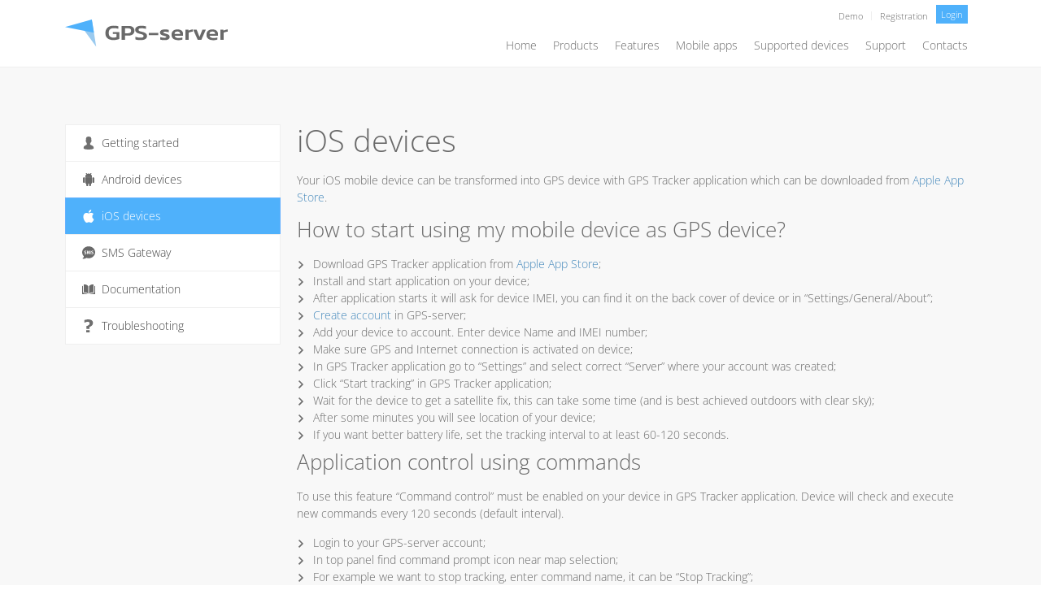

--- FILE ---
content_type: text/html; charset=UTF-8
request_url: https://www.gps-server.net/ios
body_size: 17271
content:
<!doctype html>
<html lang="en-US">
<head><style>img.lazy{min-height:1px}</style><link href="https://www.gps-server.net/wp-content/plugins/w3-total-cache/pub/js/lazyload.min.js" as="script">
	<meta charset="UTF-8">
	<meta name="viewport" content="width=device-width, initial-scale=1">
	<link rel="profile" href="https://gmpg.org/xfn/11">
	<meta name='robots' content='index, follow, max-image-preview:large, max-snippet:-1, max-video-preview:-1' />
	<style>img:is([sizes="auto" i], [sizes^="auto," i]) { contain-intrinsic-size: 3000px 1500px }</style>
	
	<!-- This site is optimized with the Yoast SEO plugin v26.8 - https://yoast.com/product/yoast-seo-wordpress/ -->
	<title>iOS devices - GPS-server.net</title>
	<meta property="og:locale" content="en_US" />
	<meta property="og:type" content="article" />
	<meta property="og:title" content="iOS devices - GPS-server.net" />
	<meta property="og:description" content="iOS devices Your iOS mobile device can be transformed into GPS device with GPS Tracker application which can be downloaded from Apple App Store. How to start using my mobile device as GPS device? Download GPS Tracker application from Apple App Store; Install and start application on your device; After application starts it will ask for device [&hellip;]" />
	<meta property="og:url" content="https://www.gps-server.net/ios" />
	<meta property="og:site_name" content="GPS-server.net" />
	<meta property="article:publisher" content="https://www.facebook.com/gpsserver" />
	<meta property="article:modified_time" content="2023-04-17T10:52:20+00:00" />
	<meta name="twitter:card" content="summary_large_image" />
	<meta name="twitter:label1" content="Est. reading time" />
	<meta name="twitter:data1" content="2 minutes" />
	<script type="application/ld+json" class="yoast-schema-graph">{"@context":"https://schema.org","@graph":[{"@type":"WebPage","@id":"https://www.gps-server.net/ios","url":"https://www.gps-server.net/ios","name":"iOS devices - GPS-server.net","isPartOf":{"@id":"https://www.gps-server.net/#website"},"datePublished":"2022-10-15T05:46:21+00:00","dateModified":"2023-04-17T10:52:20+00:00","breadcrumb":{"@id":"https://www.gps-server.net/ios#breadcrumb"},"inLanguage":"en-US","potentialAction":[{"@type":"ReadAction","target":["https://www.gps-server.net/ios"]}]},{"@type":"BreadcrumbList","@id":"https://www.gps-server.net/ios#breadcrumb","itemListElement":[{"@type":"ListItem","position":1,"name":"Home","item":"https://www.gps-server.net/"},{"@type":"ListItem","position":2,"name":"iOS devices"}]},{"@type":"WebSite","@id":"https://www.gps-server.net/#website","url":"https://www.gps-server.net/","name":"GPS-server.net","description":"White label GPS tracking software","publisher":{"@id":"https://www.gps-server.net/#organization"},"potentialAction":[{"@type":"SearchAction","target":{"@type":"EntryPoint","urlTemplate":"https://www.gps-server.net/?s={search_term_string}"},"query-input":{"@type":"PropertyValueSpecification","valueRequired":true,"valueName":"search_term_string"}}],"inLanguage":"en-US"},{"@type":"Organization","@id":"https://www.gps-server.net/#organization","name":"GPS-server.net","url":"https://www.gps-server.net/","logo":{"@type":"ImageObject","inLanguage":"en-US","@id":"https://www.gps-server.net/#/schema/logo/image/","url":"https://www.gps-server.net/wp-content/uploads/2022/10/web_logo_grey.svg","contentUrl":"https://www.gps-server.net/wp-content/uploads/2022/10/web_logo_grey.svg","width":234,"height":39,"caption":"GPS-server.net"},"image":{"@id":"https://www.gps-server.net/#/schema/logo/image/"},"sameAs":["https://www.facebook.com/gpsserver","https://www.youtube.com/channel/UC13jfKDpQN8AWdTLumzxXnA"]}]}</script>
	<!-- / Yoast SEO plugin. -->


<script>
window._wpemojiSettings = {"baseUrl":"https:\/\/s.w.org\/images\/core\/emoji\/16.0.1\/72x72\/","ext":".png","svgUrl":"https:\/\/s.w.org\/images\/core\/emoji\/16.0.1\/svg\/","svgExt":".svg","source":{"concatemoji":"https:\/\/www.gps-server.net\/wp-includes\/js\/wp-emoji-release.min.js?ver=6.8.3"}};
/*! This file is auto-generated */
!function(s,n){var o,i,e;function c(e){try{var t={supportTests:e,timestamp:(new Date).valueOf()};sessionStorage.setItem(o,JSON.stringify(t))}catch(e){}}function p(e,t,n){e.clearRect(0,0,e.canvas.width,e.canvas.height),e.fillText(t,0,0);var t=new Uint32Array(e.getImageData(0,0,e.canvas.width,e.canvas.height).data),a=(e.clearRect(0,0,e.canvas.width,e.canvas.height),e.fillText(n,0,0),new Uint32Array(e.getImageData(0,0,e.canvas.width,e.canvas.height).data));return t.every(function(e,t){return e===a[t]})}function u(e,t){e.clearRect(0,0,e.canvas.width,e.canvas.height),e.fillText(t,0,0);for(var n=e.getImageData(16,16,1,1),a=0;a<n.data.length;a++)if(0!==n.data[a])return!1;return!0}function f(e,t,n,a){switch(t){case"flag":return n(e,"\ud83c\udff3\ufe0f\u200d\u26a7\ufe0f","\ud83c\udff3\ufe0f\u200b\u26a7\ufe0f")?!1:!n(e,"\ud83c\udde8\ud83c\uddf6","\ud83c\udde8\u200b\ud83c\uddf6")&&!n(e,"\ud83c\udff4\udb40\udc67\udb40\udc62\udb40\udc65\udb40\udc6e\udb40\udc67\udb40\udc7f","\ud83c\udff4\u200b\udb40\udc67\u200b\udb40\udc62\u200b\udb40\udc65\u200b\udb40\udc6e\u200b\udb40\udc67\u200b\udb40\udc7f");case"emoji":return!a(e,"\ud83e\udedf")}return!1}function g(e,t,n,a){var r="undefined"!=typeof WorkerGlobalScope&&self instanceof WorkerGlobalScope?new OffscreenCanvas(300,150):s.createElement("canvas"),o=r.getContext("2d",{willReadFrequently:!0}),i=(o.textBaseline="top",o.font="600 32px Arial",{});return e.forEach(function(e){i[e]=t(o,e,n,a)}),i}function t(e){var t=s.createElement("script");t.src=e,t.defer=!0,s.head.appendChild(t)}"undefined"!=typeof Promise&&(o="wpEmojiSettingsSupports",i=["flag","emoji"],n.supports={everything:!0,everythingExceptFlag:!0},e=new Promise(function(e){s.addEventListener("DOMContentLoaded",e,{once:!0})}),new Promise(function(t){var n=function(){try{var e=JSON.parse(sessionStorage.getItem(o));if("object"==typeof e&&"number"==typeof e.timestamp&&(new Date).valueOf()<e.timestamp+604800&&"object"==typeof e.supportTests)return e.supportTests}catch(e){}return null}();if(!n){if("undefined"!=typeof Worker&&"undefined"!=typeof OffscreenCanvas&&"undefined"!=typeof URL&&URL.createObjectURL&&"undefined"!=typeof Blob)try{var e="postMessage("+g.toString()+"("+[JSON.stringify(i),f.toString(),p.toString(),u.toString()].join(",")+"));",a=new Blob([e],{type:"text/javascript"}),r=new Worker(URL.createObjectURL(a),{name:"wpTestEmojiSupports"});return void(r.onmessage=function(e){c(n=e.data),r.terminate(),t(n)})}catch(e){}c(n=g(i,f,p,u))}t(n)}).then(function(e){for(var t in e)n.supports[t]=e[t],n.supports.everything=n.supports.everything&&n.supports[t],"flag"!==t&&(n.supports.everythingExceptFlag=n.supports.everythingExceptFlag&&n.supports[t]);n.supports.everythingExceptFlag=n.supports.everythingExceptFlag&&!n.supports.flag,n.DOMReady=!1,n.readyCallback=function(){n.DOMReady=!0}}).then(function(){return e}).then(function(){var e;n.supports.everything||(n.readyCallback(),(e=n.source||{}).concatemoji?t(e.concatemoji):e.wpemoji&&e.twemoji&&(t(e.twemoji),t(e.wpemoji)))}))}((window,document),window._wpemojiSettings);
</script>
<style id='wp-emoji-styles-inline-css'>

	img.wp-smiley, img.emoji {
		display: inline !important;
		border: none !important;
		box-shadow: none !important;
		height: 1em !important;
		width: 1em !important;
		margin: 0 0.07em !important;
		vertical-align: -0.1em !important;
		background: none !important;
		padding: 0 !important;
	}
</style>
<style id='global-styles-inline-css'>
:root{--wp--preset--aspect-ratio--square: 1;--wp--preset--aspect-ratio--4-3: 4/3;--wp--preset--aspect-ratio--3-4: 3/4;--wp--preset--aspect-ratio--3-2: 3/2;--wp--preset--aspect-ratio--2-3: 2/3;--wp--preset--aspect-ratio--16-9: 16/9;--wp--preset--aspect-ratio--9-16: 9/16;--wp--preset--color--black: #000000;--wp--preset--color--cyan-bluish-gray: #abb8c3;--wp--preset--color--white: #ffffff;--wp--preset--color--pale-pink: #f78da7;--wp--preset--color--vivid-red: #cf2e2e;--wp--preset--color--luminous-vivid-orange: #ff6900;--wp--preset--color--luminous-vivid-amber: #fcb900;--wp--preset--color--light-green-cyan: #7bdcb5;--wp--preset--color--vivid-green-cyan: #00d084;--wp--preset--color--pale-cyan-blue: #8ed1fc;--wp--preset--color--vivid-cyan-blue: #0693e3;--wp--preset--color--vivid-purple: #9b51e0;--wp--preset--gradient--vivid-cyan-blue-to-vivid-purple: linear-gradient(135deg,rgba(6,147,227,1) 0%,rgb(155,81,224) 100%);--wp--preset--gradient--light-green-cyan-to-vivid-green-cyan: linear-gradient(135deg,rgb(122,220,180) 0%,rgb(0,208,130) 100%);--wp--preset--gradient--luminous-vivid-amber-to-luminous-vivid-orange: linear-gradient(135deg,rgba(252,185,0,1) 0%,rgba(255,105,0,1) 100%);--wp--preset--gradient--luminous-vivid-orange-to-vivid-red: linear-gradient(135deg,rgba(255,105,0,1) 0%,rgb(207,46,46) 100%);--wp--preset--gradient--very-light-gray-to-cyan-bluish-gray: linear-gradient(135deg,rgb(238,238,238) 0%,rgb(169,184,195) 100%);--wp--preset--gradient--cool-to-warm-spectrum: linear-gradient(135deg,rgb(74,234,220) 0%,rgb(151,120,209) 20%,rgb(207,42,186) 40%,rgb(238,44,130) 60%,rgb(251,105,98) 80%,rgb(254,248,76) 100%);--wp--preset--gradient--blush-light-purple: linear-gradient(135deg,rgb(255,206,236) 0%,rgb(152,150,240) 100%);--wp--preset--gradient--blush-bordeaux: linear-gradient(135deg,rgb(254,205,165) 0%,rgb(254,45,45) 50%,rgb(107,0,62) 100%);--wp--preset--gradient--luminous-dusk: linear-gradient(135deg,rgb(255,203,112) 0%,rgb(199,81,192) 50%,rgb(65,88,208) 100%);--wp--preset--gradient--pale-ocean: linear-gradient(135deg,rgb(255,245,203) 0%,rgb(182,227,212) 50%,rgb(51,167,181) 100%);--wp--preset--gradient--electric-grass: linear-gradient(135deg,rgb(202,248,128) 0%,rgb(113,206,126) 100%);--wp--preset--gradient--midnight: linear-gradient(135deg,rgb(2,3,129) 0%,rgb(40,116,252) 100%);--wp--preset--font-size--small: 13px;--wp--preset--font-size--medium: 20px;--wp--preset--font-size--large: 36px;--wp--preset--font-size--x-large: 42px;--wp--preset--spacing--20: 0.44rem;--wp--preset--spacing--30: 0.67rem;--wp--preset--spacing--40: 1rem;--wp--preset--spacing--50: 1.5rem;--wp--preset--spacing--60: 2.25rem;--wp--preset--spacing--70: 3.38rem;--wp--preset--spacing--80: 5.06rem;--wp--preset--shadow--natural: 6px 6px 9px rgba(0, 0, 0, 0.2);--wp--preset--shadow--deep: 12px 12px 50px rgba(0, 0, 0, 0.4);--wp--preset--shadow--sharp: 6px 6px 0px rgba(0, 0, 0, 0.2);--wp--preset--shadow--outlined: 6px 6px 0px -3px rgba(255, 255, 255, 1), 6px 6px rgba(0, 0, 0, 1);--wp--preset--shadow--crisp: 6px 6px 0px rgba(0, 0, 0, 1);}:root { --wp--style--global--content-size: 800px;--wp--style--global--wide-size: 1200px; }:where(body) { margin: 0; }.wp-site-blocks > .alignleft { float: left; margin-right: 2em; }.wp-site-blocks > .alignright { float: right; margin-left: 2em; }.wp-site-blocks > .aligncenter { justify-content: center; margin-left: auto; margin-right: auto; }:where(.wp-site-blocks) > * { margin-block-start: 24px; margin-block-end: 0; }:where(.wp-site-blocks) > :first-child { margin-block-start: 0; }:where(.wp-site-blocks) > :last-child { margin-block-end: 0; }:root { --wp--style--block-gap: 24px; }:root :where(.is-layout-flow) > :first-child{margin-block-start: 0;}:root :where(.is-layout-flow) > :last-child{margin-block-end: 0;}:root :where(.is-layout-flow) > *{margin-block-start: 24px;margin-block-end: 0;}:root :where(.is-layout-constrained) > :first-child{margin-block-start: 0;}:root :where(.is-layout-constrained) > :last-child{margin-block-end: 0;}:root :where(.is-layout-constrained) > *{margin-block-start: 24px;margin-block-end: 0;}:root :where(.is-layout-flex){gap: 24px;}:root :where(.is-layout-grid){gap: 24px;}.is-layout-flow > .alignleft{float: left;margin-inline-start: 0;margin-inline-end: 2em;}.is-layout-flow > .alignright{float: right;margin-inline-start: 2em;margin-inline-end: 0;}.is-layout-flow > .aligncenter{margin-left: auto !important;margin-right: auto !important;}.is-layout-constrained > .alignleft{float: left;margin-inline-start: 0;margin-inline-end: 2em;}.is-layout-constrained > .alignright{float: right;margin-inline-start: 2em;margin-inline-end: 0;}.is-layout-constrained > .aligncenter{margin-left: auto !important;margin-right: auto !important;}.is-layout-constrained > :where(:not(.alignleft):not(.alignright):not(.alignfull)){max-width: var(--wp--style--global--content-size);margin-left: auto !important;margin-right: auto !important;}.is-layout-constrained > .alignwide{max-width: var(--wp--style--global--wide-size);}body .is-layout-flex{display: flex;}.is-layout-flex{flex-wrap: wrap;align-items: center;}.is-layout-flex > :is(*, div){margin: 0;}body .is-layout-grid{display: grid;}.is-layout-grid > :is(*, div){margin: 0;}body{padding-top: 0px;padding-right: 0px;padding-bottom: 0px;padding-left: 0px;}a:where(:not(.wp-element-button)){text-decoration: underline;}:root :where(.wp-element-button, .wp-block-button__link){background-color: #32373c;border-width: 0;color: #fff;font-family: inherit;font-size: inherit;line-height: inherit;padding: calc(0.667em + 2px) calc(1.333em + 2px);text-decoration: none;}.has-black-color{color: var(--wp--preset--color--black) !important;}.has-cyan-bluish-gray-color{color: var(--wp--preset--color--cyan-bluish-gray) !important;}.has-white-color{color: var(--wp--preset--color--white) !important;}.has-pale-pink-color{color: var(--wp--preset--color--pale-pink) !important;}.has-vivid-red-color{color: var(--wp--preset--color--vivid-red) !important;}.has-luminous-vivid-orange-color{color: var(--wp--preset--color--luminous-vivid-orange) !important;}.has-luminous-vivid-amber-color{color: var(--wp--preset--color--luminous-vivid-amber) !important;}.has-light-green-cyan-color{color: var(--wp--preset--color--light-green-cyan) !important;}.has-vivid-green-cyan-color{color: var(--wp--preset--color--vivid-green-cyan) !important;}.has-pale-cyan-blue-color{color: var(--wp--preset--color--pale-cyan-blue) !important;}.has-vivid-cyan-blue-color{color: var(--wp--preset--color--vivid-cyan-blue) !important;}.has-vivid-purple-color{color: var(--wp--preset--color--vivid-purple) !important;}.has-black-background-color{background-color: var(--wp--preset--color--black) !important;}.has-cyan-bluish-gray-background-color{background-color: var(--wp--preset--color--cyan-bluish-gray) !important;}.has-white-background-color{background-color: var(--wp--preset--color--white) !important;}.has-pale-pink-background-color{background-color: var(--wp--preset--color--pale-pink) !important;}.has-vivid-red-background-color{background-color: var(--wp--preset--color--vivid-red) !important;}.has-luminous-vivid-orange-background-color{background-color: var(--wp--preset--color--luminous-vivid-orange) !important;}.has-luminous-vivid-amber-background-color{background-color: var(--wp--preset--color--luminous-vivid-amber) !important;}.has-light-green-cyan-background-color{background-color: var(--wp--preset--color--light-green-cyan) !important;}.has-vivid-green-cyan-background-color{background-color: var(--wp--preset--color--vivid-green-cyan) !important;}.has-pale-cyan-blue-background-color{background-color: var(--wp--preset--color--pale-cyan-blue) !important;}.has-vivid-cyan-blue-background-color{background-color: var(--wp--preset--color--vivid-cyan-blue) !important;}.has-vivid-purple-background-color{background-color: var(--wp--preset--color--vivid-purple) !important;}.has-black-border-color{border-color: var(--wp--preset--color--black) !important;}.has-cyan-bluish-gray-border-color{border-color: var(--wp--preset--color--cyan-bluish-gray) !important;}.has-white-border-color{border-color: var(--wp--preset--color--white) !important;}.has-pale-pink-border-color{border-color: var(--wp--preset--color--pale-pink) !important;}.has-vivid-red-border-color{border-color: var(--wp--preset--color--vivid-red) !important;}.has-luminous-vivid-orange-border-color{border-color: var(--wp--preset--color--luminous-vivid-orange) !important;}.has-luminous-vivid-amber-border-color{border-color: var(--wp--preset--color--luminous-vivid-amber) !important;}.has-light-green-cyan-border-color{border-color: var(--wp--preset--color--light-green-cyan) !important;}.has-vivid-green-cyan-border-color{border-color: var(--wp--preset--color--vivid-green-cyan) !important;}.has-pale-cyan-blue-border-color{border-color: var(--wp--preset--color--pale-cyan-blue) !important;}.has-vivid-cyan-blue-border-color{border-color: var(--wp--preset--color--vivid-cyan-blue) !important;}.has-vivid-purple-border-color{border-color: var(--wp--preset--color--vivid-purple) !important;}.has-vivid-cyan-blue-to-vivid-purple-gradient-background{background: var(--wp--preset--gradient--vivid-cyan-blue-to-vivid-purple) !important;}.has-light-green-cyan-to-vivid-green-cyan-gradient-background{background: var(--wp--preset--gradient--light-green-cyan-to-vivid-green-cyan) !important;}.has-luminous-vivid-amber-to-luminous-vivid-orange-gradient-background{background: var(--wp--preset--gradient--luminous-vivid-amber-to-luminous-vivid-orange) !important;}.has-luminous-vivid-orange-to-vivid-red-gradient-background{background: var(--wp--preset--gradient--luminous-vivid-orange-to-vivid-red) !important;}.has-very-light-gray-to-cyan-bluish-gray-gradient-background{background: var(--wp--preset--gradient--very-light-gray-to-cyan-bluish-gray) !important;}.has-cool-to-warm-spectrum-gradient-background{background: var(--wp--preset--gradient--cool-to-warm-spectrum) !important;}.has-blush-light-purple-gradient-background{background: var(--wp--preset--gradient--blush-light-purple) !important;}.has-blush-bordeaux-gradient-background{background: var(--wp--preset--gradient--blush-bordeaux) !important;}.has-luminous-dusk-gradient-background{background: var(--wp--preset--gradient--luminous-dusk) !important;}.has-pale-ocean-gradient-background{background: var(--wp--preset--gradient--pale-ocean) !important;}.has-electric-grass-gradient-background{background: var(--wp--preset--gradient--electric-grass) !important;}.has-midnight-gradient-background{background: var(--wp--preset--gradient--midnight) !important;}.has-small-font-size{font-size: var(--wp--preset--font-size--small) !important;}.has-medium-font-size{font-size: var(--wp--preset--font-size--medium) !important;}.has-large-font-size{font-size: var(--wp--preset--font-size--large) !important;}.has-x-large-font-size{font-size: var(--wp--preset--font-size--x-large) !important;}
:root :where(.wp-block-pullquote){font-size: 1.5em;line-height: 1.6;}
</style>
<link rel='stylesheet' id='hello-elementor-css' href='https://www.gps-server.net/wp-content/themes/hello-elementor/style.min.css?ver=3.2.1' media='all' />
<link rel='stylesheet' id='hello-elementor-theme-style-css' href='https://www.gps-server.net/wp-content/themes/hello-elementor/theme.min.css?ver=3.2.1' media='all' />
<link rel='stylesheet' id='hello-elementor-header-footer-css' href='https://www.gps-server.net/wp-content/themes/hello-elementor/header-footer.min.css?ver=3.2.1' media='all' />
<link rel='stylesheet' id='elementor-frontend-css' href='https://www.gps-server.net/wp-content/plugins/elementor/assets/css/frontend.min.css?ver=3.29.2' media='all' />
<link rel='stylesheet' id='elementor-post-5-css' href='https://www.gps-server.net/wp-content/uploads/elementor/css/post-5.css?ver=1765188006' media='all' />
<link rel='stylesheet' id='widget-image-css' href='https://www.gps-server.net/wp-content/plugins/elementor/assets/css/widget-image.min.css?ver=3.29.2' media='all' />
<link rel='stylesheet' id='widget-heading-css' href='https://www.gps-server.net/wp-content/plugins/elementor/assets/css/widget-heading.min.css?ver=3.29.2' media='all' />
<link rel='stylesheet' id='widget-nav-menu-css' href='https://www.gps-server.net/wp-content/plugins/elementor-pro/assets/css/widget-nav-menu.min.css?ver=3.29.2' media='all' />
<link rel='stylesheet' id='e-sticky-css' href='https://www.gps-server.net/wp-content/plugins/elementor-pro/assets/css/modules/sticky.min.css?ver=3.29.2' media='all' />
<link rel='stylesheet' id='widget-image-gallery-css' href='https://www.gps-server.net/wp-content/plugins/elementor/assets/css/widget-image-gallery.min.css?ver=3.29.2' media='all' />
<link rel='stylesheet' id='widget-divider-css' href='https://www.gps-server.net/wp-content/plugins/elementor/assets/css/widget-divider.min.css?ver=3.29.2' media='all' />
<link rel='stylesheet' id='widget-icon-list-css' href='https://www.gps-server.net/wp-content/plugins/elementor/assets/css/widget-icon-list.min.css?ver=3.29.2' media='all' />
<link rel='stylesheet' id='widget-posts-css' href='https://www.gps-server.net/wp-content/plugins/elementor-pro/assets/css/widget-posts.min.css?ver=3.29.2' media='all' />
<link rel='stylesheet' id='e-popup-css' href='https://www.gps-server.net/wp-content/plugins/elementor-pro/assets/css/conditionals/popup.min.css?ver=3.29.2' media='all' />
<link rel='stylesheet' id='elementor-icons-css' href='https://www.gps-server.net/wp-content/plugins/elementor/assets/lib/eicons/css/elementor-icons.min.css?ver=5.40.0' media='all' />
<link rel='stylesheet' id='elementor-post-561-css' href='https://www.gps-server.net/wp-content/uploads/elementor/css/post-561.css?ver=1765188070' media='all' />
<link rel='stylesheet' id='elementor-post-32-css' href='https://www.gps-server.net/wp-content/uploads/elementor/css/post-32.css?ver=1765188007' media='all' />
<link rel='stylesheet' id='elementor-post-42-css' href='https://www.gps-server.net/wp-content/uploads/elementor/css/post-42.css?ver=1765188008' media='all' />
<link rel='stylesheet' id='elementor-post-6412-css' href='https://www.gps-server.net/wp-content/uploads/elementor/css/post-6412.css?ver=1765188008' media='all' />
<link rel='stylesheet' id='master-addons-main-style-css' href='https://www.gps-server.net/wp-content/plugins/master-addons/assets/css/master-addons-styles.css?ver=6.8.3' media='all' />
<link rel='stylesheet' id='ecs-styles-css' href='https://www.gps-server.net/wp-content/plugins/ele-custom-skin/assets/css/ecs-style.css?ver=3.1.9' media='all' />
<link rel='stylesheet' id='elementor-post-620-css' href='https://www.gps-server.net/wp-content/uploads/elementor/css/post-620.css?ver=1669420585' media='all' />
<link rel='stylesheet' id='elementor-post-624-css' href='https://www.gps-server.net/wp-content/uploads/elementor/css/post-624.css?ver=1665844608' media='all' />
<link rel='stylesheet' id='elementor-post-627-css' href='https://www.gps-server.net/wp-content/uploads/elementor/css/post-627.css?ver=1665844665' media='all' />
<link rel='stylesheet' id='elementor-post-643-css' href='https://www.gps-server.net/wp-content/uploads/elementor/css/post-643.css?ver=1665846685' media='all' />
<link rel='stylesheet' id='elementor-post-703-css' href='https://www.gps-server.net/wp-content/uploads/elementor/css/post-703.css?ver=1665851581' media='all' />
<link rel='stylesheet' id='elementor-post-2965-css' href='https://www.gps-server.net/wp-content/uploads/elementor/css/post-2965.css?ver=1666059223' media='all' />
<link rel='stylesheet' id='elementor-post-5288-css' href='https://www.gps-server.net/wp-content/uploads/elementor/css/post-5288.css?ver=1671549813' media='all' />
<link rel='stylesheet' id='elementor-gf-local-opensans-css' href='https://www.gps-server.net/wp-content/uploads/elementor/google-fonts/css/opensans.css?ver=1750238620' media='all' />
<link rel='stylesheet' id='elementor-icons-shared-0-css' href='https://www.gps-server.net/wp-content/plugins/elementor/assets/lib/font-awesome/css/fontawesome.min.css?ver=5.15.3' media='all' />
<link rel='stylesheet' id='elementor-icons-fa-solid-css' href='https://www.gps-server.net/wp-content/plugins/elementor/assets/lib/font-awesome/css/solid.min.css?ver=5.15.3' media='all' />
<script id="jquery-core-js-before">
/* < ![CDATA[ */
function jltmaNS(n){for(var e=n.split("."),a=window,i="",r=e.length,t=0;r>t;t++)"window"!=e[t]&&(i=e[t],a[i]=a[i]||{},a=a[i]);return a;}
/* ]]> */
</script>
<script src="https://www.gps-server.net/wp-includes/js/jquery/jquery.min.js?ver=3.7.1" id="jquery-core-js"></script>
<script src="https://www.gps-server.net/wp-includes/js/jquery/jquery-migrate.min.js?ver=3.4.1" id="jquery-migrate-js"></script>
<script id="ecs_ajax_load-js-extra">
var ecs_ajax_params = {"ajaxurl":"https:\/\/www.gps-server.net\/wp-admin\/admin-ajax.php","posts":"{\"page\":0,\"pagename\":\"ios\",\"error\":\"\",\"m\":\"\",\"p\":0,\"post_parent\":\"\",\"subpost\":\"\",\"subpost_id\":\"\",\"attachment\":\"\",\"attachment_id\":0,\"name\":\"ios\",\"page_id\":0,\"second\":\"\",\"minute\":\"\",\"hour\":\"\",\"day\":0,\"monthnum\":0,\"year\":0,\"w\":0,\"category_name\":\"\",\"tag\":\"\",\"cat\":\"\",\"tag_id\":\"\",\"author\":\"\",\"author_name\":\"\",\"feed\":\"\",\"tb\":\"\",\"paged\":0,\"meta_key\":\"\",\"meta_value\":\"\",\"preview\":\"\",\"s\":\"\",\"sentence\":\"\",\"title\":\"\",\"fields\":\"all\",\"menu_order\":\"\",\"embed\":\"\",\"category__in\":[],\"category__not_in\":[],\"category__and\":[],\"post__in\":[],\"post__not_in\":[],\"post_name__in\":[],\"tag__in\":[],\"tag__not_in\":[],\"tag__and\":[],\"tag_slug__in\":[],\"tag_slug__and\":[],\"post_parent__in\":[],\"post_parent__not_in\":[],\"author__in\":[],\"author__not_in\":[],\"search_columns\":[],\"ignore_sticky_posts\":false,\"suppress_filters\":false,\"cache_results\":true,\"update_post_term_cache\":true,\"update_menu_item_cache\":false,\"lazy_load_term_meta\":true,\"update_post_meta_cache\":true,\"post_type\":\"\",\"posts_per_page\":10,\"nopaging\":false,\"comments_per_page\":\"50\",\"no_found_rows\":false,\"order\":\"DESC\"}"};
</script>
<script src="https://www.gps-server.net/wp-content/plugins/ele-custom-skin/assets/js/ecs_ajax_pagination.js?ver=3.1.9" id="ecs_ajax_load-js"></script>
<script src="https://www.gps-server.net/wp-content/plugins/ele-custom-skin/assets/js/ecs.js?ver=3.1.9" id="ecs-script-js"></script>
<link rel="https://api.w.org/" href="https://www.gps-server.net/wp-json/" /><link rel="alternate" title="JSON" type="application/json" href="https://www.gps-server.net/wp-json/wp/v2/pages/561" /><meta name="generator" content="WordPress 6.8.3" />
<link rel='shortlink' href='https://www.gps-server.net/?p=561' />
<link rel="alternate" title="oEmbed (JSON)" type="application/json+oembed" href="https://www.gps-server.net/wp-json/oembed/1.0/embed?url=https%3A%2F%2Fwww.gps-server.net%2Fios" />
<link rel="alternate" title="oEmbed (XML)" type="text/xml+oembed" href="https://www.gps-server.net/wp-json/oembed/1.0/embed?url=https%3A%2F%2Fwww.gps-server.net%2Fios&#038;format=xml" />
<meta name="generator" content="Elementor 3.29.2; features: additional_custom_breakpoints, e_local_google_fonts; settings: css_print_method-external, google_font-enabled, font_display-swap">
<!-- Google tag (gtag.js) -->
<script async src="https://www.googletagmanager.com/gtag/js?id=UA-57389444-1"></script>
<script>
  window.dataLayer = window.dataLayer || [];
  function gtag(){dataLayer.push(arguments);}
  gtag('js', new Date());
  gtag('config', 'UA-57389444-1');
</script>
			<style>
				.e-con.e-parent:nth-of-type(n+4):not(.e-lazyloaded):not(.e-no-lazyload),
				.e-con.e-parent:nth-of-type(n+4):not(.e-lazyloaded):not(.e-no-lazyload) * {
					background-image: none !important;
				}
				@media screen and (max-height: 1024px) {
					.e-con.e-parent:nth-of-type(n+3):not(.e-lazyloaded):not(.e-no-lazyload),
					.e-con.e-parent:nth-of-type(n+3):not(.e-lazyloaded):not(.e-no-lazyload) * {
						background-image: none !important;
					}
				}
				@media screen and (max-height: 640px) {
					.e-con.e-parent:nth-of-type(n+2):not(.e-lazyloaded):not(.e-no-lazyload),
					.e-con.e-parent:nth-of-type(n+2):not(.e-lazyloaded):not(.e-no-lazyload) * {
						background-image: none !important;
					}
				}
			</style>
			<link rel="icon" href="https://www.gps-server.net/wp-content/uploads/2022/10/web_favicon.svg" sizes="32x32" />
<link rel="icon" href="https://www.gps-server.net/wp-content/uploads/2022/10/web_favicon.svg" sizes="192x192" />
<link rel="apple-touch-icon" href="https://www.gps-server.net/wp-content/uploads/2022/10/web_favicon.svg" />
<meta name="msapplication-TileImage" content="https://www.gps-server.net/wp-content/uploads/2022/10/web_favicon.svg" />
		<style id="wp-custom-css">
			/*custom css*/
@media screen and (max-width: 767px){	
	.w-100-sm {
		width: 100% !important;
	}
}

input[required], textarea[required] {
	background-image: url('https://www.gps-server.net/wp-content/uploads/2022/10/required_bg.gif');
    background-repeat: no-repeat;
    background-position: top right;
}

/*mobile app icons*/
i.app-icon,
i.app-icon,
i.app-icon {
	   width: 16px;
    height: 16px;
    background-size: 16px;
    margin-right: 8px;	
    background-position: top center;
}

i.app-sm {	
    background-image: url(https://www.gps-server.net/wp-content/uploads/2022/10/mobile.svg);
}

i.app-tr {	
    background-image: url(https://www.gps-server.net/wp-content/uploads/2022/10/satellite.svg);
}

i.app-gw {	
    background-image: url(https://www.gps-server.net/wp-content/uploads/2022/10/sms.svg);
}

i.support-gs {
    background-image: url(https://www.gps-server.net/wp-content/uploads/2022/10/user.svg);
}

i.support-android {
    background-image: url(https://www.gps-server.net/wp-content/uploads/2022/10/android-bot.svg);
}

i.support-apple {
    background-image: url(https://www.gps-server.net/wp-content/uploads/2022/10/apple.svg);
}

i.support-sms {
    background-image: url(https://www.gps-server.net/wp-content/uploads/2022/10/sms.svg);
}

i.support-docs {
    background-image: url(https://www.gps-server.net/wp-content/uploads/2022/10/docs.svg);
}

i.support-faq {
    background-image: url(https://www.gps-server.net/wp-content/uploads/2022/10/faq.svg);
}

i.product-pa {	
    background-image: url(https://www.gps-server.net/wp-content/uploads/2022/10/user.svg);
}
i.product-hs {	
    background-image: url(https://www.gps-server.net/wp-content/uploads/2022/10/hosting.svg);
}
i.product-td {	
    background-image: url(https://www.gps-server.net/wp-content/uploads/2022/10/teltonika.svg);
}
i.product-faq {	
    background-image: url(https://www.gps-server.net/wp-content/uploads/2022/10/faq.svg);
}

.menu-item.current-menu-item i.app-sm,
.menu-item.current-menu-item i.app-tr,
.menu-item.current-menu-item i.app-gw,
.menu-item:hover i.app-sm,
.menu-item:hover i.app-tr,
.menu-item:hover i.app-gw,
.nav-menu-icons .menu-item.current-menu-item i,
.nav-menu-icons .menu-item:hover i {
	background-position: bottom center;
}

/*available on buttons*/
.available-on-button {
    margin: 0 8px;
}

.available-on-button .elementor-button-content-wrapper {
    text-align: left;
}

.available-on-button a .elementor-button-content-wrapper:before {
    content: "";
    width: 30px;
    height: 30px;
    position: absolute;
    left: 12px;
    top: 14px;
    background-size: 30px;
    background-repeat: no-repeat;
    background-position: bottom top;
    
    -webkit-transition: all 200ms ease;
    -moz-transition: all 500ms ease;
    -ms-transition: all 500ms ease;
    -o-transition: all 500ms ease;
    transition: all 500ms ease;
}

.available-on-button a:hover .elementor-button-content-wrapper:before {
    background-position: center bottom;
}

.available-on-button.googleplay a .elementor-button-content-wrapper:before {
    background-image: url('https://www.gps-server.net/wp-content/uploads/2022/10/android.svg');
}

.available-on-button.apple a .elementor-button-content-wrapper:before {
    background-image: url('https://www.gps-server.net/wp-content/uploads/2022/10/apple.svg');
}

div[disabled].available-on-button:after {
	content: "";
	position: absolute;
	width: 100%;
	height: 100%;
	top: 0;
	left: 0;
	background: #ffffff;
	border: #efefef;
	cursor: not-allowed;
	opacity: 0.65;
}

/*button default styles*/
.gps-server-default-button a::before,
.gps-server-default-button.medium a::before,
.gps-server-default-button.large a::before {
    content: "";
    position: absolute;
    left: 0;
    top: 0;
    width: 39px;
    height: 100%;
	  aspect-ratio: 1 / 1;
    background: #606060;
    background-repeat: no-repeat;
    background-position: center center;
    background-size: 10px;
    background-image: url('https://www.gps-server.net/wp-content/uploads/2022/10/arrow-right-white.svg');
}

.gps-server-default-button.medium a::before{
	width: 50px;
  background-size: 18px;
}

.gps-server-default-button.large a::before{
	width: 58px;
  background-size: 24px;
}


.gps-server-default-button a {
    padding-left: 55px !important;
}

.gps-server-default-button.medium a {
    padding-left: 70px !important;
}

.gps-server-default-button.large a {
    padding-left: 80px !important;
}
/*dark/default button*/
.gps-server-default-button a,
.gps-server-default-button.medium a,
.gps-server-default-button.large a {
	background-color: #696969 !important;
}


.gps-server-default-button a:before,
.gps-server-default-button.medium a:before,
.gps-server-default-button.large a:before {
	background-color: #5f5f5f !important;
}

/*blue buttons*/
.gps-server-default-button.blue a,
.gps-server-default-button.medium.blue a,
.gps-server-default-button.large.blue a {
	background-color: #4FB1FB !important;
}


.gps-server-default-button.blue a:before,
.gps-server-default-button.medium.blue a:before,
.gps-server-default-button.large.blue a:before {
	background-color: #49a5ea !important;
}


/*green buttons*/
.gps-server-default-button.green a,
.gps-server-default-button.medium.green a,
.gps-server-default-button.large.green a {
	background-color: #7FBA00 !important;
}

.gps-server-default-button.green a:before,
.gps-server-default-button.medium.green a:before,
.gps-server-default-button.large.green a:before {
	background-color: #70a301 !important;
}

.gps-server-default-button:hover {
	opacity: 0.9;
}

/*GPS devices*/
.gps-device-image {
    height: 200px;
    display: flex;
    justify-content: center;
    align-items: center;
}

/*chevron list*/
.chevron-list-container ul {
    list-style: none;
    padding-left: 0;
    display: table;
}

.chevron-list-container ul li {
    padding-left: 20px;
    background-image: url(https://www.gps-server.net/wp-content/uploads/2022/10/arrow-right.svg);
    background-repeat: no-repeat;
    background-size: 10px;
    background-position: left 7px;
}


/*Products - Custom CSS*/
.elem_product.most_popular_1>div { 
    background: #444444 !important; 
}
.elem_product.most_popular_1 .item_objects,
.elem_product.most_popular_1 .item_objects .elementor-heading-title{ 
    color: #7FBA00 !important; 
}

.elem_product.most_popular_1 .item_users>div { 
    background: #595959 !important;
}

.elem_product.most_popular_1 .elementor-divider-separator {
	border-color: #696969 !important;
}

/*servers table*/
.servers-table-container table {
    margin-top: 20px;
}

.servers-table-container table td {
    border: none;
    padding: 8px;
    line-height: 20px;
    text-align: left;
    vertical-align: top;
    border-top: 1px solid #dddddd;
}

.servers-table-container table tbody tr:hover>td, table tbody tr:hover>th {
    background: none;
}

/* app navigation panel */
.app-navigation-panel .menu-item {
    border: 1px solid #efefef;
    background: #fff;
}

.app-navigation-panel .menu-item:not(:last-child) {
    border-bottom: 0 !important;
}

.app-navigation-panel .menu-item.current-menu-item,
.app-navigation-panel .menu-item:hover {
    border-color: #65b1fe;
    background: #4FB1FB;
}		</style>
		</head>
<body class="wp-singular page-template-default page page-id-561 wp-embed-responsive wp-theme-hello-elementor elementor-default elementor-kit-5 elementor-page elementor-page-561">


<a class="skip-link screen-reader-text" href="#content">Skip to content</a>

		<div data-elementor-type="header" data-elementor-id="32" class="elementor elementor-32 elementor-location-header" data-elementor-post-type="elementor_library">
					<section class="has_ma_el_bg_slider elementor-section elementor-top-section elementor-element elementor-element-95ea761 elementor-section-boxed elementor-section-height-default elementor-section-height-default jltma-glass-effect-no" data-id="95ea761" data-element_type="section" id="header-section" data-settings="{&quot;background_background&quot;:&quot;classic&quot;,&quot;sticky&quot;:&quot;top&quot;,&quot;sticky_on&quot;:[&quot;desktop&quot;,&quot;tablet&quot;,&quot;mobile&quot;],&quot;sticky_offset&quot;:0,&quot;sticky_effects_offset&quot;:0,&quot;sticky_anchor_link_offset&quot;:0}">
						<div class="elementor-container elementor-column-gap-default">
					<div class="has_ma_el_bg_slider elementor-column elementor-col-100 elementor-top-column elementor-element elementor-element-0bfe017 jltma-glass-effect-no" data-id="0bfe017" data-element_type="column">
			<div class="elementor-widget-wrap elementor-element-populated">
						<div class="elementor-element elementor-element-e045424 elementor-widget__width-auto elementor-widget-mobile__width-inherit jltma-glass-effect-no elementor-widget elementor-widget-image" data-id="e045424" data-element_type="widget" data-widget_type="image.default">
				<div class="elementor-widget-container">
																<a href="https://www.gps-server.net/">
							<img width="234" height="39" src="data:image/svg+xml,%3Csvg%20xmlns='http://www.w3.org/2000/svg'%20viewBox='0%200%20234%2039'%3E%3C/svg%3E" data-src="https://www.gps-server.net/wp-content/uploads/2022/10/web_logo_grey.svg" class="attachment-full size-full wp-image-15 lazy" alt="" />								</a>
															</div>
				</div>
				<section class="has_ma_el_bg_slider elementor-section elementor-inner-section elementor-element elementor-element-2e65838 elementor-section-boxed elementor-section-height-default elementor-section-height-default jltma-glass-effect-no" data-id="2e65838" data-element_type="section">
						<div class="elementor-container elementor-column-gap-default">
					<div class="has_ma_el_bg_slider elementor-column elementor-col-100 elementor-inner-column elementor-element elementor-element-74626ca jltma-glass-effect-no" data-id="74626ca" data-element_type="column">
			<div class="elementor-widget-wrap elementor-element-populated">
						<div class="elementor-element elementor-element-a6dd4bf elementor-widget__width-auto jltma-glass-effect-no elementor-widget elementor-widget-heading" data-id="a6dd4bf" data-element_type="widget" data-widget_type="heading.default">
				<div class="elementor-widget-container">
					<div class="elementor-heading-title elementor-size-default"><a href="https://s1.gps-server.net/demo.php" target="_blank">Demo</a></div>				</div>
				</div>
				<div class="elementor-element elementor-element-597f591 elementor-widget__width-auto jltma-glass-effect-no elementor-widget elementor-widget-heading" data-id="597f591" data-element_type="widget" data-widget_type="heading.default">
				<div class="elementor-widget-container">
					<div class="elementor-heading-title elementor-size-default"><a href="https://s4.gps-server.net" target="_blank">Registration</a></div>				</div>
				</div>
				<div class="elementor-element elementor-element-ab91d2a elementor-widget__width-auto jltma-glass-effect-no elementor-widget elementor-widget-button" data-id="ab91d2a" data-element_type="widget" data-widget_type="button.default">
				<div class="elementor-widget-container">
									<div class="elementor-button-wrapper">
					<a class="elementor-button elementor-button-link elementor-size-sm" href="https://s1.gps-server.net" target="_blank">
						<span class="elementor-button-content-wrapper">
									<span class="elementor-button-text">Login</span>
					</span>
					</a>
				</div>
								</div>
				</div>
					</div>
		</div>
					</div>
		</section>
				<div class="elementor-element elementor-element-bb69d89 elementor-nav-menu__align-end elementor-nav-menu--dropdown-mobile elementor-widget__width-auto elementor-nav-menu__text-align-aside elementor-nav-menu--toggle elementor-nav-menu--burger jltma-glass-effect-no elementor-widget elementor-widget-nav-menu" data-id="bb69d89" data-element_type="widget" data-settings="{&quot;layout&quot;:&quot;horizontal&quot;,&quot;submenu_icon&quot;:{&quot;value&quot;:&quot;&lt;i class=\&quot;fas fa-caret-down\&quot;&gt;&lt;\/i&gt;&quot;,&quot;library&quot;:&quot;fa-solid&quot;},&quot;toggle&quot;:&quot;burger&quot;}" data-widget_type="nav-menu.default">
				<div class="elementor-widget-container">
								<nav aria-label="Menu" class="elementor-nav-menu--main elementor-nav-menu__container elementor-nav-menu--layout-horizontal e--pointer-background e--animation-fade">
				<ul id="menu-1-bb69d89" class="elementor-nav-menu"><li class="menu-item menu-item-type-post_type menu-item-object-page menu-item-home menu-item-100"><a href="https://www.gps-server.net/" class="elementor-item">Home</a></li>
<li class="menu-item menu-item-type-post_type menu-item-object-page menu-item-4846"><a href="https://www.gps-server.net/personal-account" class="elementor-item">Products</a></li>
<li class="menu-item menu-item-type-post_type menu-item-object-page menu-item-611"><a href="https://www.gps-server.net/features" class="elementor-item">Features</a></li>
<li class="menu-item menu-item-type-post_type menu-item-object-page menu-item-585"><a href="https://www.gps-server.net/gps-server-mobile" class="elementor-item">Mobile apps</a></li>
<li class="menu-item menu-item-type-custom menu-item-object-custom menu-item-5384"><a href="/supported-devices" class="elementor-item">Supported devices</a></li>
<li class="menu-item menu-item-type-post_type menu-item-object-page menu-item-584"><a href="https://www.gps-server.net/getting-started-with-gps-tracking" class="elementor-item">Support</a></li>
<li class="menu-item menu-item-type-post_type menu-item-object-page menu-item-96"><a href="https://www.gps-server.net/contacts" class="elementor-item">Contacts</a></li>
</ul>			</nav>
					<div class="elementor-menu-toggle" role="button" tabindex="0" aria-label="Menu Toggle" aria-expanded="false">
			<i aria-hidden="true" role="presentation" class="elementor-menu-toggle__icon--open eicon-menu-bar"></i><i aria-hidden="true" role="presentation" class="elementor-menu-toggle__icon--close eicon-close"></i>		</div>
					<nav class="elementor-nav-menu--dropdown elementor-nav-menu__container" aria-hidden="true">
				<ul id="menu-2-bb69d89" class="elementor-nav-menu"><li class="menu-item menu-item-type-post_type menu-item-object-page menu-item-home menu-item-100"><a href="https://www.gps-server.net/" class="elementor-item" tabindex="-1">Home</a></li>
<li class="menu-item menu-item-type-post_type menu-item-object-page menu-item-4846"><a href="https://www.gps-server.net/personal-account" class="elementor-item" tabindex="-1">Products</a></li>
<li class="menu-item menu-item-type-post_type menu-item-object-page menu-item-611"><a href="https://www.gps-server.net/features" class="elementor-item" tabindex="-1">Features</a></li>
<li class="menu-item menu-item-type-post_type menu-item-object-page menu-item-585"><a href="https://www.gps-server.net/gps-server-mobile" class="elementor-item" tabindex="-1">Mobile apps</a></li>
<li class="menu-item menu-item-type-custom menu-item-object-custom menu-item-5384"><a href="/supported-devices" class="elementor-item" tabindex="-1">Supported devices</a></li>
<li class="menu-item menu-item-type-post_type menu-item-object-page menu-item-584"><a href="https://www.gps-server.net/getting-started-with-gps-tracking" class="elementor-item" tabindex="-1">Support</a></li>
<li class="menu-item menu-item-type-post_type menu-item-object-page menu-item-96"><a href="https://www.gps-server.net/contacts" class="elementor-item" tabindex="-1">Contacts</a></li>
</ul>			</nav>
						</div>
				</div>
					</div>
		</div>
					</div>
		</section>
				</div>
		
<main id="content" class="site-main post-561 page type-page status-publish hentry">

	
	<div class="page-content">
				<div data-elementor-type="wp-page" data-elementor-id="561" class="elementor elementor-561" data-elementor-post-type="page">
						<section class="has_ma_el_bg_slider elementor-section elementor-top-section elementor-element elementor-element-66751fd elementor-section-boxed elementor-section-height-default elementor-section-height-default jltma-glass-effect-no" data-id="66751fd" data-element_type="section" data-settings="{&quot;background_background&quot;:&quot;classic&quot;}">
						<div class="elementor-container elementor-column-gap-default">
					<div class="has_ma_el_bg_slider elementor-column elementor-col-50 elementor-top-column elementor-element elementor-element-8e5eaf1 jltma-glass-effect-no" data-id="8e5eaf1" data-element_type="column">
			<div class="elementor-widget-wrap elementor-element-populated">
						<div class="elementor-element elementor-element-2617e30 jltma-glass-effect-no elementor-widget elementor-widget-template" data-id="2617e30" data-element_type="widget" data-widget_type="template.default">
				<div class="elementor-widget-container">
							<div class="elementor-template">
					<div data-elementor-type="section" data-elementor-id="549" class="elementor elementor-549" data-elementor-post-type="elementor_library">
					<section class="has_ma_el_bg_slider elementor-section elementor-top-section elementor-element elementor-element-e78efae elementor-section-boxed elementor-section-height-default elementor-section-height-default jltma-glass-effect-no" data-id="e78efae" data-element_type="section">
						<div class="elementor-container elementor-column-gap-default">
					<div class="has_ma_el_bg_slider elementor-column elementor-col-100 elementor-top-column elementor-element elementor-element-8680aa8 jltma-glass-effect-no" data-id="8680aa8" data-element_type="column">
			<div class="elementor-widget-wrap elementor-element-populated">
						<div class="elementor-element elementor-element-b3fe342 elementor-nav-menu--dropdown-none app-navigation-panel nav-menu-icons animated-fast jltma-glass-effect-no elementor-invisible elementor-widget elementor-widget-nav-menu" data-id="b3fe342" data-element_type="widget" data-settings="{&quot;layout&quot;:&quot;vertical&quot;,&quot;_animation&quot;:&quot;fadeIn&quot;,&quot;submenu_icon&quot;:{&quot;value&quot;:&quot;&lt;i class=\&quot;fas fa-caret-down\&quot;&gt;&lt;\/i&gt;&quot;,&quot;library&quot;:&quot;fa-solid&quot;}}" data-widget_type="nav-menu.default">
				<div class="elementor-widget-container">
								<nav aria-label="Menu" class="elementor-nav-menu--main elementor-nav-menu__container elementor-nav-menu--layout-vertical e--pointer-background e--animation-fast">
				<ul id="menu-1-b3fe342" class="elementor-nav-menu sm-vertical"><li class="menu-item menu-item-type-post_type menu-item-object-page menu-item-535"><a href="https://www.gps-server.net/getting-started-with-gps-tracking" class="elementor-item"><i class="app-icon support-gs"></i>Getting started</a></li>
<li class="menu-item menu-item-type-post_type menu-item-object-page menu-item-567"><a href="https://www.gps-server.net/android" class="elementor-item"><i class="app-icon support-android"></i>Android devices</a></li>
<li class="menu-item menu-item-type-post_type menu-item-object-page current-menu-item page_item page-item-561 current_page_item menu-item-566"><a href="https://www.gps-server.net/ios" aria-current="page" class="elementor-item elementor-item-active"><i class="app-icon support-apple"></i>iOS devices</a></li>
<li class="menu-item menu-item-type-post_type menu-item-object-page menu-item-573"><a href="https://www.gps-server.net/sms-gateway" class="elementor-item"><i class="app-icon support-sms"></i>SMS Gateway</a></li>
<li class="menu-item menu-item-type-custom menu-item-object-custom menu-item-576"><a target="_blank" href="https://docs.gps-server.net" class="elementor-item"><i class="app-icon support-docs"></i>Documentation</a></li>
<li class="menu-item menu-item-type-post_type menu-item-object-page menu-item-582"><a href="https://www.gps-server.net/troubleshooting" class="elementor-item"><i class="app-icon support-faq"></i>Troubleshooting</a></li>
</ul>			</nav>
						<nav class="elementor-nav-menu--dropdown elementor-nav-menu__container" aria-hidden="true">
				<ul id="menu-2-b3fe342" class="elementor-nav-menu sm-vertical"><li class="menu-item menu-item-type-post_type menu-item-object-page menu-item-535"><a href="https://www.gps-server.net/getting-started-with-gps-tracking" class="elementor-item" tabindex="-1"><i class="app-icon support-gs"></i>Getting started</a></li>
<li class="menu-item menu-item-type-post_type menu-item-object-page menu-item-567"><a href="https://www.gps-server.net/android" class="elementor-item" tabindex="-1"><i class="app-icon support-android"></i>Android devices</a></li>
<li class="menu-item menu-item-type-post_type menu-item-object-page current-menu-item page_item page-item-561 current_page_item menu-item-566"><a href="https://www.gps-server.net/ios" aria-current="page" class="elementor-item elementor-item-active" tabindex="-1"><i class="app-icon support-apple"></i>iOS devices</a></li>
<li class="menu-item menu-item-type-post_type menu-item-object-page menu-item-573"><a href="https://www.gps-server.net/sms-gateway" class="elementor-item" tabindex="-1"><i class="app-icon support-sms"></i>SMS Gateway</a></li>
<li class="menu-item menu-item-type-custom menu-item-object-custom menu-item-576"><a target="_blank" href="https://docs.gps-server.net" class="elementor-item" tabindex="-1"><i class="app-icon support-docs"></i>Documentation</a></li>
<li class="menu-item menu-item-type-post_type menu-item-object-page menu-item-582"><a href="https://www.gps-server.net/troubleshooting" class="elementor-item" tabindex="-1"><i class="app-icon support-faq"></i>Troubleshooting</a></li>
</ul>			</nav>
						</div>
				</div>
					</div>
		</div>
					</div>
		</section>
				</div>
				</div>
						</div>
				</div>
					</div>
		</div>
				<div class="has_ma_el_bg_slider elementor-column elementor-col-50 elementor-top-column elementor-element elementor-element-36b901b jltma-glass-effect-no" data-id="36b901b" data-element_type="column">
			<div class="elementor-widget-wrap elementor-element-populated">
						<div class="elementor-element elementor-element-1c19d2e jltma-glass-effect-no elementor-widget elementor-widget-heading" data-id="1c19d2e" data-element_type="widget" data-widget_type="heading.default">
				<div class="elementor-widget-container">
					<h1 class="elementor-heading-title elementor-size-default">iOS devices</h1>				</div>
				</div>
				<div class="elementor-element elementor-element-39b6a55 chevron-list-container jltma-glass-effect-no elementor-widget elementor-widget-text-editor" data-id="39b6a55" data-element_type="widget" data-widget_type="text-editor.default">
				<div class="elementor-widget-container">
									<p>Your iOS mobile device can be transformed into GPS device with GPS Tracker application which can be downloaded from <a href="https://apps.apple.com/us/app/gps-tracker-mobile-tracking/id1025196806" target="_blank" rel="noopener noreferrer">Apple App Store</a>.</p><h2>How to start using my mobile device as GPS device?</h2><ul><li>Download GPS Tracker application from <a href="https://apps.apple.com/us/app/gps-tracker-mobile-tracking/id1025196806" target="_blank" rel="noopener noreferrer">Apple App Store</a>;</li><li>Install and start application on your device;</li><li>After application starts it will ask for device IMEI, you can find it on the back cover of device or in &#8220;Settings/General/About&#8221;;</li><li><a href="https://docs.gps-server.net/create_account/create_account.html" target="_blank" rel="noopener">Create account</a> in GPS-server;</li><li>Add your device to account. Enter device Name and IMEI number;</li><li>Make sure GPS and Internet connection is activated on device;</li><li>In GPS Tracker application go to &#8220;Settings&#8221; and select correct &#8220;Server&#8221; where your account was created;</li><li>Click &#8220;Start tracking&#8221; in GPS Tracker application;</li><li>Wait for the device to get a satellite fix, this can take some time (and is best achieved outdoors with clear sky);</li><li>After some minutes you will see location of your device;</li><li>If you want better battery life, set the tracking interval to at least 60-120 seconds.</li></ul><h2>Application control using commands</h2><p>To use this feature &#8220;Command control&#8221; must be enabled on your device in GPS Tracker application. Device will check and execute new commands every 120 seconds (default interval).</p><ul><li>Login to your GPS-server account;</li><li>In top panel find command prompt icon near map selection;</li><li>For example we want to stop tracking, enter command name, it can be &#8220;Stop Tracking&#8221;;</li><li>As command select &#8220;ASCII&#8221; and enter &#8220;tracking_stop&#8221;;</li><li>Select your object and click &#8220;Send&#8221;;</li><li>Now command is sent for execution and once device receives &#8211; it will be executed;</li><li>Command delivery period depends from &#8220;Command check interval&#8221; setting on your device.</li></ul><h2>Available commands for GPS Tracker</h2><div><ul class="gps-tracker-commands"><li><strong>tracking_start</strong> &#8211; starts device tracking;</li><li><strong>tracking_stop</strong> &#8211; stops device tracking;</li><li><strong>position_interval,10</strong> &#8211; sets position sending interval to 10 seconds, lowest interval is 5 seconds;</li><li><strong>command_interval,120</strong> &#8211; sets command check interval to 120 seconds, lowest interval is 60 seconds.</li></ul></div>								</div>
				</div>
					</div>
		</div>
					</div>
		</section>
				<section class="has_ma_el_bg_slider elementor-section elementor-top-section elementor-element elementor-element-126ae22 elementor-section-boxed elementor-section-height-default elementor-section-height-default jltma-glass-effect-no" data-id="126ae22" data-element_type="section" data-settings="{&quot;background_background&quot;:&quot;classic&quot;}">
						<div class="elementor-container elementor-column-gap-default">
					<div class="has_ma_el_bg_slider elementor-column elementor-col-100 elementor-top-column elementor-element elementor-element-061b347 jltma-glass-effect-no" data-id="061b347" data-element_type="column">
			<div class="elementor-widget-wrap elementor-element-populated">
						<div class="elementor-element elementor-element-f93bc6c animated-fast jltma-glass-effect-no elementor-widget elementor-widget-heading" data-id="f93bc6c" data-element_type="widget" data-settings="{&quot;_animation&quot;:&quot;none&quot;}" data-widget_type="heading.default">
				<div class="elementor-widget-container">
					<h2 class="elementor-heading-title elementor-size-default">Having trouble connecting device?</h2>				</div>
				</div>
				<div class="elementor-element elementor-element-ffddb6d jltma-glass-effect-no elementor-widget elementor-widget-heading" data-id="ffddb6d" data-element_type="widget" data-widget_type="heading.default">
				<div class="elementor-widget-container">
					<h3 class="elementor-heading-title elementor-size-default">Feel free to contact us for assitance</h3>				</div>
				</div>
				<div class="elementor-element elementor-element-3069512 gps-server-default-button blue elementor-align-center elementor-widget__width-auto jltma-glass-effect-no elementor-widget elementor-widget-button" data-id="3069512" data-element_type="widget" data-widget_type="button.default">
				<div class="elementor-widget-container">
									<div class="elementor-button-wrapper">
					<a class="elementor-button elementor-button-link elementor-size-md" href="https://www.gps-server.net/contacts">
						<span class="elementor-button-content-wrapper">
									<span class="elementor-button-text">Contact us</span>
					</span>
					</a>
				</div>
								</div>
				</div>
					</div>
		</div>
					</div>
		</section>
				</div>
		
		
			</div>

	
</main>

			<div data-elementor-type="footer" data-elementor-id="42" class="elementor elementor-42 elementor-location-footer" data-elementor-post-type="elementor_library">
					<section class="has_ma_el_bg_slider elementor-section elementor-top-section elementor-element elementor-element-c1f249d elementor-section-boxed elementor-section-height-default elementor-section-height-default jltma-glass-effect-no" data-id="c1f249d" data-element_type="section" data-settings="{&quot;background_background&quot;:&quot;classic&quot;}">
						<div class="elementor-container elementor-column-gap-default">
					<div class="has_ma_el_bg_slider elementor-column elementor-col-100 elementor-top-column elementor-element elementor-element-2bc9c80 jltma-glass-effect-no" data-id="2bc9c80" data-element_type="column">
			<div class="elementor-widget-wrap elementor-element-populated">
						<section class="has_ma_el_bg_slider elementor-section elementor-inner-section elementor-element elementor-element-77f4121 elementor-section-boxed elementor-section-height-default elementor-section-height-default jltma-glass-effect-no" data-id="77f4121" data-element_type="section">
						<div class="elementor-container elementor-column-gap-default">
					<div class="has_ma_el_bg_slider elementor-column elementor-col-100 elementor-inner-column elementor-element elementor-element-32975c1 jltma-glass-effect-no" data-id="32975c1" data-element_type="column">
			<div class="elementor-widget-wrap elementor-element-populated">
						<div class="elementor-element elementor-element-83c8618 jltma-glass-effect-no elementor-widget elementor-widget-heading" data-id="83c8618" data-element_type="widget" data-widget_type="heading.default">
				<div class="elementor-widget-container">
					<h2 class="elementor-heading-title elementor-size-default">Manufacturers</h2>				</div>
				</div>
				<div class="elementor-element elementor-element-7508d6b gallery-spacing-custom jltma-glass-effect-no elementor-widget elementor-widget-image-gallery" data-id="7508d6b" data-element_type="widget" id="manufacturers-gallery" data-widget_type="image-gallery.default">
				<div class="elementor-widget-container">
							<div class="elementor-image-gallery">
			<div id='gallery-1' class='gallery galleryid-561 gallery-columns-6 gallery-size-medium'><figure class='gallery-item'>
			<div class='gallery-icon landscape'>
				<img width="166" height="40" src="data:image/svg+xml,%3Csvg%20xmlns='http://www.w3.org/2000/svg'%20viewBox='0%200%20166%2040'%3E%3C/svg%3E" data-src="https://www.gps-server.net/wp-content/uploads/2022/10/atrack.png" class="attachment-medium size-medium lazy" alt="" decoding="async" />
			</div></figure><figure class='gallery-item'>
			<div class='gallery-icon landscape'>
				<img width="182" height="50" src="data:image/svg+xml,%3Csvg%20xmlns='http://www.w3.org/2000/svg'%20viewBox='0%200%20182%2050'%3E%3C/svg%3E" data-src="https://www.gps-server.net/wp-content/uploads/2022/10/bofan.png" class="attachment-medium size-medium lazy" alt="" decoding="async" />
			</div></figure><figure class='gallery-item'>
			<div class='gallery-icon landscape'>
				<img width="227" height="50" src="data:image/svg+xml,%3Csvg%20xmlns='http://www.w3.org/2000/svg'%20viewBox='0%200%20227%2050'%3E%3C/svg%3E" data-src="https://www.gps-server.net/wp-content/uploads/2022/10/cantrack.png" class="attachment-medium size-medium lazy" alt="" decoding="async" />
			</div></figure><figure class='gallery-item'>
			<div class='gallery-icon landscape'>
				<img width="182" height="40" src="data:image/svg+xml,%3Csvg%20xmlns='http://www.w3.org/2000/svg'%20viewBox='0%200%20182%2040'%3E%3C/svg%3E" data-src="https://www.gps-server.net/wp-content/uploads/2022/10/concox.png" class="attachment-medium size-medium lazy" alt="" decoding="async" />
			</div></figure><figure class='gallery-item'>
			<div class='gallery-icon landscape'>
				<img width="152" height="55" src="data:image/svg+xml,%3Csvg%20xmlns='http://www.w3.org/2000/svg'%20viewBox='0%200%20152%2055'%3E%3C/svg%3E" data-src="https://www.gps-server.net/wp-content/uploads/2022/10/fifotrack.png" class="attachment-medium size-medium lazy" alt="" decoding="async" data-srcset="https://www.gps-server.net/wp-content/uploads/2022/10/fifotrack.png 152w, https://www.gps-server.net/wp-content/uploads/2022/10/fifotrack-150x55.png 150w" data-sizes="(max-width: 152px) 100vw, 152px" />
			</div></figure><figure class='gallery-item'>
			<div class='gallery-icon landscape'>
				<img width="172" height="40" src="data:image/svg+xml,%3Csvg%20xmlns='http://www.w3.org/2000/svg'%20viewBox='0%200%20172%2040'%3E%3C/svg%3E" data-src="https://www.gps-server.net/wp-content/uploads/2022/10/gosafe.png" class="attachment-medium size-medium lazy" alt="" decoding="async" />
			</div></figure><figure class='gallery-item'>
			<div class='gallery-icon landscape'>
				<img width="161" height="55" src="data:image/svg+xml,%3Csvg%20xmlns='http://www.w3.org/2000/svg'%20viewBox='0%200%20161%2055'%3E%3C/svg%3E" data-src="https://www.gps-server.net/wp-content/uploads/2022/10/istartek.png" class="attachment-medium size-medium lazy" alt="" decoding="async" />
			</div></figure><figure class='gallery-item'>
			<div class='gallery-icon landscape'>
				<img width="196" height="40" src="data:image/svg+xml,%3Csvg%20xmlns='http://www.w3.org/2000/svg'%20viewBox='0%200%20196%2040'%3E%3C/svg%3E" data-src="https://www.gps-server.net/wp-content/uploads/2022/10/meitrack.png" class="attachment-medium size-medium lazy" alt="" decoding="async" />
			</div></figure><figure class='gallery-item'>
			<div class='gallery-icon landscape'>
				<img width="145" height="50" src="data:image/svg+xml,%3Csvg%20xmlns='http://www.w3.org/2000/svg'%20viewBox='0%200%20145%2050'%3E%3C/svg%3E" data-src="https://www.gps-server.net/wp-content/uploads/2022/10/queclink.png" class="attachment-medium size-medium lazy" alt="" decoding="async" />
			</div></figure><figure class='gallery-item'>
			<div class='gallery-icon landscape'>
				<img width="134" height="40" src="data:image/svg+xml,%3Csvg%20xmlns='http://www.w3.org/2000/svg'%20viewBox='0%200%20134%2040'%3E%3C/svg%3E" data-src="https://www.gps-server.net/wp-content/uploads/2022/10/ruptela.png" class="attachment-medium size-medium lazy" alt="" decoding="async" />
			</div></figure><figure class='gallery-item'>
			<div class='gallery-icon landscape'>
				<img width="204" height="40" src="data:image/svg+xml,%3Csvg%20xmlns='http://www.w3.org/2000/svg'%20viewBox='0%200%20204%2040'%3E%3C/svg%3E" data-src="https://www.gps-server.net/wp-content/uploads/2022/10/teltonika.png" class="attachment-medium size-medium lazy" alt="" decoding="async" />
			</div></figure><figure class='gallery-item'>
			<div class='gallery-icon landscape'>
				<img width="166" height="50" src="data:image/svg+xml,%3Csvg%20xmlns='http://www.w3.org/2000/svg'%20viewBox='0%200%20166%2050'%3E%3C/svg%3E" data-src="https://www.gps-server.net/wp-content/uploads/2022/10/xirgo.png" class="attachment-medium size-medium lazy" alt="" decoding="async" />
			</div></figure>
		</div>
		</div>
						</div>
				</div>
					</div>
		</div>
					</div>
		</section>
				<div class="elementor-element elementor-element-265fb42 elementor-widget-divider--view-line jltma-glass-effect-no elementor-widget elementor-widget-divider" data-id="265fb42" data-element_type="widget" data-widget_type="divider.default">
				<div class="elementor-widget-container">
							<div class="elementor-divider">
			<span class="elementor-divider-separator">
						</span>
		</div>
						</div>
				</div>
				<section class="has_ma_el_bg_slider elementor-section elementor-inner-section elementor-element elementor-element-c70311d elementor-section-boxed elementor-section-height-default elementor-section-height-default jltma-glass-effect-no" data-id="c70311d" data-element_type="section">
						<div class="elementor-container elementor-column-gap-default">
					<div class="has_ma_el_bg_slider elementor-column elementor-col-25 elementor-inner-column elementor-element elementor-element-78c6b00 jltma-glass-effect-no" data-id="78c6b00" data-element_type="column">
			<div class="elementor-widget-wrap elementor-element-populated">
						<div class="elementor-element elementor-element-c65f067 jltma-glass-effect-no elementor-widget elementor-widget-heading" data-id="c65f067" data-element_type="widget" data-widget_type="heading.default">
				<div class="elementor-widget-container">
					<h2 class="elementor-heading-title elementor-size-default">Products</h2>				</div>
				</div>
				<div class="elementor-element elementor-element-06332f7 elementor-icon-list--layout-traditional elementor-list-item-link-full_width jltma-glass-effect-no elementor-widget elementor-widget-icon-list" data-id="06332f7" data-element_type="widget" data-widget_type="icon-list.default">
				<div class="elementor-widget-container">
							<ul class="elementor-icon-list-items">
							<li class="elementor-icon-list-item">
											<a href="https://www.gps-server.net/personal-account">

											<span class="elementor-icon-list-text">Personal account</span>
											</a>
									</li>
								<li class="elementor-icon-list-item">
											<a href="https://www.gps-server.net/hosted-software">

											<span class="elementor-icon-list-text">Hosted software</span>
											</a>
									</li>
								<li class="elementor-icon-list-item">
											<a href="https://www.gps-server.net/teltonika-devices">

											<span class="elementor-icon-list-text">Teltonika devices</span>
											</a>
									</li>
								<li class="elementor-icon-list-item">
											<a href="https://www.gps-server.net/gps-server-mobile">

											<span class="elementor-icon-list-text">Mobile apps</span>
											</a>
									</li>
								<li class="elementor-icon-list-item">
											<a href="https://www.gps-server.net/translate">

											<span class="elementor-icon-list-text">Translate</span>
											</a>
									</li>
						</ul>
						</div>
				</div>
					</div>
		</div>
				<div class="has_ma_el_bg_slider elementor-column elementor-col-25 elementor-inner-column elementor-element elementor-element-6b8d67f jltma-glass-effect-no" data-id="6b8d67f" data-element_type="column">
			<div class="elementor-widget-wrap elementor-element-populated">
						<div class="elementor-element elementor-element-704ae6b jltma-glass-effect-no elementor-widget elementor-widget-heading" data-id="704ae6b" data-element_type="widget" data-widget_type="heading.default">
				<div class="elementor-widget-container">
					<h2 class="elementor-heading-title elementor-size-default">Support</h2>				</div>
				</div>
				<div class="elementor-element elementor-element-842109f elementor-icon-list--layout-traditional elementor-list-item-link-full_width jltma-glass-effect-no elementor-widget elementor-widget-icon-list" data-id="842109f" data-element_type="widget" data-widget_type="icon-list.default">
				<div class="elementor-widget-container">
							<ul class="elementor-icon-list-items">
							<li class="elementor-icon-list-item">
											<a href="https://www.gps-server.net/getting-started-with-gps-tracking">

											<span class="elementor-icon-list-text">Getting started</span>
											</a>
									</li>
								<li class="elementor-icon-list-item">
											<a href="https://docs.gps-server.net" target="_blank">

											<span class="elementor-icon-list-text">Documentation</span>
											</a>
									</li>
								<li class="elementor-icon-list-item">
											<a href="https://www.gps-server.net/faq">

											<span class="elementor-icon-list-text">FAQ</span>
											</a>
									</li>
								<li class="elementor-icon-list-item">
											<a href="https://www.gps-server.net/blog">

											<span class="elementor-icon-list-text">Blog</span>
											</a>
									</li>
								<li class="elementor-icon-list-item">
											<a href="https://www.gps-server.net/contacts">

											<span class="elementor-icon-list-text">Contacts</span>
											</a>
									</li>
						</ul>
						</div>
				</div>
					</div>
		</div>
				<div class="has_ma_el_bg_slider elementor-column elementor-col-25 elementor-inner-column elementor-element elementor-element-63eb68b jltma-glass-effect-no" data-id="63eb68b" data-element_type="column">
			<div class="elementor-widget-wrap elementor-element-populated">
						<div class="elementor-element elementor-element-c1a12c7 jltma-glass-effect-no elementor-widget elementor-widget-heading" data-id="c1a12c7" data-element_type="widget" data-widget_type="heading.default">
				<div class="elementor-widget-container">
					<h2 class="elementor-heading-title elementor-size-default">Customers area</h2>				</div>
				</div>
				<div class="elementor-element elementor-element-fe024c3 elementor-icon-list--layout-traditional elementor-list-item-link-full_width jltma-glass-effect-no elementor-widget elementor-widget-icon-list" data-id="fe024c3" data-element_type="widget" data-widget_type="icon-list.default">
				<div class="elementor-widget-container">
							<ul class="elementor-icon-list-items">
							<li class="elementor-icon-list-item">
											<a href="https://s1.gps-server.net/demo.php" target="_blank">

											<span class="elementor-icon-list-text">Demo</span>
											</a>
									</li>
								<li class="elementor-icon-list-item">
											<a href="https://s4.gps-server.net/" target="_blank">

											<span class="elementor-icon-list-text">Registration</span>
											</a>
									</li>
								<li class="elementor-icon-list-item">
											<a href="https://s1.gps-server.net/" target="_blank">

											<span class="elementor-icon-list-text">Login</span>
											</a>
									</li>
								<li class="elementor-icon-list-item">
											<a href="https://s1.gps-server.net/">

											<span class="elementor-icon-list-text">Password recovery</span>
											</a>
									</li>
						</ul>
						</div>
				</div>
					</div>
		</div>
				<div class="has_ma_el_bg_slider elementor-column elementor-col-25 elementor-inner-column elementor-element elementor-element-12aa905 jltma-glass-effect-no" data-id="12aa905" data-element_type="column">
			<div class="elementor-widget-wrap elementor-element-populated">
						<div class="elementor-element elementor-element-014ee94 jltma-glass-effect-no elementor-widget elementor-widget-heading" data-id="014ee94" data-element_type="widget" data-widget_type="heading.default">
				<div class="elementor-widget-container">
					<h2 class="elementor-heading-title elementor-size-default">News</h2>				</div>
				</div>
				<div class="elementor-element elementor-element-dfb2dc4 elementor-grid-1 elementor-grid-tablet-1 elementor-posts--thumbnail-top elementor-grid-mobile-1 jltma-glass-effect-no elementor-widget elementor-widget-posts" data-id="dfb2dc4" data-element_type="widget" data-settings="{&quot;custom_columns&quot;:&quot;1&quot;,&quot;custom_row_gap&quot;:{&quot;unit&quot;:&quot;px&quot;,&quot;size&quot;:5,&quot;sizes&quot;:[]},&quot;custom_columns_tablet&quot;:&quot;1&quot;,&quot;custom_columns_mobile&quot;:&quot;1&quot;,&quot;custom_row_gap_tablet&quot;:{&quot;unit&quot;:&quot;px&quot;,&quot;size&quot;:&quot;&quot;,&quot;sizes&quot;:[]},&quot;custom_row_gap_mobile&quot;:{&quot;unit&quot;:&quot;px&quot;,&quot;size&quot;:&quot;&quot;,&quot;sizes&quot;:[]}}" data-widget_type="posts.custom">
				<div class="elementor-widget-container">
					      <div class="ecs-posts elementor-posts-container elementor-posts   elementor-grid elementor-posts--skin-custom" data-settings="{&quot;current_page&quot;:1,&quot;max_num_pages&quot;:&quot;5&quot;,&quot;load_method&quot;:&quot;&quot;,&quot;widget_id&quot;:&quot;dfb2dc4&quot;,&quot;post_id&quot;:561,&quot;theme_id&quot;:42,&quot;change_url&quot;:false,&quot;reinit_js&quot;:false}">
      		<article id="post-7053" class="elementor-post elementor-grid-item ecs-post-loop post-7053 post type-post status-publish format-standard hentry category-news">
				<div data-elementor-type="loop" data-elementor-id="703" class="elementor elementor-703 elementor-location-footer post-7053 post type-post status-publish format-standard hentry category-news" data-elementor-post-type="elementor_library">
					<section class="has_ma_el_bg_slider elementor-section elementor-top-section elementor-element elementor-element-d84450b elementor-section-boxed elementor-section-height-default elementor-section-height-default jltma-glass-effect-no" data-id="d84450b" data-element_type="section">
						<div class="elementor-container elementor-column-gap-default">
					<div class="has_ma_el_bg_slider elementor-column elementor-col-100 elementor-top-column elementor-element elementor-element-2e36433 jltma-glass-effect-no" data-id="2e36433" data-element_type="column">
			<div class="elementor-widget-wrap elementor-element-populated">
						<div class="elementor-element elementor-element-109cc0d elementor-widget__width-initial elem-news-date jltma-glass-effect-no elementor-widget elementor-widget-heading" data-id="109cc0d" data-element_type="widget" data-widget_type="heading.default">
				<div class="elementor-widget-container">
					<span class="elementor-heading-title elementor-size-default">08, Dec 2025</span>				</div>
				</div>
				<div class="elementor-element elementor-element-5f554d7 elementor-widget__width-initial jltma-glass-effect-no elementor-widget elementor-widget-theme-post-content" data-id="5f554d7" data-element_type="widget" data-widget_type="theme-post-content.default">
				<div class="elementor-widget-container">
					
<p>GPS server updated to 4.30 version. <a href="https://www.gps-server.net/downloads/changelog.txt" target="_blank" rel="noreferrer noopener">Changelog</a></p>



<p></p>
				</div>
				</div>
					</div>
		</div>
					</div>
		</section>
				</div>
				</article>
				<article id="post-7050" class="elementor-post elementor-grid-item ecs-post-loop post-7050 post type-post status-publish format-standard hentry category-news">
				<div data-elementor-type="loop" data-elementor-id="703" class="elementor elementor-703 elementor-location-footer post-7050 post type-post status-publish format-standard hentry category-news" data-elementor-post-type="elementor_library">
					<section class="has_ma_el_bg_slider elementor-section elementor-top-section elementor-element elementor-element-d84450b elementor-section-boxed elementor-section-height-default elementor-section-height-default jltma-glass-effect-no" data-id="d84450b" data-element_type="section">
						<div class="elementor-container elementor-column-gap-default">
					<div class="has_ma_el_bg_slider elementor-column elementor-col-100 elementor-top-column elementor-element elementor-element-2e36433 jltma-glass-effect-no" data-id="2e36433" data-element_type="column">
			<div class="elementor-widget-wrap elementor-element-populated">
						<div class="elementor-element elementor-element-109cc0d elementor-widget__width-initial elem-news-date jltma-glass-effect-no elementor-widget elementor-widget-heading" data-id="109cc0d" data-element_type="widget" data-widget_type="heading.default">
				<div class="elementor-widget-container">
					<span class="elementor-heading-title elementor-size-default">16, Oct 2025</span>				</div>
				</div>
				<div class="elementor-element elementor-element-5f554d7 elementor-widget__width-initial jltma-glass-effect-no elementor-widget elementor-widget-theme-post-content" data-id="5f554d7" data-element_type="widget" data-widget_type="theme-post-content.default">
				<div class="elementor-widget-container">
					
<p>GPS server updated to 4.29 version. <a href="https://www.gps-server.net/downloads/changelog.txt" target="_blank" rel="noreferrer noopener">Changelog</a></p>



<p></p>
				</div>
				</div>
					</div>
		</div>
					</div>
		</section>
				</div>
				</article>
				<article id="post-7047" class="elementor-post elementor-grid-item ecs-post-loop post-7047 post type-post status-publish format-standard hentry category-news">
				<div data-elementor-type="loop" data-elementor-id="703" class="elementor elementor-703 elementor-location-footer post-7047 post type-post status-publish format-standard hentry category-news" data-elementor-post-type="elementor_library">
					<section class="has_ma_el_bg_slider elementor-section elementor-top-section elementor-element elementor-element-d84450b elementor-section-boxed elementor-section-height-default elementor-section-height-default jltma-glass-effect-no" data-id="d84450b" data-element_type="section">
						<div class="elementor-container elementor-column-gap-default">
					<div class="has_ma_el_bg_slider elementor-column elementor-col-100 elementor-top-column elementor-element elementor-element-2e36433 jltma-glass-effect-no" data-id="2e36433" data-element_type="column">
			<div class="elementor-widget-wrap elementor-element-populated">
						<div class="elementor-element elementor-element-109cc0d elementor-widget__width-initial elem-news-date jltma-glass-effect-no elementor-widget elementor-widget-heading" data-id="109cc0d" data-element_type="widget" data-widget_type="heading.default">
				<div class="elementor-widget-container">
					<span class="elementor-heading-title elementor-size-default">03, Jul 2025</span>				</div>
				</div>
				<div class="elementor-element elementor-element-5f554d7 elementor-widget__width-initial jltma-glass-effect-no elementor-widget elementor-widget-theme-post-content" data-id="5f554d7" data-element_type="widget" data-widget_type="theme-post-content.default">
				<div class="elementor-widget-container">
					
<p>GPS server updated to 4.28 version. <a href="https://www.gps-server.net/downloads/changelog.txt" target="_blank" rel="noreferrer noopener">Changelog</a></p>



<p></p>
				</div>
				</div>
					</div>
		</div>
					</div>
		</section>
				</div>
				</article>
				<article id="post-7030" class="elementor-post elementor-grid-item ecs-post-loop post-7030 post type-post status-publish format-standard hentry category-news">
				<div data-elementor-type="loop" data-elementor-id="703" class="elementor elementor-703 elementor-location-footer post-7030 post type-post status-publish format-standard hentry category-news" data-elementor-post-type="elementor_library">
					<section class="has_ma_el_bg_slider elementor-section elementor-top-section elementor-element elementor-element-d84450b elementor-section-boxed elementor-section-height-default elementor-section-height-default jltma-glass-effect-no" data-id="d84450b" data-element_type="section">
						<div class="elementor-container elementor-column-gap-default">
					<div class="has_ma_el_bg_slider elementor-column elementor-col-100 elementor-top-column elementor-element elementor-element-2e36433 jltma-glass-effect-no" data-id="2e36433" data-element_type="column">
			<div class="elementor-widget-wrap elementor-element-populated">
						<div class="elementor-element elementor-element-109cc0d elementor-widget__width-initial elem-news-date jltma-glass-effect-no elementor-widget elementor-widget-heading" data-id="109cc0d" data-element_type="widget" data-widget_type="heading.default">
				<div class="elementor-widget-container">
					<span class="elementor-heading-title elementor-size-default">03, Mar 2025</span>				</div>
				</div>
				<div class="elementor-element elementor-element-5f554d7 elementor-widget__width-initial jltma-glass-effect-no elementor-widget elementor-widget-theme-post-content" data-id="5f554d7" data-element_type="widget" data-widget_type="theme-post-content.default">
				<div class="elementor-widget-container">
					
<p>GPS server updated to 4.27 version. <a href="https://www.gps-server.net/downloads/changelog.txt" target="_blank" rel="noreferrer noopener">Changelog</a></p>



<p></p>
				</div>
				</div>
					</div>
		</div>
					</div>
		</section>
				</div>
				</article>
				</div>
						</div>
				</div>
					</div>
		</div>
					</div>
		</section>
				<div class="elementor-element elementor-element-42b9ad9 elementor-widget-divider--view-line jltma-glass-effect-no elementor-widget elementor-widget-divider" data-id="42b9ad9" data-element_type="widget" data-widget_type="divider.default">
				<div class="elementor-widget-container">
							<div class="elementor-divider">
			<span class="elementor-divider-separator">
						</span>
		</div>
						</div>
				</div>
				<section class="has_ma_el_bg_slider elementor-section elementor-inner-section elementor-element elementor-element-8c00c37 elementor-section-boxed elementor-section-height-default elementor-section-height-default jltma-glass-effect-no" data-id="8c00c37" data-element_type="section">
						<div class="elementor-container elementor-column-gap-default">
					<div class="has_ma_el_bg_slider elementor-column elementor-col-100 elementor-inner-column elementor-element elementor-element-af20181 jltma-glass-effect-no" data-id="af20181" data-element_type="column">
			<div class="elementor-widget-wrap elementor-element-populated">
						<div class="elementor-element elementor-element-930682b elementor-widget__width-initial jltma-glass-effect-no elementor-widget elementor-widget-image" data-id="930682b" data-element_type="widget" data-widget_type="image.default">
				<div class="elementor-widget-container">
																<a href="https://www.youtube.com/channel/UC13jfKDpQN8AWdTLumzxXnA" target="_blank">
							<img width="512" height="512" src="data:image/svg+xml,%3Csvg%20xmlns='http://www.w3.org/2000/svg'%20viewBox='0%200%20512%20512'%3E%3C/svg%3E" data-src="https://www.gps-server.net/wp-content/uploads/2022/10/youtube.svg" class="attachment-full size-full wp-image-103 lazy" alt="" />								</a>
															</div>
				</div>
				<div class="elementor-element elementor-element-c506a70 elementor-widget__width-initial jltma-glass-effect-no elementor-widget elementor-widget-image" data-id="c506a70" data-element_type="widget" data-widget_type="image.default">
				<div class="elementor-widget-container">
																<a href="https://www.facebook.com/gpsserver" target="_blank">
							<img width="512" height="512" src="data:image/svg+xml,%3Csvg%20xmlns='http://www.w3.org/2000/svg'%20viewBox='0%200%20512%20512'%3E%3C/svg%3E" data-src="https://www.gps-server.net/wp-content/uploads/2022/10/facebook.svg" class="attachment-full size-full wp-image-102 lazy" alt="" />								</a>
															</div>
				</div>
					</div>
		</div>
					</div>
		</section>
				<section class="has_ma_el_bg_slider elementor-section elementor-inner-section elementor-element elementor-element-b59742a elementor-section-boxed elementor-section-height-default elementor-section-height-default jltma-glass-effect-no" data-id="b59742a" data-element_type="section">
						<div class="elementor-container elementor-column-gap-default">
					<div class="has_ma_el_bg_slider elementor-column elementor-col-100 elementor-inner-column elementor-element elementor-element-18c2047 jltma-glass-effect-no" data-id="18c2047" data-element_type="column">
			<div class="elementor-widget-wrap elementor-element-populated">
						<div class="elementor-element elementor-element-8aa96be jltma-glass-effect-no elementor-widget elementor-widget-text-editor" data-id="8aa96be" data-element_type="widget" data-widget_type="text-editor.default">
				<div class="elementor-widget-container">
									<p><a title="Privacy policy" href="https://www.gps-server.net/privacy-policy">Privacy policy</a> <a title="Terms of service" href="https://www.gps-server.net/terms-of-service">Terms of service</a></p>								</div>
				</div>
				<div class="elementor-element elementor-element-619c1e0 jltma-glass-effect-no elementor-widget elementor-widget-heading" data-id="619c1e0" data-element_type="widget" data-widget_type="heading.default">
				<div class="elementor-widget-container">
					<h6 class="elementor-heading-title elementor-size-default">Copyright © 2026 GPS-server.net. All Rights Reserved.</h6>				</div>
				</div>
				<div class="elementor-element elementor-element-4e3ac18 jltma-glass-effect-no elementor-widget elementor-widget-html" data-id="4e3ac18" data-element_type="widget" data-widget_type="html.default">
				<div class="elementor-widget-container">
					<style>
    #manufacturers-gallery figure.gallery-item {cursor: pointer;}
    #manufacturers-gallery figure.gallery-item img{opacity: 0.7;}
    #manufacturers-gallery figure.gallery-item:hover img{opacity: 1;}
</style>
<script>
    var links = [
        'https://www.gps-server.net/manufacturers/atrack',
        'https://www.gps-server.net/manufacturers/bofan',
        'https://www.gps-server.net/manufacturers/cantrack',
        'https://www.gps-server.net/manufacturers/concox',
        'https://www.gps-server.net/manufacturers/fifotrack',
        'https://www.gps-server.net/manufacturers/gosafe',
        'https://www.gps-server.net/manufacturers/istartek',
        'https://www.gps-server.net/manufacturers/meitrack',
        'https://www.gps-server.net/manufacturers/queclink',
        'https://www.gps-server.net/manufacturers/ruptela',
        'https://www.gps-server.net/manufacturers/teltonika',
        'https://www.gps-server.net/manufacturers/bce'
    ];
    document.addEventListener('DOMContentLoaded', function () {
        var manufacturersLogos = document.querySelectorAll('#manufacturers-gallery figure.gallery-item');
        manufacturersLogos.forEach(function(e,i){
           e.addEventListener('click', function(event){
               event.preventDefault();
               window.open(links[i], '_self');
           });
        });
    });
</script>
				</div>
				</div>
					</div>
		</div>
					</div>
		</section>
					</div>
		</div>
					</div>
		</section>
				</div>
		
<script type="speculationrules">
{"prefetch":[{"source":"document","where":{"and":[{"href_matches":"\/*"},{"not":{"href_matches":["\/wp-*.php","\/wp-admin\/*","\/wp-content\/uploads\/*","\/wp-content\/*","\/wp-content\/plugins\/*","\/wp-content\/themes\/hello-elementor\/*","\/*\\?(.+)"]}},{"not":{"selector_matches":"a[rel~=\"nofollow\"]"}},{"not":{"selector_matches":".no-prefetch, .no-prefetch a"}}]},"eagerness":"conservative"}]}
</script>
		<div data-elementor-type="popup" data-elementor-id="6412" class="elementor elementor-6412 elementor-location-popup" data-elementor-settings="{&quot;a11y_navigation&quot;:&quot;yes&quot;,&quot;triggers&quot;:{&quot;page_load&quot;:&quot;yes&quot;,&quot;page_load_delay&quot;:3},&quot;timing&quot;:[]}" data-elementor-post-type="elementor_library">
					<section class="has_ma_el_bg_slider elementor-section elementor-top-section elementor-element elementor-element-d55c893 elementor-section-content-bottom elementor-section-boxed elementor-section-height-default elementor-section-height-default jltma-glass-effect-no" data-id="d55c893" data-element_type="section">
						<div class="elementor-container elementor-column-gap-default">
					<div class="has_ma_el_bg_slider elementor-column elementor-col-100 elementor-top-column elementor-element elementor-element-4cadbd4 jltma-glass-effect-no" data-id="4cadbd4" data-element_type="column">
			<div class="elementor-widget-wrap elementor-element-populated">
						<div class="elementor-element elementor-element-e9a1a76 jltma-glass-effect-no elementor-widget elementor-widget-heading" data-id="e9a1a76" data-element_type="widget" data-widget_type="heading.default">
				<div class="elementor-widget-container">
					<h2 class="elementor-heading-title elementor-size-default">We value your privacy</h2>				</div>
				</div>
				<div class="elementor-element elementor-element-8d1d86d jltma-glass-effect-no elementor-widget elementor-widget-text-editor" data-id="8d1d86d" data-element_type="widget" data-widget_type="text-editor.default">
				<div class="elementor-widget-container">
									<p>This website uses cookies. See our <a href="https://www.gps-server.net/privacy-policy">Privacy Policy</a> to learn more.</p>								</div>
				</div>
				<div class="elementor-element elementor-element-58b03c0 gps-server-default-button elementor-align-center elementor-widget__width-auto jltma-glass-effect-no elementor-widget elementor-widget-button" data-id="58b03c0" data-element_type="widget" data-widget_type="button.default">
				<div class="elementor-widget-container">
									<div class="elementor-button-wrapper">
					<a class="elementor-button elementor-button-link elementor-size-sm" href="#elementor-action%3Aaction%3Dpopup%3Aclose%26settings%3DeyJkb19ub3Rfc2hvd19hZ2FpbiI6InllcyJ9">
						<span class="elementor-button-content-wrapper">
									<span class="elementor-button-text">Accept</span>
					</span>
					</a>
				</div>
								</div>
				</div>
					</div>
		</div>
					</div>
		</section>
				</div>
					<script>
				const lazyloadRunObserver = () => {
					const lazyloadBackgrounds = document.querySelectorAll( `.e-con.e-parent:not(.e-lazyloaded)` );
					const lazyloadBackgroundObserver = new IntersectionObserver( ( entries ) => {
						entries.forEach( ( entry ) => {
							if ( entry.isIntersecting ) {
								let lazyloadBackground = entry.target;
								if( lazyloadBackground ) {
									lazyloadBackground.classList.add( 'e-lazyloaded' );
								}
								lazyloadBackgroundObserver.unobserve( entry.target );
							}
						});
					}, { rootMargin: '200px 0px 200px 0px' } );
					lazyloadBackgrounds.forEach( ( lazyloadBackground ) => {
						lazyloadBackgroundObserver.observe( lazyloadBackground );
					} );
				};
				const events = [
					'DOMContentLoaded',
					'elementor/lazyload/observe',
				];
				events.forEach( ( event ) => {
					document.addEventListener( event, lazyloadRunObserver );
				} );
			</script>
			<link rel='stylesheet' id='elementor-post-549-css' href='https://www.gps-server.net/wp-content/uploads/elementor/css/post-549.css?ver=1765188065' media='all' />
<link rel='stylesheet' id='e-animation-fadeIn-css' href='https://www.gps-server.net/wp-content/plugins/elementor/assets/lib/animations/styles/fadeIn.min.css?ver=3.29.2' media='all' />
<script src="https://www.gps-server.net/wp-content/plugins/dynamicconditions/Public/js/dynamic-conditions-public.js?ver=1.7.5" id="dynamic-conditions-js"></script>
<script src="https://www.gps-server.net/wp-content/themes/hello-elementor/assets/js/hello-frontend.min.js?ver=3.2.1" id="hello-theme-frontend-js"></script>
<script src="https://www.gps-server.net/wp-content/plugins/elementor/assets/js/webpack.runtime.min.js?ver=3.29.2" id="elementor-webpack-runtime-js"></script>
<script src="https://www.gps-server.net/wp-content/plugins/elementor/assets/js/frontend-modules.min.js?ver=3.29.2" id="elementor-frontend-modules-js"></script>
<script src="https://www.gps-server.net/wp-includes/js/jquery/ui/core.min.js?ver=1.13.3" id="jquery-ui-core-js"></script>
<script id="elementor-frontend-js-before">
var elementorFrontendConfig = {"environmentMode":{"edit":false,"wpPreview":false,"isScriptDebug":false},"i18n":{"shareOnFacebook":"Share on Facebook","shareOnTwitter":"Share on Twitter","pinIt":"Pin it","download":"Download","downloadImage":"Download image","fullscreen":"Fullscreen","zoom":"Zoom","share":"Share","playVideo":"Play Video","previous":"Previous","next":"Next","close":"Close","a11yCarouselPrevSlideMessage":"Previous slide","a11yCarouselNextSlideMessage":"Next slide","a11yCarouselFirstSlideMessage":"This is the first slide","a11yCarouselLastSlideMessage":"This is the last slide","a11yCarouselPaginationBulletMessage":"Go to slide"},"is_rtl":false,"breakpoints":{"xs":0,"sm":480,"md":768,"lg":1025,"xl":1440,"xxl":1600},"responsive":{"breakpoints":{"mobile":{"label":"Mobile Portrait","value":767,"default_value":767,"direction":"max","is_enabled":true},"mobile_extra":{"label":"Mobile Landscape","value":880,"default_value":880,"direction":"max","is_enabled":false},"tablet":{"label":"Tablet Portrait","value":1024,"default_value":1024,"direction":"max","is_enabled":true},"tablet_extra":{"label":"Tablet Landscape","value":1200,"default_value":1200,"direction":"max","is_enabled":false},"laptop":{"label":"Laptop","value":1366,"default_value":1366,"direction":"max","is_enabled":false},"widescreen":{"label":"Widescreen","value":2400,"default_value":2400,"direction":"min","is_enabled":false}},"hasCustomBreakpoints":false},"version":"3.29.2","is_static":false,"experimentalFeatures":{"additional_custom_breakpoints":true,"e_local_google_fonts":true,"theme_builder_v2":true,"hello-theme-header-footer":true,"editor_v2":true,"home_screen":true,"cloud-library":true,"e_opt_in_v4_page":true},"urls":{"assets":"https:\/\/www.gps-server.net\/wp-content\/plugins\/elementor\/assets\/","ajaxurl":"https:\/\/www.gps-server.net\/wp-admin\/admin-ajax.php","uploadUrl":"https:\/\/www.gps-server.net\/wp-content\/uploads"},"nonces":{"floatingButtonsClickTracking":"67f09f0213"},"swiperClass":"swiper","settings":{"page":[],"editorPreferences":[]},"kit":{"active_breakpoints":["viewport_mobile","viewport_tablet"],"global_image_lightbox":"yes","lightbox_enable_counter":"yes","lightbox_enable_fullscreen":"yes","lightbox_enable_zoom":"yes","lightbox_enable_share":"yes","lightbox_title_src":"title","lightbox_description_src":"description","hello_header_logo_type":"title","hello_header_menu_layout":"horizontal","hello_footer_logo_type":"logo"},"post":{"id":561,"title":"iOS%20devices%20-%20GPS-server.net","excerpt":"","featuredImage":false}};
</script>
<script src="https://www.gps-server.net/wp-content/plugins/elementor/assets/js/frontend.min.js?ver=3.29.2" id="elementor-frontend-js"></script>
<script src="https://www.gps-server.net/wp-content/plugins/elementor-pro/assets/lib/smartmenus/jquery.smartmenus.min.js?ver=1.2.1" id="smartmenus-js"></script>
<script src="https://www.gps-server.net/wp-content/plugins/elementor-pro/assets/lib/sticky/jquery.sticky.min.js?ver=3.29.2" id="e-sticky-js"></script>
<script src="https://www.gps-server.net/wp-includes/js/imagesloaded.min.js?ver=5.0.0" id="imagesloaded-js"></script>
<script src="https://www.gps-server.net/wp-content/plugins/master-addons/assets/js/plugins.js?ver=2.0.8.1" id="master-addons-plugins-js"></script>
<script id="master-addons-scripts-js-extra">
var jltma_scripts = {"plugin_url":"https:\/\/www.gps-server.net\/wp-content\/plugins\/master-addons","ajaxurl":"https:\/\/www.gps-server.net\/wp-admin\/admin-ajax.php","nonce":"master-addons-elementor"};
var jltma_data_table_vars = {"lengthMenu":"Display _MENU_ records per page","zeroRecords":"Nothing found - sorry","info":"Showing page _PAGE_ of _PAGES_","infoEmpty":"No records available","infoFiltered":"(filtered from _MAX_ total records)","searchPlaceholder":"Search...","processing":"Processing...","csvHtml5":"CSV","excelHtml5":"Excel","pdfHtml5":"PDF","print":"Print"};
var jltma_scripts = {"plugin_url":"https:\/\/www.gps-server.net\/wp-content\/plugins\/master-addons","ajaxurl":"https:\/\/www.gps-server.net\/wp-admin\/admin-ajax.php","nonce":"master-addons-elementor"};
var jltma_data_table_vars = {"lengthMenu":"Display _MENU_ records per page","zeroRecords":"Nothing found - sorry","info":"Showing page _PAGE_ of _PAGES_","infoEmpty":"No records available","infoFiltered":"(filtered from _MAX_ total records)","searchPlaceholder":"Search...","processing":"Processing...","csvHtml5":"CSV","excelHtml5":"Excel","pdfHtml5":"PDF","print":"Print"};
</script>
<script src="https://www.gps-server.net/wp-content/plugins/master-addons/assets/js/master-addons-scripts.js?ver=2.0.8.1" id="master-addons-scripts-js"></script>
<script src="https://www.gps-server.net/wp-content/plugins/elementor-pro/assets/js/webpack-pro.runtime.min.js?ver=3.29.2" id="elementor-pro-webpack-runtime-js"></script>
<script src="https://www.gps-server.net/wp-includes/js/dist/hooks.min.js?ver=4d63a3d491d11ffd8ac6" id="wp-hooks-js"></script>
<script src="https://www.gps-server.net/wp-includes/js/dist/i18n.min.js?ver=5e580eb46a90c2b997e6" id="wp-i18n-js"></script>
<script id="wp-i18n-js-after">
wp.i18n.setLocaleData( { 'text direction\u0004ltr': [ 'ltr' ] } );
</script>
<script id="elementor-pro-frontend-js-before">
var ElementorProFrontendConfig = {"ajaxurl":"https:\/\/www.gps-server.net\/wp-admin\/admin-ajax.php","nonce":"2922c30b5d","urls":{"assets":"https:\/\/www.gps-server.net\/wp-content\/plugins\/elementor-pro\/assets\/","rest":"https:\/\/www.gps-server.net\/wp-json\/"},"settings":{"lazy_load_background_images":true},"popup":{"hasPopUps":true},"shareButtonsNetworks":{"facebook":{"title":"Facebook","has_counter":true},"twitter":{"title":"Twitter"},"linkedin":{"title":"LinkedIn","has_counter":true},"pinterest":{"title":"Pinterest","has_counter":true},"reddit":{"title":"Reddit","has_counter":true},"vk":{"title":"VK","has_counter":true},"odnoklassniki":{"title":"OK","has_counter":true},"tumblr":{"title":"Tumblr"},"digg":{"title":"Digg"},"skype":{"title":"Skype"},"stumbleupon":{"title":"StumbleUpon","has_counter":true},"mix":{"title":"Mix"},"telegram":{"title":"Telegram"},"pocket":{"title":"Pocket","has_counter":true},"xing":{"title":"XING","has_counter":true},"whatsapp":{"title":"WhatsApp"},"email":{"title":"Email"},"print":{"title":"Print"},"x-twitter":{"title":"X"},"threads":{"title":"Threads"}},"facebook_sdk":{"lang":"en_US","app_id":""},"lottie":{"defaultAnimationUrl":"https:\/\/www.gps-server.net\/wp-content\/plugins\/elementor-pro\/modules\/lottie\/assets\/animations\/default.json"}};
</script>
<script src="https://www.gps-server.net/wp-content/plugins/elementor-pro/assets/js/frontend.min.js?ver=3.29.2" id="elementor-pro-frontend-js"></script>
<script src="https://www.gps-server.net/wp-content/plugins/elementor-pro/assets/js/elements-handlers.min.js?ver=3.29.2" id="pro-elements-handlers-js"></script>

<script>window.w3tc_lazyload=1,window.lazyLoadOptions={elements_selector:".lazy",callback_loaded:function(t){var e;try{e=new CustomEvent("w3tc_lazyload_loaded",{detail:{e:t}})}catch(a){(e=document.createEvent("CustomEvent")).initCustomEvent("w3tc_lazyload_loaded",!1,!1,{e:t})}window.dispatchEvent(e)}}</script><script async src="https://www.gps-server.net/wp-content/plugins/w3-total-cache/pub/js/lazyload.min.js"></script></body>
</html>

<!--
Performance optimized by W3 Total Cache. Learn more: https://www.boldgrid.com/w3-total-cache/

Page Caching using Disk 
Lazy Loading

Served from: www.gps-server.net @ 2026-01-22 18:41:20 by W3 Total Cache
-->

--- FILE ---
content_type: text/css
request_url: https://www.gps-server.net/wp-content/uploads/elementor/css/post-561.css?ver=1765188070
body_size: 585
content:
.elementor-561 .elementor-element.elementor-element-66751fd:not(.elementor-motion-effects-element-type-background), .elementor-561 .elementor-element.elementor-element-66751fd > .elementor-motion-effects-container > .elementor-motion-effects-layer{background-color:var( --e-global-color-ec9a8ae );}.elementor-561 .elementor-element.elementor-element-66751fd{border-style:solid;border-width:0px 0px 1px 0px;border-color:#EFEFEF;transition:background 0.3s, border 0.3s, border-radius 0.3s, box-shadow 0.3s;padding:60px 40px 60px 40px;}.elementor-561 .elementor-element.elementor-element-66751fd > .elementor-background-overlay{transition:background 0.3s, border-radius 0.3s, opacity 0.3s;}.elementor-561 .elementor-element.elementor-element-126ae22:not(.elementor-motion-effects-element-type-background), .elementor-561 .elementor-element.elementor-element-126ae22 > .elementor-motion-effects-container > .elementor-motion-effects-layer{background-color:#FFFFFF;}.elementor-561 .elementor-element.elementor-element-126ae22{transition:background 0.3s, border 0.3s, border-radius 0.3s, box-shadow 0.3s;padding:60px 40px 60px 40px;}.elementor-561 .elementor-element.elementor-element-126ae22 > .elementor-background-overlay{transition:background 0.3s, border-radius 0.3s, opacity 0.3s;}.elementor-561 .elementor-element.elementor-element-061b347.elementor-column > .elementor-widget-wrap{justify-content:center;}.elementor-561 .elementor-element.elementor-element-f93bc6c{text-align:center;}.elementor-561 .elementor-element.elementor-element-f93bc6c .elementor-heading-title{font-size:30px;font-weight:300;}.elementor-561 .elementor-element.elementor-element-ffddb6d > .elementor-widget-container{margin:-10px 0px 0px 0px;}.elementor-561 .elementor-element.elementor-element-ffddb6d{text-align:center;}.elementor-561 .elementor-element.elementor-element-3069512 .elementor-button{background-color:#4FB1FB;fill:#FFFFFF;color:#FFFFFF;}.elementor-561 .elementor-element.elementor-element-3069512 .elementor-button:hover, .elementor-561 .elementor-element.elementor-element-3069512 .elementor-button:focus{background-color:var( --e-global-color-7ae3cb9 );color:var( --e-global-color-445c3c4 );}.elementor-561 .elementor-element.elementor-element-3069512{width:auto;max-width:auto;}.elementor-561 .elementor-element.elementor-element-3069512 .elementor-button:hover svg, .elementor-561 .elementor-element.elementor-element-3069512 .elementor-button:focus svg{fill:var( --e-global-color-445c3c4 );}:root{--page-title-display:none;}@media(min-width:768px){.elementor-561 .elementor-element.elementor-element-8e5eaf1{width:25%;}.elementor-561 .elementor-element.elementor-element-36b901b{width:75%;}}@media(max-width:1024px){.elementor-561 .elementor-element.elementor-element-66751fd{padding:50px 30px 50px 30px;}.elementor-561 .elementor-element.elementor-element-126ae22{padding:50px 30px 50px 30px;}}@media(max-width:767px){.elementor-561 .elementor-element.elementor-element-66751fd{padding:40px 20px 40px 20px;}.elementor-561 .elementor-element.elementor-element-126ae22{padding:40px 20px 40px 20px;}}/* Start custom CSS for text-editor, class: .elementor-element-39b6a55 */.elementor-561 .elementor-element.elementor-element-39b6a55 h2 {
    font-weight: 300;
}

.elementor-561 .elementor-element.elementor-element-39b6a55 .gps-tracker-commands {
    display: block;
    padding: 16px 15px;
    background: #fff;
        border: 1px dashed #efefef;
}/* End custom CSS */
/* Start custom CSS for button, class: .elementor-element-3069512 */.elementor-561 .elementor-element.elementor-element-3069512 a span::before {
    background-color: #49a5ea;
}/* End custom CSS */

--- FILE ---
content_type: text/css
request_url: https://www.gps-server.net/wp-content/uploads/elementor/css/post-6412.css?ver=1765188008
body_size: 181
content:
.elementor-6412 .elementor-element.elementor-element-d55c893 > .elementor-container > .elementor-column > .elementor-widget-wrap{align-content:flex-end;align-items:flex-end;}.elementor-6412 .elementor-element.elementor-element-d55c893{padding:40px 40px 20px 40px;}.elementor-6412 .elementor-element.elementor-element-4cadbd4 > .elementor-widget-wrap > .elementor-widget:not(.elementor-widget__width-auto):not(.elementor-widget__width-initial):not(:last-child):not(.elementor-absolute){margin-bottom:10px;}.elementor-6412 .elementor-element.elementor-element-58b03c0{width:auto;max-width:auto;}.elementor-6412 .elementor-element.elementor-element-58b03c0 .elementor-button{fill:#FFFFFF;color:#FFFFFF;}.elementor-6412 .elementor-element.elementor-element-58b03c0 .elementor-button:hover, .elementor-6412 .elementor-element.elementor-element-58b03c0 .elementor-button:focus{color:#FFFFFF;}.elementor-6412 .elementor-element.elementor-element-58b03c0 .elementor-button:hover svg, .elementor-6412 .elementor-element.elementor-element-58b03c0 .elementor-button:focus svg{fill:#FFFFFF;}#elementor-popup-modal-6412 .dialog-message{width:100vw;height:auto;}#elementor-popup-modal-6412{justify-content:center;align-items:flex-end;}#elementor-popup-modal-6412 .dialog-close-button{display:flex;}#elementor-popup-modal-6412 .dialog-widget-content{box-shadow:2px 8px 23px 3px rgba(0,0,0,0.2);}@media(max-width:1024px){.elementor-6412 .elementor-element.elementor-element-d55c893{padding:30px 40px 20px 40px;}}@media(max-width:767px){.elementor-6412 .elementor-element.elementor-element-d55c893{padding:40px 20px 20px 20px;}}

--- FILE ---
content_type: text/css
request_url: https://www.gps-server.net/wp-content/plugins/master-addons/assets/css/master-addons-styles.css?ver=6.8.3
body_size: 40489
content:
@charset "UTF-8";.jltma-mr5{margin-right:5px!important}.jltma-mr10{margin-right:10px!important}.jltma-mr15{margin-right:15px!important}.jltma-mr20{margin-right:20px!important}.jltma-mr25{margin-right:25px!important}.jltma-mr30{margin-right:30px!important}.jltma-mr35{margin-right:35px!important}.jltma-ml5{margin-left:5px!important}.jltma-ml10{margin-left:10px!important}.jltma-ml15{margin-left:15px!important}.jltma-ml20{margin-left:20px!important}.jltma-ml25{margin-left:25px!important}.jltma-ml30{margin-left:30px!important}.jltma-mt10{margin-top:10px!important}.jltma-mt5{margin-top:5px!important}.jltma-mt15{margin-top:15px!important}.jltma-mt20{margin-top:20px!important}.jltma-mt25{margin-top:25px!important}.jltma-mt30{margin-top:30px!important}.jltma-mb0{margin-bottom:0!important}.jltma-mb5{margin-bottom:5px!important}.jltma-mb10{margin-bottom:10px!important}.jltma-mb15{margin-bottom:15px!important}.jltma-mb20{margin-bottom:20px!important}.jltma-mb25{margin-bottom:25px!important}.jltma-mb30{margin-bottom:30px!important}.jltma-mb35{margin-bottom:35px!important}.jltma-mt0{margin-top:0!important}.jltma-ml0{margin-left:0!important}.jltma-mr0{margin-right:0!important}.jltma-pr5{padding-right:5px!important}.jltma-pr10{padding-right:10px!important}.jltma-pr15{padding-right:15px!important}.jltma-pr20{padding-right:20px!important}.jltma-pr25{padding-right:25px!important}.jltma-pr30{padding-right:30px!important}.jltma-pl5{padding-left:5px!important}.jltma-pl10{padding-left:10px!important}.jltma-pl15{padding-left:15px!important}.jltma-pl20{padding-left:20px!important}.jltma-pl25{padding-left:25px!important}.jltma-pl30{padding-left:30px!important}.jltma-pt10{padding-top:10px!important}.jltma-pt5{padding-top:5px!important}.jltma-pt15{padding-top:15px!important}.jltma-pt20{padding-top:20px!important}.jltma-pt25{padding-top:25px!important}.jltma-pt30{padding-top:30px!important}.jltma-pb0{padding-bottom:0!important}.jltma-pb5{padding-bottom:5px!important}.jltma-pb10{padding-bottom:10px!important}.jltma-pb15{padding-bottom:15px!important}.jltma-pb20{padding-bottom:20px!important}.jltma-pb25{padding-bottom:25px!important}.jltma-pb30{padding-bottom:30px!important}.jltma-pt0{padding-top:0!important}.jltma-pl0{padding-left:0!important}.jltma-pr0{padding-right:0!important}.fa,.fab,.fad,.fal,.far,.fas{-moz-osx-font-smoothing:grayscale;-webkit-font-smoothing:antialiased;display:inline-block;font-style:normal;font-variant:normal;line-height:1;text-rendering:auto}.jltma-row{display:-webkit-box;display:-ms-flexbox;display:flex;-ms-flex-wrap:wrap;flex-wrap:wrap;margin-left:-15px;margin-right:-15px}[class*=jltma-col-]{padding-left:15px;padding-right:15px;position:relative;width:100%}.jltma-overflow-hidden{overflow:hidden}.jltma-order-1{-webkit-box-ordinal-group:2;-ms-flex-order:1;order:1}.jltma-order-2{-webkit-box-ordinal-group:3;-ms-flex-order:2;order:2}:not(.elementor-editor-active) .jltma-conditions-hidden{display:none}@media (min-width:768px){.jltma-col-1{-webkit-box-flex:0;-ms-flex:0 0 8.333333%;flex:0 0 8.333333%;max-width:8.333333%}.jltma-col-2{-webkit-box-flex:0;-ms-flex:0 0 16.666667%;flex:0 0 16.666667%;max-width:16.666667%}.jltma-col-3{-webkit-box-flex:0;-ms-flex:0 0 25%;flex:0 0 25%;max-width:25%}.jltma-col-4{-webkit-box-flex:0;-ms-flex:0 0 33.333333%;flex:0 0 33.333333%;max-width:33.333333%}.jltma-col-5{-webkit-box-flex:0;-ms-flex:0 0 41.666667%;flex:0 0 41.666667%;max-width:41.666667%}.jltma-col-6{-webkit-box-flex:0;-ms-flex:0 0 50%;flex:0 0 50%;max-width:50%}.jltma-col-7{-webkit-box-flex:0;-ms-flex:0 0 58.333333%;flex:0 0 58.333333%;max-width:58.333333%}.jltma-col-8{-webkit-box-flex:0;-ms-flex:0 0 66.666667%;flex:0 0 66.666667%;max-width:66.666667%}.jltma-col-9{-webkit-box-flex:0;-ms-flex:0 0 75%;flex:0 0 75%;max-width:75%}.jltma-col-10{-webkit-box-flex:0;-ms-flex:0 0 83.333333%;flex:0 0 83.333333%;max-width:83.333333%}.jltma-col-11{-webkit-box-flex:0;-ms-flex:0 0 91.666667%;flex:0 0 91.666667%;max-width:91.666667%}.jltma-col-12{-webkit-box-flex:0;-ms-flex:0 0 100%;flex:0 0 100%;max-width:100%}}.jltma-media{-webkit-box-align:start;-ms-flex-align:start;align-items:flex-start;display:-webkit-box;display:-ms-flexbox;display:flex}.jltma-media-body{-webkit-box-flex:1;-ms-flex:1;flex:1}.jltma-input-group{-webkit-box-align:stretch;-ms-flex-align:stretch;align-items:stretch;-ms-flex-wrap:wrap;flex-wrap:wrap;position:relative;width:100%}.jltma-input-group,.jltma-input-group-append{display:-webkit-box;display:-ms-flexbox;display:flex}.jltma-form-control{background-clip:padding-box;background-color:#fff;border:1px solid #ced4da;border-radius:.25rem;color:#495057;display:block;font-size:1rem;font-weight:400;height:calc(1.5em + .75rem + 2px);line-height:1.5;padding:.375rem .75rem;-webkit-transition:border-color .15s ease-in-out,-webkit-box-shadow .15s ease-in-out;transition:border-color .15s ease-in-out,-webkit-box-shadow .15s ease-in-out;transition:border-color .15s ease-in-out,box-shadow .15s ease-in-out;transition:border-color .15s ease-in-out,box-shadow .15s ease-in-out,-webkit-box-shadow .15s ease-in-out}.jltma-form-control:focus,.jltma-form-control:focus-within,.jltma-form-control:visited{border-color:#ced4da;-webkit-box-shadow:none;box-shadow:none;outline:0}.jltma-circled,img.jltma-circled{border-radius:9999px}.mb-3,.my-3{margin-bottom:1rem}.violate{fill:#826eff}.orange{fill:#ff6a47}.cyan{fill:#3ad8f4}.jltma-btn{background-color:transparent;border:1px solid transparent;border-radius:.25rem;color:#212529;cursor:pointer;display:inline-block;font-size:1rem;font-weight:400;line-height:1.5;padding:.375rem .75rem;text-align:center;-webkit-transition:all .25s ease-in-out;transition:all .25s ease-in-out;-webkit-user-select:none;-moz-user-select:none;-ms-user-select:none;user-select:none;vertical-align:middle}.jltma-btn:hover{color:#212529;text-decoration:none}.jltma-btn.focus,.jltma-btn:focus{-webkit-box-shadow:none;box-shadow:none;outline:0}.jltma-btn.disabled,.jltma-btn:disabled{opacity:.65}a.jltma-btn.disabled,fieldset:disabled a.jltma-btn{pointer-events:none}.jltma-btn-primary{background-color:#007bff;border-color:#007bff;color:#fff}.jltma-btn-primary:hover{background-color:#0069d9;border-color:#0062cc;color:#fff}.jltma-btn-primary.focus,.jltma-btn-primary:focus{background-color:#0069d9;border-color:#0062cc;-webkit-box-shadow:0 0 0 .2rem rgba(38,143,255,.5);box-shadow:0 0 0 .2rem rgba(38,143,255,.5);color:#fff}.jltma-btn-primary.disabled,.jltma-btn-primary:disabled{background-color:#007bff;border-color:#007bff;color:#fff}.jltma-btn-primary:not(:disabled):not(.disabled).active,.jltma-btn-primary:not(:disabled):not(.disabled):active,.show>.jltma-btn-primary.dropdown-toggle{background-color:#0062cc;border-color:#005cbf;color:#fff}.jltma-btn-primary:not(:disabled):not(.disabled).active:focus,.jltma-btn-primary:not(:disabled):not(.disabled):active:focus,.show>.jltma-btn-primary.dropdown-toggle:focus{-webkit-box-shadow:0 0 0 .2rem rgba(38,143,255,.5);box-shadow:0 0 0 .2rem rgba(38,143,255,.5)}.jltma-btn-secondary{background-color:#6c757d;border-color:#6c757d;color:#fff}.jltma-btn-secondary:hover{background-color:#5a6268;border-color:#545b62;color:#fff}.jltma-btn-secondary.focus,.jltma-btn-secondary:focus{background-color:#5a6268;border-color:#545b62;-webkit-box-shadow:0 0 0 .2rem hsla(208,6%,54%,.5);box-shadow:0 0 0 .2rem hsla(208,6%,54%,.5);color:#fff}.jltma-btn-secondary.disabled,.jltma-btn-secondary:disabled{background-color:#6c757d;border-color:#6c757d;color:#fff}.btn-secondary:not(:disabled):not(.disabled):active,.jltma-btn-secondary:not(:disabled):not(.disabled).active,.show>.jltma-btn-secondary.dropdown-toggle{background-color:#545b62;border-color:#4e555b;color:#fff}.jltma-btn-secondary:not(:disabled):not(.disabled).active:focus,.jltma-btn-secondary:not(:disabled):not(.disabled):active:focus,.show>.jltma-btn-secondary.dropdown-toggle:focus{-webkit-box-shadow:0 0 0 .2rem hsla(208,6%,54%,.5);box-shadow:0 0 0 .2rem hsla(208,6%,54%,.5)}.jltma-btn-success{background-color:#28a745;border-color:#28a745;color:#fff}.jltma-btn-success:hover{background-color:#218838;border-color:#1e7e34;color:#fff}.jltma-btn-success.focus,.jltma-btn-success:focus{background-color:#218838;border-color:#1e7e34;-webkit-box-shadow:0 0 0 .2rem rgba(72,180,97,.5);box-shadow:0 0 0 .2rem rgba(72,180,97,.5);color:#fff}.jltma-btn-success.disabled,.jltma-btn-success:disabled{background-color:#28a745;border-color:#28a745;color:#fff}.jltma-btn-success:not(:disabled):not(.disabled).active,.jltma-btn-success:not(:disabled):not(.disabled):active,.show>.jltma-btn-success.dropdown-toggle{background-color:#1e7e34;border-color:#1c7430;color:#fff}.jltma-btn-success:not(:disabled):not(.disabled).active:focus,.jltma-btn-success:not(:disabled):not(.disabled):active:focus,.show>.jltma-btn-success.dropdown-toggle:focus{-webkit-box-shadow:0 0 0 .2rem rgba(72,180,97,.5);box-shadow:0 0 0 .2rem rgba(72,180,97,.5)}.jltma-btn-info{background-color:#17a2b8;border-color:#17a2b8;color:#fff}.jltma-btn-info:hover{background-color:#138496;border-color:#117a8b;color:#fff}.jltma-btn-info.focus,.jltma-btn-info:focus{background-color:#138496;border-color:#117a8b;-webkit-box-shadow:0 0 0 .2rem rgba(58,176,195,.5);box-shadow:0 0 0 .2rem rgba(58,176,195,.5);color:#fff}.jltma-btn-info.disabled,.jltma-btn-info:disabled{background-color:#17a2b8;border-color:#17a2b8;color:#fff}.jltma-btn-info:not(:disabled):not(.disabled).active,.jltma-btn-info:not(:disabled):not(.disabled):active,.show>.jltma-btn-info.dropdown-toggle{background-color:#117a8b;border-color:#10707f;color:#fff}.jltma-btn-info:not(:disabled):not(.disabled).active:focus,.jltma-btn-info:not(:disabled):not(.disabled):active:focus,.show>.jltma-btn-info.dropdown-toggle:focus{-webkit-box-shadow:0 0 0 .2rem rgba(58,176,195,.5);box-shadow:0 0 0 .2rem rgba(58,176,195,.5)}.jltma-btn-warning{background-color:#ffc107;border-color:#ffc107;color:#212529}.jltma-btn-warning:hover{background-color:#e0a800;border-color:#d39e00;color:#212529}.jltma-btn-warning.focus,.jltma-btn-warning:focus{background-color:#e0a800;border-color:#d39e00;-webkit-box-shadow:0 0 0 .2rem rgba(222,170,12,.5);box-shadow:0 0 0 .2rem rgba(222,170,12,.5);color:#212529}.jltma-btn-warning.disabled,.jltma-btn-warning:disabled{background-color:#ffc107;border-color:#ffc107;color:#212529}.jltma-btn-warning:not(:disabled):not(.disabled).active,.jltma-btn-warning:not(:disabled):not(.disabled):active,.show>.jltma-btn-warning.dropdown-toggle{background-color:#d39e00;border-color:#c69500;color:#212529}.jltma-btn-warning:not(:disabled):not(.disabled).active:focus,.jltma-btn-warning:not(:disabled):not(.disabled):active:focus,.show>.jltma-btn-warning.dropdown-toggle:focus{-webkit-box-shadow:0 0 0 .2rem rgba(222,170,12,.5);box-shadow:0 0 0 .2rem rgba(222,170,12,.5)}.jltma-btn-danger{background-color:#dc3545;border-color:#dc3545;color:#fff}.jltma-btn-danger:hover{background-color:#c82333;border-color:#bd2130;color:#fff}.jltma-btn-danger.focus,.jltma-btn-danger:focus{background-color:#c82333;border-color:#bd2130;-webkit-box-shadow:0 0 0 .2rem rgba(225,83,97,.5);box-shadow:0 0 0 .2rem rgba(225,83,97,.5);color:#fff}.jltma-btn-danger.disabled,.jltma-btn-danger:disabled{background-color:#dc3545;border-color:#dc3545;color:#fff}.jltma-btn-danger:not(:disabled):not(.disabled).active,.jltma-btn-danger:not(:disabled):not(.disabled):active,.show>.jltma-btn-danger.dropdown-toggle{background-color:#bd2130;border-color:#b21f2d;color:#fff}.jltma-btn-danger:not(:disabled):not(.disabled).active:focus,.jltma-btn-danger:not(:disabled):not(.disabled):active:focus,.show>.jltma-btn-danger.dropdown-toggle:focus{-webkit-box-shadow:0 0 0 .2rem rgba(225,83,97,.5);box-shadow:0 0 0 .2rem rgba(225,83,97,.5)}.d-none{display:none}.d-block{display:block}.float-left{float:left}.float-right{float:right}.text-left{text-align:left}.text-center{text-align:center}.text-right{text-align:right}.gradient-1{background-image:-moz-linear-gradient(45deg,#3d9ff3 0,#3fd5cc 100%);background-image:-webkit-linear-gradient(45deg,#3d9ff3,#3fd5cc);background-image:-ms-linear-gradient(45deg,#3d9ff3 0,#3fd5cc 100%)}.gradient-2{background-image:-moz-linear-gradient(45deg,#643df3 0,#9b3fd5 100%);background-image:-webkit-linear-gradient(45deg,#643df3,#9b3fd5);background-image:-ms-linear-gradient(45deg,#643df3 0,#9b3fd5 100%)}.gradient-3{background-image:-moz-linear-gradient(45deg,#f33d82 0,#d5b43f 100%);background-image:-webkit-linear-gradient(45deg,#f33d82,#d5b43f);background-image:-ms-linear-gradient(45deg,#f33d82 0,#d5b43f 100%)}.gradient-4{background-image:-moz-linear-gradient(45deg,#3adb5c 0,#9bd53f 100%);background-image:-webkit-linear-gradient(45deg,#3adb5c,#9bd53f);background-image:-ms-linear-gradient(45deg,#3adb5c 0,#9bd53f 100%)}.solid-1{background-color:#83f1af}.solid-2{background-color:#f8a265}.solid-3{background-color:#81d4fa}.text-blue{color:#007bff}.text-indigo{color:#6610f2}.text-purple{color:#6f42c1}.text-pink{color:#e83e8c}.text-red{color:#dc3545}.text-orange{color:#fd7e14}.text-yellow{color:#ffc107}.text-green{color:#28a745}.text-teal{color:#20c997}.text-cyan{color:#17a2b8}.text-white{color:#fff}.text-gray{color:#6c757d}.text-gray-dark{color:#343a40}.text-primary{color:#007bff}.text-secondary{color:#6c757d}.text-success{color:#28a745}.text-info{color:#17a2b8}.text-warning{color:#ffc107}.text-danger{color:#dc3545}.text-light{color:#f8f9fa}.text-dark{color:#343a40}.jltma-label{background:#8dd438;border-radius:2px;color:#fff;display:inline-block;font-size:12px;font-weight:400;line-height:1.7;margin-right:20px;padding:1px 10px;text-align:center;text-transform:uppercase;vertical-align:middle;white-space:nowrap}.jltma-label.jltma-new{background-color:red}.jltma-label.jltma-popular{background-image:-moz-linear-gradient(0deg,#643df3 0,#9b3fd5 100%);background-image:-webkit-linear-gradient(0deg,#643df3,#9b3fd5);background-image:-ms-linear-gradient(0deg,#643df3 0,#9b3fd5 100%)}.jltma-label.jltma-free{background-color:#13b015}.jltma-label.jltma-pro{background-color:#b013ae}.jltma-label.jltma-sale{background-color:#1345b0}.jltma-label.jltma-discount{background-color:#4b00e7}.jltma-label.jltma-added{background-color:#2ed573}.jltma-label.jltma-fixed{background-color:#f0506e}.jltma-label.jltma-updated{background-color:#1e90ff}.jltma-label.jltma-removed{background-color:#ff4757}.jltma-label.jltma-changed{background-color:#ffa502}.jltma-label.jltma-note{background-color:coral}.jltma-label.jltma-info{background-color:#cce5ff}.jltma-label.jltma-language{background-color:#82589f}.jltma-team-member-social{margin:10px 0 0;padding:0}.jltma-team-member-social li{display:inline-block;list-style:none}.jltma-team-member-social li a{color:#393c3f;display:inline-block;font-size:16px;text-align:center}.jltma-team-member-social li a:hover{color:#4b00e7}.jltma-btn-loader{position:relative}.jltma-btn-loader span{opacity:1;-webkit-transition:none;transition:none}.jltma-btn-loader svg{left:50%;opacity:0;position:absolute;top:50%;-webkit-transform:translateX(-50%) translateY(-50%);-ms-transform:translateX(-50%) translateY(-50%);transform:translateX(-50%) translateY(-50%)}.jltma-btn-loader.jltma-svg-progress span{opacity:0}.jltma-btn-loader.jltma-svg-progress svg{opacity:1}.ma-el-section-bs{height:100%;position:absolute;width:100%}.ma-el-section-bs .ma-el-section-bs-inner{height:100%}.swiper{overflow:hidden!important}.jltma-animated-headline{display:-webkit-box;display:-ms-flexbox;display:flex;-ms-flex-wrap:wrap;flex-wrap:wrap}.jltma-animated-headline .jltma-words-wrapper{display:inline-block;position:relative;text-align:left}.jltma-animated-headline .jltma-words-wrapper b{display:inline-block;left:0;padding-left:.2em;padding-right:.2em;position:absolute;top:0;white-space:nowrap}.jltma-animated-headline .jltma-words-wrapper b.is-visible{position:relative}.jltma-animated-headline .jltma-words-wrapper.selected{background-color:transparent!important}.jltma-animated-headline .first-heading{padding-left:.25rem;padding-right:.25rem}.jltma-animated-headline.push .first-heading,.jltma-animated-headline.rotate-1 .first-heading,.jltma-animated-headline.rotate-2 .first-heading,.jltma-animated-headline.rotate-3 .first-heading,.jltma-animated-headline.scale .first-heading,.jltma-animated-headline.type .first-heading,.jltma-animated-headline.zoom .first-heading{padding:0 .25em}.jltma-animated-headline.rotate-1 .jltma-words-wrapper,.jltma-animated-headline.rotate-2 .jltma-words-wrapper,.jltma-animated-headline.rotate-3 .jltma-words-wrapper,.jltma-animated-headline.zoom .jltma-words-wrapper{-webkit-perspective:300px;perspective:300px}.jltma-animated-headline.rotate-1 b{opacity:0;-webkit-transform:rotateX(180deg);transform:rotateX(180deg);-webkit-transform-origin:50% 100%;-ms-transform-origin:50% 100%;transform-origin:50% 100%}.jltma-animated-headline.rotate-1 b.is-visible{-webkit-animation:jltma-rotate-1-in 1.2s;animation:jltma-rotate-1-in 1.2s;opacity:1;-webkit-transform:rotateX(0deg);transform:rotateX(0deg)}.jltma-animated-headline.rotate-1 b.is-hidden{-webkit-animation:jltma-rotate-1-out 1.2s;animation:jltma-rotate-1-out 1.2s;-webkit-transform:rotateX(180deg);transform:rotateX(180deg)}.jltma-animated-headline.rotate-2 b{opacity:0}.jltma-animated-headline.rotate-2 i{opacity:0;-webkit-transform:translateZ(-20px) rotateX(90deg);transform:translateZ(-20px) rotateX(90deg);-webkit-transform-style:preserve-3d;transform-style:preserve-3d}.jltma-animated-headline.rotate-2 i.in{-webkit-animation:jltma-rotate-2-in .4s forwards;animation:jltma-rotate-2-in .4s forwards}.jltma-animated-headline.rotate-2 i.out{-webkit-animation:jltma-rotate-2-out .4s forwards;animation:jltma-rotate-2-out .4s forwards}.jltma-animated-headline.rotate-2 em{-webkit-transform:translateZ(20px);transform:translateZ(20px)}.jltma-animated-headline.rotate-3 b{opacity:0}.jltma-animated-headline.rotate-3 i{-webkit-backface-visibility:hidden;backface-visibility:hidden;display:inline-block;-webkit-transform:rotateY(180deg);transform:rotateY(180deg)}.jltma-animated-headline.rotate-3 i.in{-webkit-animation:jltma-rotate-3-in .6s forwards;animation:jltma-rotate-3-in .6s forwards}.jltma-animated-headline.rotate-3 i.out{-webkit-animation:jltma-rotate-3-out .6s forwards;animation:jltma-rotate-3-out .6s forwards}.jltma-animated-headline.loading-bar span{display:inline-block;padding:0 .25em}.jltma-animated-headline.loading-bar .jltma-words-wrapper{overflow:hidden;padding:0;vertical-align:top}.jltma-animated-headline.loading-bar .jltma-words-wrapper:after{background:#0096a7;bottom:0;content:"";height:3px;left:0;position:absolute;-webkit-transition:width .3s -.1s;transition:width .3s -.1s;width:0;z-index:2}.jltma-animated-headline.loading-bar .jltma-words-wrapper.is-loading:after{-webkit-transition:width 3s;transition:width 3s;width:100%}.jltma-animated-headline.loading-bar b{opacity:0;top:0;-webkit-transition:opacity .5s ease-in-out;transition:opacity .5s ease-in-out}.is-visible .jltma-animated-headline.rotate-2 i,.is-visible .jltma-animated-headline.scale i,.jltma-animated-headline.loading-bar b.is-visible{opacity:1}.is-visible .jltma-animated-headline.rotate-3 i{-webkit-transform:rotateY(0deg);transform:rotateY(0deg)}.no-csstransitions .jltma-animated-headline.scale i{opacity:0;-webkit-transform:scale(1);-ms-transform:scale(1);transform:scale(1)}.no-csstransitions .jltma-animated-headline.scale .is-visible i{opacity:1}.no-csstransitions .jltma-animated-headline.rotate-2 i{opacity:0;-webkit-transform:rotateX(0deg);transform:rotateX(0deg)}.no-csstransitions .jltma-animated-headline.rotate-2 i em{-webkit-transform:scale(1);-ms-transform:scale(1);transform:scale(1)}.no-csstransitions .jltma-animated-headline.rotate-2 i .is-visible i{opacity:1}.no-csstransitions .jltma-animated-headline.rotate-3 i{opacity:0;-webkit-transform:rotateY(0deg);transform:rotateY(0deg)}.no-csstransitions .jltma-animated-headline.rotate-3 .is-visible i{opacity:1}.no-js .jltma-words-wrapper b{opacity:0}.no-js .jltma-words-wrapper b.is-visible{opacity:1}.jltma-call-action-content{padding:70px 0}.jltma-call-action-content .jltma-row{-webkit-box-align:end;-ms-flex-align:end;align-items:flex-end}.jltma-call-action-content .jltma-call-action-title{font-size:1.75rem;margin-bottom:1.125rem}.jltma-call-action-content .jltma-call-action-description{font-size:15px;font-weight:400;line-height:25px;margin-bottom:0}.jltma-call-action-content .jltma-call-action-btn{border:none;border-radius:5px;-webkit-box-shadow:none;box-shadow:none;color:#fff;display:inline-block;font-size:.875rem;font-weight:600;line-height:55px;padding:0 3.5rem;text-align:center;text-decoration:none;text-transform:uppercase}.jltma-call-action-content .jltma-call-action-btn:hover{background:#8dc63f;color:#fff}.style-02 .jltma-call-action-content .jltma-row{-webkit-box-align:center;-ms-flex-align:center;-webkit-box-pack:center;-ms-flex-pack:center;align-items:center;justify-content:center;margin:0 auto;max-width:650px;text-align:center}.style-02 .jltma-call-action-content .jltma-call-action-title{color:#fff}.style-02 .jltma-call-action-content [class*=col]{-webkit-box-flex:0;-ms-flex:0 0 100%;flex:0 0 100%;max-width:100%;text-align:center!important}.style-02 .jltma-call-action-content .jltma-call-action-btn{margin-top:40px}.style-03 .jltma-call-action-content .jltma-row{border-left:10px solid #4b00e7;padding-left:1rem}.style-04 .jltma-call-action-content .jltma-row{border-left:5px solid #f0f2f4;border-right:5px solid #f0f2f4;padding:2.25rem 1.25rem}.style-05 .jltma-call-action-content{background:#4b00e7}.style-05 .jltma-call-action-content .jltma-row{padding:0 1.75rem}.style-05 .jltma-call-action-content .jltma-call-action-description,.style-05 .jltma-call-action-content .jltma-call-action-title{color:#fff}.style-05 .jltma-call-action-content .jltma-call-action-btn{background-color:#fff;color:#4b00e7}.style-06 .jltma-call-action-content .jltma-row,.style-07 .jltma-call-action-content .jltma-row{padding:0 3.5rem}.style-06 .jltma-call-action-content .jltma-call-action-btn,.style-07 .jltma-call-action-content .jltma-call-action-btn{border:2px solid #fff;color:#fff}.style-07 .jltma-media-left{margin-right:1.875rem}.style-07 .jltma-call-action-content i{color:#fff;font-size:4rem}.jltma-dual-heading-wrapper{text-align:center}.jltma-dual-heading .jltma-dual-heading-wrapper{padding:5px}.jltma-dual-heading .jltma-dual-heading-wrapper .jltma-dual-heading-description{font-size:15px;line-height:26px;margin:30px 0 0;padding:10px}.jltma-dual-heading .jltma-dual-heading-wrapper .jltma-dual-heading-icon{font-size:36px}.jltma-dual-heading .jltma-dual-heading-wrapper .jltma-dual-heading-title{font-size:36px;margin-top:30px}.jltma-dual-heading .jltma-dual-heading-wrapper .jltma-dual-heading-title,.jltma-dual-heading .jltma-dual-heading-wrapper .jltma-dual-heading-title a{color:#132c47;font-size:30px;font-weight:700;text-decoration:none;text-transform:uppercase}.jltma-dual-heading .jltma-dual-heading-wrapper .jltma-dual-heading-title{text-transform:capitalize}.jltma-dual-heading .jltma-dual-heading-wrapper .jltma-dual-heading-title span{color:#132c47;line-height:1.18}.jltma-sec-head-container{overflow:hidden}.jltma-sec-head-container .jltma-sec-head-style{margin:auto;max-width:1170px;padding:0 15px}.jltma-sec-head-container .jltma-sec-head-style:after{background-color:#1fb5ac;content:"";height:140px;left:-200%;margin-left:-15px;position:absolute;top:0;width:200%}.jltma-section-title{-webkit-text-stroke:.3px;color:#1a1a1a;float:left;font-size:5.25em;font-weight:900;line-height:.97em;margin:0;padding:0;text-transform:uppercase}.content-title{margin-top:0;padding-top:0}.jltma-section-title span{color:#1fb5ac}.plx-jltma-section-title{-webkit-text-stroke:.2px;color:#fff;font-size:2.1875em}.jltma-section-description{-webkit-font-smoothing:antialiased;-webkit-text-stroke:.2px;color:#404040;font-size:1.375em;font-weight:300;line-height:40px;margin:0}.parallax-style .subscribe-description{color:#fff}.jltma-advanced-accordion{height:auto;-webkit-transition:all .3s ease-in-out;transition:all .3s ease-in-out;width:auto}.jltma-advanced-accordion .jltma-accordion-item{margin-bottom:10px}.jltma-advanced-accordion .jltma-accordion-title-icon{display:-webkit-box;display:-ms-flexbox;display:flex}.jltma-advanced-accordion .jltma-accordion-icon-align-right .jltma-accordion-tab-icon{padding:0 0 0 1.25em}.jltma-advanced-accordion .jltma-accordion-icon-align-left .jltma-accordion-tab-title{padding:15px}.jltma-advanced-accordion .jltma-accordion-tab-title{-webkit-box-pack:justify;-ms-flex-pack:justify;-webkit-box-align:center;-ms-flex-align:center;align-items:center;border-radius:5px;-webkit-box-shadow:0 0 50px 0 rgba(0,0,0,.1);box-shadow:0 0 50px 0 rgba(0,0,0,.1);cursor:pointer;display:-webkit-box;display:-ms-flexbox;display:flex;font-size:1rem;font-weight:600;justify-content:space-between;line-height:1;padding:15px;position:relative;-webkit-transition:all .3s ease-in-out;transition:all .3s ease-in-out}.jltma-advanced-accordion .jltma-accordion-tab-title:focus{outline:0}.jltma-advanced-accordion .jltma-accordion-tab-title .jltma-accordion-toggle-icon{height:20px;line-height:20px;position:relative;text-align:center;width:20px}.jltma-advanced-accordion .jltma-accordion-tab-title .jltma-accordion-toggle-icon i,.jltma-advanced-accordion .jltma-accordion-tab-title .jltma-accordion-toggle-icon svg{line-height:20px;position:absolute;-webkit-transition:all .4s ease;transition:all .4s ease}.jltma-advanced-accordion .jltma-accordion-tab-title .jltma-accordion-toggle-icon i.jltma-el-accordion-icon-opened,.jltma-advanced-accordion .jltma-accordion-tab-title .jltma-accordion-toggle-icon svg.jltma-el-accordion-icon-opened{display:block}.jltma-advanced-accordion .jltma-accordion-tab-title .jltma-accordion-toggle-icon i.jltma-el-accordion-icon-closed,.jltma-advanced-accordion .jltma-accordion-tab-title .jltma-accordion-toggle-icon svg.jltma-el-accordion-icon-closed,.jltma-advanced-accordion .jltma-accordion-tab-title.active .jltma-accordion-toggle-icon i.jltma-el-accordion-icon-opened,.jltma-advanced-accordion .jltma-accordion-tab-title.active .jltma-accordion-toggle-icon svg.jltma-el-accordion-icon-opened{display:none}.jltma-advanced-accordion .jltma-accordion-tab-title.active .jltma-accordion-toggle-icon i.jltma-el-accordion-icon-closed,.jltma-advanced-accordion .jltma-accordion-tab-title.active .jltma-accordion-toggle-icon svg.jltma-el-accordion-icon-closed{display:block}.jltma-advanced-accordion .jltma-accordion-tab-title.active .jltma-accordion-tab-icon{background:#4b00e7}.jltma-advanced-accordion .jltma-accordion-tab-title.show.active+.jltma-accordion-tab-content{opacity:1;padding:1.5rem;-webkit-transform:translateY(0);-ms-transform:translateY(0);transform:translateY(0)}.jltma-advanced-accordion .jltma-accordion-tab-title.show.active+.jltma-accordion-tab-content p{opacity:1}.jltma-advanced-accordion .jltma-accordion-tab-title .jltma-accordion-tab-icon{-webkit-box-align:center;-ms-flex-align:center;-webkit-box-pack:center;-ms-flex-pack:center;align-items:center;display:-webkit-box;display:-ms-flexbox;display:flex;-ms-flex-wrap:wrap;flex-wrap:wrap;height:100%;justify-content:center}.jltma-advanced-accordion .jltma-accordion-tab-content{display:none;opacity:0;padding:1.5rem;-webkit-transform:translateY(-100%);-ms-transform:translateY(-100%);transform:translateY(-100%)}.jltma-advanced-accordion .jltma-accordion-tab-content p{color:#78909c;opacity:0;-webkit-transition:all .4s ease;transition:all .4s ease}.jltma-advanced-accordion .jltma-accordion-icon-align-left .jltma-accordion-tab-title .jltma-accordion-toggle-icon{margin-right:20px}.jltma--advance-tab.two .jltma--advance-tab-nav{display:-webkit-box;display:-ms-flexbox;display:flex;margin:0;padding:0}.jltma--advance-tab.two .jltma--advance-tab-nav li{-webkit-box-flex:1;-webkit-box-align:center;-ms-flex-align:center;align-items:center;border-bottom:1px solid #e5e5e5;cursor:pointer;display:inline-block;-ms-flex:1;flex:1;list-style:none;padding:1em 1.5em;position:relative;text-align:center}.jltma--advance-tab.two .jltma--advance-tab-nav li span{color:#8a8d91}.jltma--advance-tab.two .jltma--advance-tab-nav li.active{border-bottom:1px solid #704aff}.jltma--advance-tab.two .jltma--advance-tab-nav li.active span{color:#0a1724}.jltma--advance-tab.two .jltma--advance-tab-content{display:none;margin-top:0;position:relative}.jltma--advance-tab.two .jltma--advance-tab-content .jltma--advance-tab-content-title{color:#0a1724;font-size:40px;margin:0}.jltma--advance-tab.two .jltma--advance-tab-content p{font-size:1em}.jltma--advance-tab.two .jltma--advance-tab-content.active{display:block}.jltma--advance-tab.three{display:-webkit-box;display:-ms-flexbox;display:flex}.jltma--advance-tab.three .jltma--advance-tab-nav{margin:0 4% 0 0;padding:0;width:26%}.jltma--advance-tab.three .jltma--advance-tab-nav li{background:#fff;border-radius:10px;cursor:pointer;list-style:none;margin-bottom:20px;padding:25px 40px;position:relative;-webkit-transition:all .3s ease;transition:all .3s ease}.jltma--advance-tab.three .jltma--advance-tab-nav li:before{border-color:transparent transparent transparent #fff;border-style:solid;border-width:10px 0 10px 10px;content:"";height:0;opacity:0;position:absolute;right:-8px;top:50%;-webkit-transform:translateY(-50%);-ms-transform:translateY(-50%);transform:translateY(-50%);width:0}.jltma--advance-tab.three .jltma--advance-tab-nav li span{color:#0a1724;font-size:16px}.jltma--advance-tab.three .jltma--advance-tab-nav li i{margin-right:15px}.jltma--advance-tab.three .jltma--advance-tab-nav li.active{-webkit-box-shadow:0 30px 40px 0 rgba(5,9,42,.08);box-shadow:0 30px 40px 0 rgba(5,9,42,.08)}.jltma--advance-tab.three .jltma--advance-tab-nav li.active:before{opacity:1}.jltma--advance-tab.three .jltma--advance-tab-nav li.active span{color:#4ecad2}.jltma--advance-tab.three .jltma--advance-tab-content{background:#fff;border-radius:10px;display:none;padding:60px 30px;width:70%}.jltma--advance-tab.three .jltma--advance-tab-content .jltma--advance-tab-content-title{color:#0a1724;font-size:30px;font-weight:400;margin:0;text-transform:uppercase}.jltma--advance-tab.three .jltma--advance-tab-content .jltma--advance-tab-content-description{font-size:15px;line-height:26px;margin:25px 0 50px}.jltma--advance-tab.three .jltma--advance-tab-content.active{display:block}.jltma--advance-tab.four{display:-webkit-box;display:-ms-flexbox;display:flex}.jltma--advance-tab.four .jltma--advance-tab-nav{margin:0;padding:0;width:30%}.jltma--advance-tab.four .jltma--advance-tab-nav li{background:#f0f1f2;cursor:pointer;list-style:none;margin-bottom:10px;margin-right:10px;padding:25px 40px;position:relative;-webkit-transition:all .3s ease;transition:all .3s ease;z-index:1}.jltma--advance-tab.four .jltma--advance-tab-nav li:before{background:#fff;content:"";height:0;left:0;opacity:0;position:absolute;top:0;-webkit-transition:all .3s ease;transition:all .3s ease;width:calc(100% + 11px)}.jltma--advance-tab.four .jltma--advance-tab-nav li:after{background:#36d3ac;bottom:0;content:"";height:0;left:0;opacity:0;position:absolute;-webkit-transform:translateY(0);-ms-transform:translateY(0);transform:translateY(0);-webkit-transition:all .3s ease;transition:all .3s ease;width:3px}.jltma--advance-tab.four .jltma--advance-tab-nav li span{font-size:16px}.jltma--advance-tab.four .jltma--advance-tab-nav li span i{margin-right:10px}.jltma--advance-tab.four .jltma--advance-tab-nav li.active{background:#fff}.jltma--advance-tab.four .jltma--advance-tab-nav li.active:before{border:1px solid #f0f1f2;border-right-width:0;height:100%;opacity:1;z-index:-1}.jltma--advance-tab.four .jltma--advance-tab-nav li.active:after{height:100%;opacity:1;-webkit-transform:translateY(1);-ms-transform:translateY(1);transform:translateY(1)}.jltma--advance-tab.four .jltma--advance-tab-content{border:1px solid #f0f1f2;display:none;padding:30px 25px;width:70%}.jltma--advance-tab.four .jltma--advance-tab-content .jltma--advance-tab-content-title{color:#0a1724;font-size:24px;font-weight:400;margin:0}.jltma--advance-tab.four .jltma--advance-tab-content .jltma--advance-tab-content-description{font-size:15px;line-height:26px;margin:30px 0 40px}.jltma--advance-tab.four .jltma--advance-tab-content.active{display:block}.jltma--advance-tab.five .jltma--advance-tab-nav{border-bottom:none}.jltma--advance-tab.five .jltma--advance-tab-nav li{background:#f2f2f2;border:2px solid #f2f2f2!important;border:1px solid #f2f2f2;color:#272727;cursor:pointer;display:inline-block;font-family:Abel;font-size:18px;margin:0 5px 5px 0;padding:25px;text-align:center;text-transform:uppercase;-webkit-transition:all .3s ease;transition:all .3s ease;width:inherit}.jltma--advance-tab.five .jltma--advance-tab-nav li.active,.jltma--advance-tab.five .jltma--advance-tab-nav li:hover{background:transparent}.jltma--advance-tab.five .jltma--advance-tab-nav li i{color:#ccc;display:block;font-size:50px;margin-bottom:15px}.jltma--advance-tab.five .jltma--advance-tab-content{display:none;padding-left:60px}.jltma--advance-tab.five .jltma--advance-tab-content.active{display:block}.jltma--advance-tab.five .jltma-btn{margin-top:35px}@media only screen and (max-width:768px){.jltma--advance-tab.three,.jltma--advance-tab.two .jltma--advance-tab-nav{-webkit-box-orient:vertical;-webkit-box-direction:normal;-ms-flex-direction:column;flex-direction:column}.jltma--advance-tab.three .jltma--advance-tab-content,.jltma--advance-tab.three .jltma--advance-tab-nav{width:100%}.jltma--advance-tab.three .jltma--advance-tab-nav li.active:before{opacity:0}.jltma--advance-tab.four{-webkit-box-orient:vertical;-webkit-box-direction:normal;-ms-flex-direction:column;flex-direction:column}.jltma--advance-tab.four .jltma--advance-tab-content,.jltma--advance-tab.four .jltma--advance-tab-nav{width:100%}.jltma--advance-tab.four .jltma--advance-tab-nav li.active:before{border-width:1px}}@-webkit-keyframes jltma_fadein{0%{opacity:0}to{opacity:1}}@keyframes jltma_fadein{0%{opacity:0}to{opacity:1}}.elementor-widget-ma-tooltip.jltma-align-left{-webkit-box-pack:start;-ms-flex-pack:start;justify-content:flex-start}.elementor-widget-ma-tooltip.jltma-align-center{-webkit-box-pack:center;-ms-flex-pack:center;justify-content:center}.elementor-widget-ma-tooltip.jltma-align-right{-webkit-box-pack:end;-ms-flex-pack:end;justify-content:flex-end}.ldBar{position:relative}.ldBar.label-center>.ldBar-label{left:50%;position:absolute;text-shadow:0 0 3px #fff;top:50%;-webkit-transform:translate(-50%,-50%);-ms-transform:translate(-50%,-50%);transform:translate(-50%,-50%)}.ldBar .ldBar-label:after{content:"%";display:inline}.ldBar.no-percent .ldBar-label:after{content:""}[class*=jltma-progress-bar-].line{position:relative}[class*=jltma-progress-bar-].line .ldBar-label{color:#132c47;position:absolute;right:0;top:0}[class*=jltma-progress-bar-].line-bubble{position:relative}[class*=jltma-progress-bar-].line-bubble .ldBar-label{border-radius:50%;color:#fff;font-size:12px;height:50px;left:0;line-height:50px;margin-top:-16.5px;position:absolute;text-align:center;top:56%;-webkit-transform:translateX(-50%);-ms-transform:translateX(-50%);transform:translateX(-50%);width:50px}[class*=jltma-progress-bar-].circle{position:relative}[class*=jltma-progress-bar-].circle .ldBar-label{color:#132c47;font-size:36px;left:50%;position:absolute;top:50%;-webkit-transform:translate(-50%,-50%);-ms-transform:translate(-50%,-50%);transform:translate(-50%,-50%)}[class*=jltma-progress-bar-].circle h3{bottom:-20px;left:50%;position:absolute;-webkit-transform:translateX(-50%);-ms-transform:translateX(-50%);transform:translateX(-50%)}[class*=jltma-progress-bar-].circle h6{text-align:center}[class*=jltma-progress-bar-].fan{position:relative}[class*=jltma-progress-bar-].fan h3{bottom:-20px;left:50%;position:absolute;-webkit-transform:translateX(-50%);-ms-transform:translateX(-50%);transform:translateX(-50%)}[class*=jltma-progress-bar-].fan .ldBar-label{font-size:30px;left:50%;position:absolute;top:50%;-webkit-transform:translate(-50%,-20%);-ms-transform:translate(-50%,-20%);transform:translate(-50%,-20%)}[class*=jltma-progress-bar-].fan .left-title{bottom:-10px;font-size:14px;left:0;position:absolute}[class*=jltma-progress-bar-].fan .right-title{bottom:-10px;font-size:14px;position:absolute;right:0}[class*=jltma-progress-bar-].fan h6{text-align:center}.jltma-stats-bars{clear:both}.jltma-stats-bars .jltma-stats-bar{display:block;margin:0 0 18px;overflow:hidden;width:100%}.jltma-stats-bars .jltma-stats-title{color:#888;color:#333;display:block;font-size:15px;font-size:16px;font-style:normal;line-height:28px;margin:0;text-transform:none}.jltma-stats-bars .jltma-stats-title span{margin-left:5px}.jltma-stats-bars .jltma-stats-bar-wrap{position:relative}.jltma-stats-bars .jltma-stats-bar-content{background:#e55a54;border-radius:5px;display:block;height:10px;position:relative;width:0;z-index:1}.jltma-stats-bars .jltma-stats-bar-bg{background:rgba(0,0,0,.1);border-radius:5px;display:block;height:10px;margin-top:-10px;width:100%}.jltma-dark-bg .jltma-stats-bar-bg{background:hsla(0,0%,100%,.1)}.jltma-dark-bg .jltma-stats-title{color:#ddd}.jltma-team-item{line-height:1;overflow:hidden}.jltma-team-item .jltma-team-member-thumb{border-radius:5px}.jltma-team-item .jltma-team-member-rounded img{-webkit-box-shadow:none;box-shadow:none;padding:1em}.jltma-team-item .jltma-team-member-name{font-size:22px;font-weight:600;margin-bottom:0}.jltma-team-item .jltma-team-member-name:before{display:none}.jltma-team-item .jltma-team-member-content{color:#8a8d91;padding:10px}.jltma-team-item .jltma-team-member-designation{display:block;font-size:15px}.jltma-team-item .jltma-team-member-about{font-size:15px;margin:10px auto}.jltma-team-item svg{height:20px;width:20px}.jltma-team-member-basic .jltma-team-member-about{margin-bottom:25px}.jltma-team-member-basic p{margin-top:0}.jltma-team-member-basic .jltma-team-member-social{display:inline-block;margin-bottom:0;width:100%}.jltma-team-member-basic .jltma-team-member-social li a{color:#8a8d91;display:block;font-size:16px}.jltma-team-member-basic .jltma-team-member-social li a:hover{color:#132c47}.jltma-team-member-basic .jltma-team-member-social li:not(:last-child){margin-right:15px}.jltma-team-member-basic .jltma-team-member-social li,.jltma-team-member-content-hover .jltma-team-member-social li,.jltma-team-member-rounded .jltma-team-member-social li{display:inline-block}.jltma-team-member-basic-2,.jltma-team-member-basic-3{border-radius:5px;line-height:1;overflow:hidden;position:relative}.jltma-team-member-basic-2 .jltma-team-member-content,.jltma-team-member-basic-3 .jltma-team-member-content{-webkit-box-orient:vertical;-webkit-box-direction:normal;-webkit-box-align:center;-ms-flex-align:center;-webkit-box-pack:center;-ms-flex-pack:center;align-items:center;background-color:transparent;display:-webkit-box;display:-ms-flexbox;display:flex;-ms-flex-direction:column;flex-direction:column;-ms-flex-wrap:wrap;flex-wrap:wrap;justify-content:center;left:0;opacity:0;padding:30px;position:absolute;-webkit-transition:all .25s ease;transition:all .25s ease;width:100%;z-index:1}.jltma-team-member-basic-2 .jltma-team-member-content{height:100%;top:0}.jltma-team-member-basic-2 .jltma-team-member-content:before{background-color:hsla(0,0%,100%,.9);border-radius:5px;content:"";height:calc(100% - 30px);left:15px;padding:0;position:absolute;top:15px;width:calc(100% - 30px);z-index:-1}.jltma-team-member-basic-2:hover .jltma-team-member-content{opacity:1}.jltma-team-member-basic-2 .jltma-team-member-name,.jltma-team-member-basic-3 .jltma-team-member-name,.jltma-team-member-basic-4 .jltma-team-member-name,.jltma-team-member-circle-2 .jltma-team-member-name{margin-top:0}.jltma-team-member-basic-3 .jltma-team-member-content{background-color:#fff;bottom:-100%}.jltma-team-member-basic-3:hover .jltma-team-member-content{bottom:0;opacity:1}.jltma-team-member-basic-4{padding-bottom:95px;position:relative}.jltma-team-member-basic-4 .bb{border:2px solid #4b00e7}.jltma-team-member-basic-4 .jltma-team-member-thumb{overflow:hidden}.jltma-team-member-basic-4 .jltma-team-member-content,.jltma-team-member-basic-4 .jltma-team-member-designation,.jltma-team-member-basic-4 .jltma-team-member-name,.jltma-team-member-basic-4 .jltma-team-member-social a,.jltma-team-member-basic-4 .jltma-team-member-thumb img{-webkit-transition:all .4s ease;transition:all .4s ease}.jltma-team-member-basic-4 .jltma-team-member-thumb img{float:left}.jltma-team-member-basic-4:hover .jltma-team-member-thumb img{-webkit-transform:translateY(-30px);-ms-transform:translateY(-30px);transform:translateY(-30px)}.jltma-team-member-basic-4:hover .jltma-team-member-content{height:130px}.jltma-team-member-basic-4:hover .jltma-team-member-content:before{background:#4b00e7;height:100%}.jltma-team-member-basic-4:hover .jltma-team-member-designation,.jltma-team-member-basic-4:hover .jltma-team-member-name,.jltma-team-member-basic-4:hover .jltma-team-member-social a{color:#fff}.jltma-team-member-basic-4 .jltma-team-member-content{bottom:0;height:90px;left:0;overflow:hidden;position:absolute;text-align:center;-webkit-transition:height .4s;transition:height .4s;width:100%;z-index:1}.jltma-team-member-basic-4 .jltma-team-member-content:before{bottom:0;content:"";height:0;left:0;position:absolute;-webkit-transition:height .4s;transition:height .4s;width:100%;z-index:-1}.jltma-team-member-basic-4 .jltma-team-member-name{padding-top:10px}.jltma-team-member-basic-4 .jltma-team-member-social{margin:0}.jltma-team-member-basic-4 p,.jltma-team-member-basic-5 p{display:none}.jltma-team-member-basic-4 .jltma-team-member-social,.jltma-team-member-basic-5 .jltma-team-member-social{-webkit-backface-visibility:hidden;backface-visibility:hidden;height:0;margin-top:10px;opacity:0;-webkit-transform:translateY(100%);-ms-transform:translateY(100%);transform:translateY(100%);-webkit-transition:opacity .1s,height .4s,-webkit-transform .4s;transition:opacity .1s,height .4s,-webkit-transform .4s;transition:transform .4s,opacity .1s,height .4s;transition:transform .4s,opacity .1s,height .4s,-webkit-transform .4s}.jltma-team-member-basic-4:hover .jltma-team-member-social,.jltma-team-member-basic-5:hover .jltma-team-member-social{height:auto;opacity:1;-webkit-transform:translateY(0);-ms-transform:translateY(0);transform:translateY(0);-webkit-transition:opacity .1s,-webkit-transform .4s;transition:opacity .1s,-webkit-transform .4s;transition:transform .4s,opacity .1s;transition:transform .4s,opacity .1s,-webkit-transform .4s}.jltma-team-member-basic-5{position:relative}.jltma-team-member-basic-5 .jltma-team-member-content{background-color:#fff;border-radius:5px 5px 0 0;bottom:2px;height:88px;left:20px;padding-top:15px;position:absolute;text-align:center;text-overflow:ellipsis;-webkit-transition:height .4s;transition:height .4s;width:calc(100% - 40px)}.jltma-team-member-basic-5:hover .jltma-team-member-content{height:130px}.jltma-team-member-basic-5 .jltma-team-member-name{margin-top:0}.BG{background-color:#6a0ced;height:60px;left:255px;position:absolute;top:880px;width:210px;z-index:194}.jltma-team-member-circle,.jltma-team-member-circle-animation{border-radius:5px;padding:70px 40px 30px;text-align:center}.jltma-team-member-circle .jltma-team-member-thumb,.jltma-team-member-circle-animation .jltma-team-member-thumb{height:122px;margin:0 auto 45px;position:relative;width:122px;z-index:1}.jltma-team-member-circle .jltma-team-member-thumb img,.jltma-team-member-circle-animation .jltma-team-member-thumb img{height:100px;left:54%;position:absolute;top:44%;-webkit-transform:translate(-50%,-50%);-ms-transform:translate(-50%,-50%);transform:translate(-50%,-50%);width:100px}.jltma-team-member-circle .jltma-team-member-thumb svg,.jltma-team-member-circle-animation .jltma-team-member-thumb svg{height:123px;position:absolute;width:123px;z-index:-1}.jltma-team-member-circle .jltma-team-member-thumb svg:first-child,.jltma-team-member-circle-animation .jltma-team-member-thumb svg:first-child{bottom:7px;left:7px}.jltma-team-member-circle .jltma-team-member-thumb svg:nth-child(2),.jltma-team-member-circle-animation .jltma-team-member-thumb svg:nth-child(2){left:7px;top:7px}.jltma-team-member-circle .jltma-team-member-thumb svg:nth-child(3),.jltma-team-member-circle-animation .jltma-team-member-thumb svg:nth-child(3){right:4px;top:0}.jltma-team-member-circle .jltma-team-member-thumb svg.violate,.jltma-team-member-circle-animation .jltma-team-member-thumb svg.violate{fill:#826eff}.jltma-team-member-circle .jltma-team-member-thumb svg.orange,.jltma-team-member-circle-animation .jltma-team-member-thumb svg.orange{fill:#ff6a47}.jltma-team-member-circle .jltma-team-member-thumb svg.cyan,.jltma-team-member-circle-animation .jltma-team-member-thumb svg.cyan{fill:#3ad8f4}.jltma-team-member-circle .rounded,.jltma-team-member-circle-animation .rounded{border-radius:8px}.jltma-team-member-circle .circled,.jltma-team-member-circle-animation .circled{border-radius:50%}.jltma-team-member-circle .jltma-team-member-about,.jltma-team-member-circle-animation .jltma-team-member-about{margin-bottom:40px}.jltma-team-member-circle .jltma-team-member-social,.jltma-team-member-circle-animation .jltma-team-member-social{padding-left:0}.jltma-team-member-circle .jltma-team-member-social li,.jltma-team-member-circle-animation .jltma-team-member-social li{display:inline-block}.jltma-team-member-circle .jltma-team-member-social li:not(:last-child),.jltma-team-member-circle-animation .jltma-team-member-social li:not(:last-child){margin-right:2px}.jltma-team-member-circle .jltma-team-member-social li a,.jltma-team-member-circle-animation .jltma-team-member-social li a{color:#a4a7aa;padding:0 10px}.jltma-team-member-circle .jltma-team-member-social li a:hover,.jltma-team-member-circle-animation .jltma-team-member-social li a:hover{color:#8a8d91;-webkit-transition:.3s ease;transition:.3s ease}.jltma-team-member-circle-name{font-size:22px;margin-bottom:5px}.jltma-team-member-circle-designation{color:#8a8d91;display:block;font-size:15px;margin-bottom:12px}.jltma-team-member-social-right{-webkit-box-shadow:0 0 50px 0 rgba(0,0,0,.1);box-shadow:0 0 50px 0 rgba(0,0,0,.1);padding:1.125em;position:relative}.jltma-team-member-social-right:hover{overflow:visible}.jltma-team-member-social-right:hover .jltma-team-member-content{opacity:1}.jltma-team-member-social-right .jltma-team-member-thumb img{border-radius:10px}.jltma-team-member-social-right .jltma-team-member-content{-webkit-box-orient:vertical;-webkit-box-direction:normal;-webkit-box-align:center;-ms-flex-align:center;-webkit-box-pack:center;-ms-flex-pack:center;align-items:center;background-color:hsla(0,0%,100%,.9);display:-webkit-box;display:-ms-flexbox;display:flex;-ms-flex-direction:column;flex-direction:column;-ms-flex-wrap:wrap;flex-wrap:wrap;height:100%;justify-content:center;left:0;opacity:0;position:absolute;text-align:center;top:0;-webkit-transition:all .4s ease;transition:all .4s ease;width:100%}.jltma-team-member-social-right .jltma-team-member-name{margin-top:0}.jltma-team-member-social-right .jltma-team-member-social{position:absolute;right:-40px;top:0;width:40px}.jltma-team-member-social-right .jltma-team-member-social a{border-radius:0}.jltma-team-item.rounded{-webkit-box-shadow:none;box-shadow:none}.jltma-team-member-rounded{background-color:#fff!important;border-top-left-radius:144px;border-top-right-radius:144px;-webkit-box-shadow:0 0 30px 0 rgba(0,0,0,.1);box-shadow:0 0 30px 0 rgba(0,0,0,.1);margin:0 auto;max-width:265px}.jltma-team-member-rounded .jltma-team-member-thumb{height:265px;padding:1.875rem;position:relative;z-index:0}.jltma-team-member-rounded .jltma-team-member-thumb img{border-radius:50%;height:100%;padding:0;width:100%}.jltma-team-member-rounded .jltma-team-member-about{background-color:#fff;margin:20px auto}.jltma-team-member-rounded .jltma-team-member-social li a{background:#272c44;border-radius:50%;color:#fff;display:block;height:35px;line-height:35px;opacity:.4;-webkit-transition:.3s ease;transition:.3s ease;width:35px}.jltma-team-member-rounded .jltma-team-member-social li a:hover{opacity:1}.bg-transparent{background-color:transparent}.jltma-shadow-mode-yes .jltma-team-carousel-slider:after,.jltma-shadow-mode-yes .jltma-team-carousel-slider:before{content:"";height:100%;pointer-events:none;position:absolute;top:0;width:20%;z-index:2}.jltma-shadow-mode-yes .jltma-team-carousel-slider:before{background:-webkit-gradient(linear,left top,right top,color-stop(5%,#fff),to(hsla(0,0%,100%,0)));background:linear-gradient(90deg,#fff 5%,hsla(0,0%,100%,0));left:-10px}.jltma-shadow-mode-yes .jltma-team-carousel-slider:after{background:-webkit-gradient(linear,left top,right top,from(hsla(0,0%,100%,0)),color-stop(95%,#fff));background:linear-gradient(90deg,hsla(0,0%,100%,0) 0,#fff 95%);right:-10px}.jltma-team-carousel-circle,.jltma-team-member-circle-animation{border-radius:5px;-webkit-box-shadow:0 13px 33px 0 rgba(51,77,128,.08);box-shadow:0 13px 33px 0 rgba(51,77,128,.08);margin:0 -15px;padding:30px 20px;text-align:center}.jltma-team-carousel-circle .jltma-team-carousel-circle-inner,.jltma-team-member-circle-animation .jltma-team-carousel-circle-inner{margin:0;outline:0}.jltma-team-carousel-circle .rounded,.jltma-team-member-circle-animation .rounded{border-radius:8px}.jltma-team-carousel-circle .jltma-team-member-thumb,.jltma-team-member-circle-animation .jltma-team-member-thumb{-webkit-box-align:center;-ms-flex-align:center;-webkit-box-pack:center;-ms-flex-pack:center;align-items:center;display:-webkit-box;display:-ms-flexbox;display:flex;-ms-flex-wrap:wrap;flex-wrap:wrap;height:120px;justify-content:center;margin:0 auto 40px;position:relative;width:120px;z-index:1}.jltma-team-carousel-circle .jltma-team-member-thumb svg,.jltma-team-member-circle-animation .jltma-team-member-thumb svg{height:100%;left:0;position:absolute;top:0;width:100%}.jltma-team-carousel-circle .jltma-team-member-thumb svg:first-child,.jltma-team-member-circle-animation .jltma-team-member-thumb svg:first-child{bottom:7px;left:7px}.jltma-team-carousel-circle .jltma-team-member-thumb svg:nth-child(2),.jltma-team-member-circle-animation .jltma-team-member-thumb svg:nth-child(2){left:7px;top:7px}.jltma-team-carousel-circle .jltma-team-member-thumb svg:nth-child(3),.jltma-team-member-circle-animation .jltma-team-member-thumb svg:nth-child(3){right:4px;top:0}.jltma-team-carousel-circle .jltma-team-member-thumb img,.jltma-team-member-circle-animation .jltma-team-member-thumb img{height:100px;position:inherit;width:100px;z-index:1}.jltma-team-carousel-circle .jltma-team-carousel-circle-title,.jltma-team-member-circle-animation .jltma-team-carousel-circle-title{margin-bottom:50px;position:relative}.jltma-team-carousel-circle .jltma-team-carousel-circle-title:before,.jltma-team-member-circle-animation .jltma-team-carousel-circle-title:before{background:#132c47;bottom:-25px;content:"";height:2px;left:0;position:absolute;width:70px}.jltma-team-carousel-circle .jltma-team-member-circle-name,.jltma-team-member-circle-animation .jltma-team-member-circle-name{font-size:22px;margin-bottom:5px}.jltma-team-carousel-circle .jltma-team-member-circle-designation,.jltma-team-member-circle-animation .jltma-team-member-circle-designation{color:#8a8d91;display:block;font-size:15px;margin-bottom:12px}.jltma-team-members-slider-section .jltma-team-member-social{margin:0;padding:0}.jltma-team-members-slider-section .jltma-team-member-social li{float:left;list-style:none;margin-right:5px}.jltma-team-members-slider-section .jltma-team-member-social li:last-child{margin-right:0}.jltma-team-members-slider-section .jltma-team-member-social li a{background-color:#fff;border-radius:50%;-webkit-box-shadow:0 0 1px 0 rgba(0,0,0,.16);box-shadow:0 0 1px 0 rgba(0,0,0,.16);display:inline-block;height:40px;line-height:40px;text-align:center;-webkit-transition:.3s ease;transition:.3s ease;width:40px}.team-member-circle-animation .jltma-team-member-circle-animation .jltma-team-member-thumb{margin-bottom:20px}.team-member-circle-animation .jltma-team-member-circle-animation .jltma-team-member-thumb img{mix-blend-mode:multiply;padding:10px}.jltma-team-member-thumb .animation_svg_01{will-change:transform}.jltma-team-member-thumb .animation_svg_01_circle1{cx:150;cy:145;r:100;fill:#fff;-webkit-animation:animation_svg_01_from0to360 10s linear infinite;animation:animation_svg_01_from0to360 10s linear infinite;-webkit-transform-origin:145px 150px;-ms-transform-origin:145px 150px;transform-origin:145px 150px}.jltma-team-member-thumb .animation_svg_01_circle2{cx:150;cy:155;r:100;fill:#fff;-webkit-animation:animation_svg_01_from360to0 20s linear infinite;animation:animation_svg_01_from360to0 20s linear infinite;-webkit-transform-origin:160px 150px;-ms-transform-origin:160px 150px;transform-origin:160px 150px}.jltma-team-member-thumb .animation_svg_01_circle3{cx:145;cy:150;r:100;fill:#fff;-webkit-animation:animation_svg_01_from0to360 30s linear infinite alternate;animation:animation_svg_01_from0to360 30s linear infinite alternate;-webkit-transform-origin:150px 145px;-ms-transform-origin:150px 145px;transform-origin:150px 145px}.jltma-team-member-thumb .animation_svg_01_circle4{cx:155;cy:150;r:100;fill:#fff;-webkit-animation:animation_svg_01_from360to0 25s linear infinite;animation:animation_svg_01_from360to0 25s linear infinite;-webkit-transform-origin:150px 155px;-ms-transform-origin:150px 155px;transform-origin:150px 155px}.jltma-team-member-thumb .animation_svg_01_ellipse1{rx:120;ry:100;cx:150;cy:150;fill:#fff;-webkit-animation:animation_svg_01_from360to0scaled 20s linear infinite alternate;animation:animation_svg_01_from360to0scaled 20s linear infinite alternate;-webkit-transform-origin:130px 155px;-ms-transform-origin:130px 155px;transform-origin:130px 155px}.jltma-team-member-thumb .animation_svg_01_ellipse2{rx:120;ry:100;cx:150;cy:150;fill:#fff;-webkit-animation:animation_svg_01_from0to360 15s linear infinite;animation:animation_svg_01_from0to360 15s linear infinite;-webkit-transform-origin:150px 155px;-ms-transform-origin:150px 155px;transform-origin:150px 155px}.jltma-team-member-thumb .animation_svg_02{-webkit-animation:animation_svg_02_blobber 30s linear 0s infinite,animation_svg_02_cobler 30s linear 0s infinite alternate;animation:animation_svg_02_blobber 30s linear 0s infinite,animation_svg_02_cobler 30s linear 0s infinite alternate;background:-webkit-gradient(linear,left top,right top,from(#23d5ab),color-stop(#23a6d5),color-stop(#e73c7e),color-stop(#ee7752),to(#ddd6f3));background:linear-gradient(90deg,#23d5ab,#23a6d5,#e73c7e,#ee7752,#ddd6f3);background-size:500% 100%;border-radius:48% 52% 68% 32%/42% 28% 72% 58%;z-index:0}.jltma-team-member-thumb .animation_svg_02 img{-webkit-animation:animation_svg_02_blobber 30s ease-in-out 0s infinite,animation_svg_02_wobbler 15s linear 0s infinite alternate;animation:animation_svg_02_blobber 30s ease-in-out 0s infinite,animation_svg_02_wobbler 15s linear 0s infinite alternate}.jltma-team-member-thumb .animation_svg_03{-webkit-animation:animation_svg_02_blobber 30s linear 0s infinite;animation:animation_svg_02_blobber 30s linear 0s infinite;background:#3494e6;background:-webkit-gradient(linear,left top,right top,from(#ec6ead),to(#3494e6));background:linear-gradient(90deg,#ec6ead,#3494e6);display:block;height:200px;position:absolute;width:200px}.jltma-team-member-thumb .animation_svg_03:first-of-type{-webkit-animation-delay:-4s;animation-delay:-4s}.jltma-team-member-thumb .animation_svg_03:nth-of-type(2){-webkit-animation-delay:-8s;animation-delay:-8s}.jltma-team-member-thumb .animation_svg_03:nth-of-type(3){-webkit-animation-delay:-8s;animation-delay:-8s}.jltma-team-member-thumb .animation_svg_03_center{background-color:transparent;background-position:50%;background-repeat:no-repeat;background-size:cover;border:1px solid #fff;border-radius:50%;-webkit-box-shadow:inset 0 0 0 2px #000,inset 0 0 0 3px #fff,inset 0 0 0 5px #000,inset 0 0 0 6px #fff;box-shadow:inset 0 0 0 2px #000,inset 0 0 0 3px #fff,inset 0 0 0 5px #000,inset 0 0 0 6px #fff;display:block;mix-blend-mode:multiply;position:relative;z-index:10}.jltma-team-member-thumb .animation_svg_03_center img{margin-top:-1px;min-height:100%;min-width:100%;padding:6px;position:static;-webkit-transform:none;-ms-transform:none;transform:none}.jltma-team-member-thumb #animation_svg_04 circle{fill:#4169e1}.jltma-team-member-thumb #animation_svg_04_Circle1{cx:150;cy:145;r:100;-webkit-animation:from0to360 1s linear infinite;animation:from0to360 1s linear infinite;-webkit-transform-origin:145px 150px;-ms-transform-origin:145px 150px;transform-origin:145px 150px}.jltma-team-member-thumb #animation_svg_04_Circle2{cx:150;cy:155;r:100;-webkit-animation:from360to0 2s linear infinite;animation:from360to0 2s linear infinite;-webkit-transform-origin:155px 150px;-ms-transform-origin:155px 150px;transform-origin:155px 150px}.jltma-team-member-thumb #animation_svg_04_Circle3{cx:145;cy:150;r:100;-webkit-animation:from0to360 3s linear infinite;animation:from0to360 3s linear infinite;-webkit-transform-origin:150px 145px;-ms-transform-origin:150px 145px;transform-origin:150px 145px}.jltma-team-member-thumb #animation_svg_04_Circle4{cx:155;cy:150;r:100;-webkit-animation:from360to0 2.5s linear infinite;animation:from360to0 2.5s linear infinite;-webkit-transform-origin:150px 155px;-ms-transform-origin:150px 155px;transform-origin:150px 155px}.jltma-team-member-circle-2{border-top-left-radius:3.75em;border-top-right-radius:3.75em;-webkit-box-shadow:0 0 30px 0 rgba(0,0,0,.1);box-shadow:0 0 30px 0 rgba(0,0,0,.1);text-align:center}.jltma-team-member-circle-2 .jltma-team-member-thumb img{border-radius:50%;margin:0 auto;max-width:210px;padding:15px;width:100%}.jltma-button{-moz-osx-font-smoothing:grayscale;-webkit-backface-visibility:hidden;backface-visibility:hidden;border-radius:2px;display:inline-block;font-size:16px;line-height:1;padding:16px 20px;position:relative;text-align:center;vertical-align:middle;z-index:0}.jltma-button:after,.jltma-button:before{z-index:-1}.jltma-creative-button--saqui:after{z-index:1}.jltma-creative-button--winona{overflow:hidden;-webkit-transition:border-color .3s,background-color .3s;transition:border-color .3s,background-color .3s;-webkit-transition-timing-function:cubic-bezier(.2,1,.3,1);transition-timing-function:cubic-bezier(.2,1,.3,1)}.jltma-creative-button--winona:after{color:#3f51b5;content:attr(data-text);-webkit-transform:translate3d(0,25%,0);transform:translate3d(0,25%,0)}.jltma-creative-button--winona>span{display:block}.jltma-creative-button--winona:after,.jltma-creative-button--winona>span{transition:opacity .3s,-webkit-transform .3s;-webkit-transition:opacity .3s,-webkit-transform .3s;transition:transform .3s,opacity .3s;transition:transform .3s,opacity .3s,-webkit-transform .3s;-webkit-transition-timing-function:cubic-bezier(.2,1,.3,1);transition-timing-function:cubic-bezier(.2,1,.3,1)}.jltma-creative-button--winona:hover{background-color:rgba(63,81,181,.1);border-color:#3f51b5}.jltma-creative-button--winona:hover:after{opacity:1;-webkit-transform:translateZ(0);transform:translateZ(0)}.jltma-creative-button--winona:hover>span{opacity:0;-webkit-transform:translate3d(0,-25%,0);transform:translate3d(0,-25%,0)}.jltma-creative-button--winona.jltma-creative-button--inverted{color:#7986cb}.jltma-creative-button--winona.jltma-creative-button--inverted:after{color:#fff}.jltma-creative-button--winona.jltma-creative-button--inverted:hover{background-color:#21333c;border-color:#21333c}.jltma-creative-button--rayen:before,.jltma-creative-button--ujarak:before,.jltma-creative-button--wayra:before,.jltma-creative-button--winona:after{height:100%;left:0;opacity:0;position:absolute;top:0;width:100%}.jltma-creative-button--rayen:before,.jltma-creative-button--ujarak:before,.jltma-creative-button--wayra:before,.jltma-creative-button--winona:after{-webkit-box-align:center;-ms-flex-align:center;-webkit-box-orient:vertical;-webkit-box-direction:normal;-webkit-box-pack:center;-ms-flex-pack:center;align-items:center;display:-webkit-box;display:-ms-flexbox;display:flex;-ms-flex-direction:column;flex-direction:column;justify-content:center}.jltma-creative-button--ujarak{-webkit-transition:border-color .4s,color .4s;transition:border-color .4s,color .4s;-webkit-transition-timing-function:cubic-bezier(.2,1,.3,1);transition-timing-function:cubic-bezier(.2,1,.3,1)}.jltma-creative-button--ujarak:before{background:#37474f;content:attr(data-text);-webkit-transform:scaleX(.7);transform:scaleX(.7);transition:opacity .4s,-webkit-transform .4s;-webkit-transition:opacity .4s,-webkit-transform .4s;transition:transform .4s,opacity .4s;transition:transform .4s,opacity .4s,-webkit-transform .4s;-webkit-transition-timing-function:cubic-bezier(.2,1,.3,1);transition-timing-function:cubic-bezier(.2,1,.3,1);z-index:-1}.jltma-creative-button--ujarak:hover{border-color:#37474f;color:#fff}.jltma-creative-button--ujarak:hover:before{opacity:1;-webkit-transform:translateZ(0);transform:translateZ(0);z-index:1}.jltma-creative-button--ujarak.jltma-creative-button--round-s:before{border-radius:2px}.jltma-creative-button--ujarak.jltma-creative-button--inverted:before{background:#7986cb}.jltma-creative-button--ujarak.jltma-creative-button--inverted:hover{border-color:#fff;color:#37474f}.jltma-creative-button--wayra{overflow:hidden;-webkit-transition:border-color .3s,color .3s;transition:border-color .3s,color .3s;-webkit-transition-timing-function:cubic-bezier(.2,1,.3,1);transition-timing-function:cubic-bezier(.2,1,.3,1);width:245px}.jltma-creative-button--wayra:before{background:#37474f;content:attr(data-text);-webkit-transform:rotate(-45deg) translate3d(0,-3em,0);transform:rotate(-45deg) translate3d(0,-3em,0);-webkit-transform-origin:0 100%;-ms-transform-origin:0 100%;transform-origin:0 100%;transition:opacity .3s,background-color .3s,-webkit-transform .3s;-webkit-transition:opacity .3s,background-color .3s,-webkit-transform .3s;transition:transform .3s,opacity .3s,background-color .3s;transition:transform .3s,opacity .3s,background-color .3s,-webkit-transform .3s;z-index:-1}.jltma-creative-button--wayra:hover{border-color:#3f51b5;color:#fff}.jltma-creative-button--wayra:hover:before{background-color:#3f51b5;opacity:1;-webkit-transform:rotate(0deg);transform:rotate(0deg);-webkit-transition-timing-function:cubic-bezier(.2,1,.3,1);transition-timing-function:cubic-bezier(.2,1,.3,1);z-index:1}.jltma-creative-button--wayra.jltma-creative-button--inverted:hover{border-color:#fff;color:#3f51b5}.jltma-creative-button--wayra.jltma-creative-button--inverted:hover:before{background-color:#fff}.jltma-creative-button--tamaya{color:#7986cb;min-width:180px;overflow:hidden}.jltma-creative-button--tamaya:after,.jltma-creative-button--tamaya:before{background:#7986cb;color:#fff;content:attr(data-text);height:50%;left:0;overflow:hidden;position:absolute;-webkit-transition:-webkit-transform .3s;transition:-webkit-transform .3s;-o-transition:transform .3s;transition:transform .3s;transition:transform .3s,-webkit-transform .3s;-webkit-transition-timing-function:cubic-bezier(.2,1,.3,1);transition-timing-function:cubic-bezier(.2,1,.3,1);width:100%}.jltma-creative-button--tamaya:before{padding-top:1em;top:0}.jltma-creative-button--tamaya:after{bottom:0;line-height:0}.jltma-creative-button--tamaya:hover:before{-webkit-transform:translate3d(0,-100%,0);transform:translate3d(0,-100%,0)}.jltma-creative-button--tamaya:hover:after{-webkit-transform:translate3d(0,100%,0);transform:translate3d(0,100%,0)}.jltma-creative-button--tamaya:hover>span{opacity:1;-webkit-transform:scaleX(1);transform:scaleX(1)}.jltma-creative-button--tamaya>span{display:block;opacity:0;-webkit-transform:scale3d(.2,.2,1);transform:scale3d(.2,.2,1);transition:opacity .3s,-webkit-transform .3s;-webkit-transition:opacity .3s,-webkit-transform .3s;transition:transform .3s,opacity .3s;transition:transform .3s,opacity .3s,-webkit-transform .3s;-webkit-transition-timing-function:cubic-bezier(.2,1,.3,1);transition-timing-function:cubic-bezier(.2,1,.3,1)}.jltma-creative-button--tamaya.jltma-creative-button--inverted{border-color:#37474f;color:#37474f}.jltma-creative-button--tamaya.jltma-creative-button--inverted:after,.jltma-creative-button--tamaya.jltma-creative-button--inverted:before{background:#fff;color:#37474f}.jltma-creative-button--rayen{overflow:hidden}.jltma-creative-button--rayen:before{background:#7986cb;content:attr(data-text);-webkit-transform:translate3d(-100%,0,0);transform:translate3d(-100%,0,0);z-index:1}.jltma-creative-button--rayen>span{display:block}.jltma-creative-button--rayen:before,.jltma-creative-button--rayen>span{transition:-webkit-transform .3s;-webkit-transition:-webkit-transform .3s;transition:transform .3s;transition:transform .3s,-webkit-transform .3s;-webkit-transition-timing-function:cubic-bezier(.75,0,.125,1);transition-timing-function:cubic-bezier(.75,0,.125,1)}.jltma-creative-button--rayen:hover:before{opacity:1;-webkit-transform:translateZ(0);transform:translateZ(0)}.jltma-creative-button--rayen:hover>span{-webkit-transform:translate3d(0,150%,0);transform:translate3d(0,150%,0)}.jltma-creative-button--rayen:hover.jltma-creative-button--inverted{color:#fff}.jltma-creative-button--rayen:hover.jltma-creative-button--inverted:before{background:#fff;color:#37474f}.jltma-creative-button--elevation{background:#ff5722;border:none!important;border-radius:2px;color:#fff!important;font-family:Open Sans;font-size:12px;font-weight:700;min-height:40px;min-width:150px;overflow:hidden;padding:12px 25px;position:relative;text-transform:uppercase;-webkit-transition:all .25s ease-in-out;-moz-transition:all .25s ease-in-out;-ms-transition:all .25s ease-in-out;-o-transition:all .25s ease-in-out;transition:all .25s ease-in-out;z-index:1}.jltma-creative-button--elevation:after,.jltma-creative-button--elevation:before{content:"";height:100%;position:absolute;top:-19px;-webkit-transition:all .25s ease-in-out;transition:all .25s ease-in-out;width:115%;z-index:-1}.jltma-creative-button--elevation:before{background-color:rgba(0,0,0,.1);opacity:0;right:-10px;top:64px;-webkit-transform:rotate(17deg);-ms-transform:rotate(17deg);transform:rotate(17deg)}.jltma-creative-button--elevation:after{background-color:rgba(0,0,0,.1);right:-10px;-webkit-transform:rotate(17deg);-moz-transform:rotate(17deg);-ms-transform:rotate(17deg);-o-transform:rotate(17deg);transform:rotate(17deg)}.jltma-creative-button--elevation:hover:before{opacity:1;top:21px}.jltma-creative-button--elevation:hover:after{opacity:0;top:-110px!important}.jltma-creative-button--elevation:hover:after,.jltma-creative-button--elevation:hover:before{background-color:rgba(0,0,0,.2)}.jltma-changelog h2.jltma-changelog-heading{font-size:24px;margin:50px 0 10px}.jltma-changelog h3.jltma-changelog-title{font-size:22px}.jltma-changelog ul{list-style:none;margin:15px 0;padding:0}.jltma-changelog ul li{-webkit-box-align:start;-ms-flex-align:start;align-items:flex-start;display:-webkit-box;display:-ms-flexbox;display:flex;font-weight:300}.jltma-infobox .jltma-infobox-item{border-radius:5px;padding:1.875rem;-webkit-transition:all .3s ease;transition:all .3s ease}.jltma-infobox .jltma-infobox-content{text-align:left}.jltma-infobox .jltma-infobox-icon{color:#4b00e7;font-size:20px}.jltma-infobox .jltma-infobox-icon svg{height:20px;width:20px}.jltma-infobox .jltma-infobox-icon .jltma-inner-content img{margin:0 auto}.jltma-infobox .jltma-infobox-content-title{color:#393c3f;font-size:24px;font-weight:700;line-height:1.5;margin:0 0 10px}.jltma-infobox .jltma-infobox-content-description{color:#78909c;font-size:16px;margin:10px auto}.jltma-infobox .bg-fade-icon{bottom:-20px;color:#4b00e7;opacity:.2;position:absolute;right:-15px;z-index:-1}.jltma-infobox .bg-fade-icon i,.jltma-infobox .bg-fade-icon span{font-size:7rem}.jltma-infobox .bg-fade-icon svg{height:100px;width:100px}.jltma-infobox.three .jltma-infobox-item,.jltma-infobox.two .jltma-infobox-item{overflow:hidden;position:relative;z-index:0}.jltma-infobox.three .jltma-infobox-item .jltma-infobox-icon{background:#4b00e7;border-top-left-radius:5px;color:#fff;font-size:2.5rem;left:0;padding:.5rem 1.5rem;position:absolute;top:0}.jltma-infobox.three .jltma-infobox-item .jltma-infobox-content{padding-top:3rem}.jltma-infobox.four .jltma-infobox-item{-webkit-box-align:center;-ms-flex-align:center;align-items:center;-webkit-transition:.3s ease;transition:.3s ease}.jltma-infobox.four .jltma-infobox-item .jltma-infobox-icon{background:#4b00e7;border-radius:50%;color:#fff;font-size:2rem;height:90px;line-height:90px;margin:0 auto;text-align:center;-webkit-transition:.3s ease;transition:.3s ease;width:90px}.jltma-infobox.four .jltma-infobox-item .jltma-infobox-icon.image{position:relative}.jltma-infobox.four .jltma-infobox-item .jltma-infobox-icon.image .jltma-inner-content{left:50%;position:absolute;top:50%;-webkit-transform:translate(-50%,-50%);-ms-transform:translate(-50%,-50%);transform:translate(-50%,-50%)}.jltma-infobox.four .jltma-infobox-item .jltma-infobox-content,.jltma-infobox.four .jltma-infobox-item .jltma-inner-content{text-align:center}.jltma-infobox.four .jltma-infobox-item .jltma-infobox-content-description{-webkit-transition:.3s ease;transition:.3s ease}.jltma-infobox.five{margin:-10px}.jltma-infobox.five .jltma-infobox-item{-webkit-box-align:start;-ms-flex-align:start;align-items:flex-start;display:-webkit-box;display:-ms-flexbox;display:flex;-webkit-transition:all .3s ease;transition:all .3s ease}.jltma-infobox.five .jltma-infobox-item .jltma-infobox-icon{color:#fff;margin-left:-20px;margin-right:30px;margin-top:-20px;width:80px}.jltma-infobox.five .jltma-infobox-item .jltma-infobox-icon .jltma-inner-content i,.jltma-infobox.five .jltma-infobox-item .jltma-infobox-icon .jltma-inner-content img{display:block!important;left:30%;position:absolute;top:25%;-webkit-transform:skewX(-30deg) rotate(30deg) scale(1);-ms-transform:skewX(-30deg) rotate(30deg) scale(1);transform:skewX(-30deg) rotate(30deg) scale(1)}.jltma-infobox.five .jltma-infobox-item .jltma-infobox-icon .jltma-inner-content i{font-size:4rem}.jltma-infobox.five .jltma-infobox-item .jltma-infobox-content-description,.jltma-infobox.five .jltma-infobox-item .jltma-infobox-content-title{-webkit-transition:all .3s ease;transition:all .3s ease}.jltma-infobox.six .jltma-infobox-item .jltma-infobox-icon.image{position:relative}.jltma-infobox.six .jltma-infobox-item .jltma-infobox-icon.image .jltma-inner-content{left:50%;position:absolute;top:50%;-webkit-transform:translate(-50%,-50%);-ms-transform:translate(-50%,-50%);transform:translate(-50%,-50%)}.jltma-infobox.nine .jltma-infobox-item:hover .jltma-infobox-content-description,.jltma-infobox.nine .jltma-infobox-item:hover .jltma-infobox-content-title{color:#000}.jltma-infobox.ten .jltma-infobox-item .jltma-infobox-icon img{height:inherit!important;left:3px!important;line-height:inherit!important;top:18px!important;width:inherit!important}.jltma-infobox.ten .jltma-infobox-item:hover .jltma-infobox-icon{background:#4b00e7;color:#fff}.jltma-infobox.ten .jltma-infobox-item:hover .jltma-infobox-content-title{color:#e8156e}.jltma-infobox.eight .jltma-infobox-icon.image{display:block}.jltma-infobox.eight .jltma-infobox-icon .jltma-inner-content i,.jltma-infobox.eight .jltma-infobox-icon .jltma-inner-content img{display:block!important;left:30%;position:absolute;top:25%;-webkit-transform:skewX(-30deg) rotate(30deg) scale(1);-ms-transform:skewX(-30deg) rotate(30deg) scale(1);transform:skewX(-30deg) rotate(30deg) scale(1)}.jltma-infobox.eight .jltma-infobox-icon .jltma-inner-content i{font-size:4rem!important}.jltma-infobox.eight .jltma-infobox-item .jltma-infobox-icon,.jltma-infobox.five .jltma-infobox-item .jltma-infobox-icon{z-index:0}.jltma-infobox.eight .jltma-infobox-item .jltma-infobox-icon i,.jltma-infobox.eight .jltma-infobox-item .jltma-infobox-icon img,.jltma-infobox.eight .jltma-infobox-item .jltma-infobox-icon svg,.jltma-infobox.five .jltma-infobox-item .jltma-infobox-icon i,.jltma-infobox.five .jltma-infobox-item .jltma-infobox-icon img,.jltma-infobox.five .jltma-infobox-item .jltma-infobox-icon svg{font-size:2rem;height:80px;line-height:80px;text-align:center;-webkit-transition:all .3s ease;transition:all .3s ease;width:80px;z-index:1}.jltma-infobox.eight .jltma-infobox-item .jltma-infobox-icon .jltma-inner-content,.jltma-infobox.five .jltma-infobox-item .jltma-infobox-icon .jltma-inner-content{border-radius:15px;display:inline-block;height:165px;left:-50px;margin:48px 0;overflow:hidden;position:absolute;top:-90px;-webkit-transform:rotate(-30deg) skewX(30deg) scale(.5);-ms-transform:rotate(-30deg) skewX(30deg) scale(.5);transform:rotate(-30deg) skewX(30deg) scale(.5);width:180px;z-index:-1}.jltma-infobox.eight .jltma-infobox-item .jltma-infobox-icon .jltma-inner-content i,.jltma-infobox.eight .jltma-infobox-item .jltma-infobox-icon .jltma-inner-content img,.jltma-infobox.eight .jltma-infobox-item .jltma-infobox-icon .jltma-inner-content svg,.jltma-infobox.five .jltma-infobox-item .jltma-infobox-icon .jltma-inner-content i,.jltma-infobox.five .jltma-infobox-item .jltma-infobox-icon .jltma-inner-content img,.jltma-infobox.five .jltma-infobox-item .jltma-infobox-icon .jltma-inner-content svg{display:none}.jltma-infobox.eight .jltma-infobox-item .jltma-infobox-icon .jltma-inner-content :before,.jltma-infobox.five .jltma-infobox-item .jltma-infobox-icon .jltma-inner-content :before{border-radius:inherit;display:block;height:inherit;overflow:hidden;width:inherit}.jltma-infobox.eight .jltma-infobox-item .jltma-infobox-icon .jltma-inner-content .jltma-hexagon-shape,.jltma-infobox.five .jltma-infobox-item .jltma-infobox-icon .jltma-inner-content .jltma-hexagon-shape{height:100%;opacity:1;-webkit-transform:skewX(-30deg) rotate(60deg) skewX(30deg);-ms-transform:skewX(-30deg) rotate(60deg) skewX(30deg);transform:skewX(-30deg) rotate(60deg) skewX(30deg);width:100%}.jltma-infobox.eight .jltma-infobox-item .jltma-infobox-icon .jltma-inner-content .jltma-hexagon-shape:before,.jltma-infobox.five .jltma-infobox-item .jltma-infobox-icon .jltma-inner-content .jltma-hexagon-shape:before{background:#4b00e7;content:"";-webkit-transform:skewX(-30deg) rotate(60deg) skewX(30deg);-ms-transform:skewX(-30deg) rotate(60deg) skewX(30deg);transform:skewX(-30deg) rotate(60deg) skewX(30deg);-webkit-transition:all .3s ease;transition:all .3s ease}.jltma-infobox.eight .jltma-infobox-item .jltma-infobox-icon .jltma-inner-content .jltma-shape-inner,.jltma-infobox.five .jltma-infobox-item .jltma-infobox-icon .jltma-inner-content .jltma-shape-inner{background:#4b00e7;-webkit-transform:skewX(-30deg) rotate(60deg) skewX(30deg);-ms-transform:skewX(-30deg) rotate(60deg) skewX(30deg);transform:skewX(-30deg) rotate(60deg) skewX(30deg);-webkit-transition:all .3s ease;transition:all .3s ease}.jltma-infobox.eight .jltma-infobox-item:hover .jltma-infobox-content-title,.jltma-infobox.five .jltma-infobox-item:hover .jltma-infobox-content-title{color:#e8156e}.jltma-flip-box{background-color:transparent;text-align:center}.jltma-flip-box,.jltma-flip-box-wrapper{-webkit-perspective:1000px;perspective:1000px;width:100%}.jltma-flip-box-wrapper{display:inline-block}.jltma-flip-box-wrapper .jltma-flip-box-inner{height:200px;position:relative;-webkit-transform-style:preserve-3d;transform-style:preserve-3d;width:100%}.jltma-flip-box-wrapper .jltma-flip-box-inner .jltma-flip-box-back,.jltma-flip-box-wrapper .jltma-flip-box-inner .jltma-flip-box-front{-webkit-backface-visibility:hidden;backface-visibility:hidden;border-radius:5px;-webkit-box-shadow:0 0 30px 0 rgba(0,0,0,.1);box-shadow:0 0 30px 0 rgba(0,0,0,.1);height:100%;left:0;padding:1.875rem;position:absolute;text-align:center;top:0;-webkit-transition:all .6s ease 0s;transition:all .6s ease 0s;width:100%}.jltma-flip-box-wrapper .jltma-flip-box-inner .jltma-flip-box-back i,.jltma-flip-box-wrapper .jltma-flip-box-inner .jltma-flip-box-back svg,.jltma-flip-box-wrapper .jltma-flip-box-inner .jltma-flip-box-front i,.jltma-flip-box-wrapper .jltma-flip-box-inner .jltma-flip-box-front svg{font-size:32px;height:1em;width:1em}.jltma-flip-box-wrapper .jltma-flip-box-inner .jltma-flip-box-back img,.jltma-flip-box-wrapper .jltma-flip-box-inner .jltma-flip-box-front img{height:70%;width:70%}.jltma-flip-box-wrapper .jltma-flip-box-inner .jltma-flip-button{background:#fff;border-radius:3px;color:#4b00e7;cursor:pointer;display:inline-block;font-size:13px;padding:5px 8px}.jltma-flip-box-wrapper .jltma-flip-box-front{z-index:2}.jltma-flip-box-wrapper .jltma-flip-box-back{background:#4b00e7;z-index:1}.jltma-flip-box-wrapper:hover .jltma-flip-box-back{z-index:2}.jltma-flip-box-wrapper:hover .jltma-flip-box-front{z-index:1}.jltma-flip-box-wrapper .icon-wrapper{display:inline-block;line-height:1;padding:0}.jltma-flip-box-wrapper .back-icon-title,.jltma-flip-box-wrapper .front-icon-title{color:#fff;margin:10px auto}.jltma-flip-box-wrapper .jltma-flipbox-content{display:block;position:relative;top:50%;-webkit-transform:translateY(-50%);-ms-transform:translateY(-50%);transform:translateY(-50%)}.jltma-flip-box-wrapper .jltma-flipbox-content p{margin-bottom:10px}.jltma-flip-box-wrapper .jltma-flipbox-content .jltma-flip-button{display:inline-block;padding:5px 10px}.jltma-flip-box-wrapper [class*=icon-title]{color:#393c3f;font-size:1rem;font-weight:700}.jltma-flip-box-wrapper.one .jltma-flip-box-front{background-color:#fff}.jltma-flip-box-wrapper.one .jltma-flip-box-back,.jltma-flip-box-wrapper.one .jltma-flip-box-front{text-align:left}.jltma-flip-box-wrapper.one .jltma-flip-box-back p{font-size:15px;line-height:23px}.jltma-flip-box-wrapper.two .jltma-flip-box-front{padding:0}.jltma-flip-box-wrapper.three{margin:50px 0;position:relative}.jltma-flip-box-wrapper.three .jltma-flip-box-back,.jltma-flip-box-wrapper.three .jltma-flip-box-front{border-radius:0}.jltma-flip-box-wrapper.three .jltma-flip-box-front{-webkit-transform:rotate(-20deg) skewX(-20deg);-ms-transform:rotate(-20deg) skewX(-20deg);transform:rotate(-20deg) skewX(-20deg)}.jltma-flip-box-wrapper.three .jltma-flip-box-front .jltma-flipbox-content{-webkit-transform:translateY(-50%) rotate(18deg) skewX(18deg);-ms-transform:translateY(-50%) rotate(18deg) skewX(18deg);transform:translateY(-50%) rotate(18deg) skewX(18deg)}.jltma-flip-box-wrapper.three:hover .jltma-flip-box-back{-webkit-transform:rotate(20deg) skewX(20deg);-ms-transform:rotate(20deg) skewX(20deg);transform:rotate(20deg) skewX(20deg)}.jltma-flip-box-wrapper.three .jltma-flip-box-back .jltma-flipbox-content{-webkit-transform:translateY(-50%) rotate(-18deg) skewX(-18deg);-ms-transform:translateY(-50%) rotate(-18deg) skewX(-18deg);transform:translateY(-50%) rotate(-18deg) skewX(-18deg)}.jltma-flip-box-wrapper.four .jltma-flip-box-back .jltma-flipbox-content,.jltma-flip-box-wrapper.four .jltma-flip-box-front .jltma-flipbox-content{-webkit-box-align:center;-ms-flex-align:center;-webkit-box-orient:vertical;-webkit-box-direction:normal;-webkit-box-pack:center;-ms-flex-pack:center;align-items:center;display:-webkit-box;display:-ms-flexbox;display:flex;-ms-flex-direction:column;flex-direction:column;justify-content:center}.jltma-flip-icon-view-framed{border:1px solid #92be43}.jltma-flip-icon-shape-circle{border-radius:50%}@media only screen and (max-width:768px){.jltma-flip-box-back,.jltma-flip-box-front,.jltma-flipbox-content{cursor:pointer;overflow:visible!important;-webkit-transform-style:preserve-3d;transform-style:preserve-3d}}.jltma-flip-animate-vertical .jltma-flip-box-inner .jltma-flip-box-front{-webkit-transform:perspective(1000px) rotateX(0deg);transform:perspective(1000px) rotateX(0deg)}.jltma-flip-animate-vertical .jltma-flip-box-inner .jltma-flip-box-back{-webkit-transform:perspective(1000px) rotateX(180deg);transform:perspective(1000px) rotateX(180deg)}.jltma-flip-animate-vertical .jltma-flip-box-inner:hover .jltma-flip-box-front{-webkit-transform:perspective(1000px) rotateX(180deg);transform:perspective(1000px) rotateX(180deg)}.jltma-flip-animate-vertical .jltma-flip-box-inner:hover .jltma-flip-box-back{-webkit-transform:perspective(1000px) rotateX(0deg);transform:perspective(1000px) rotateX(0deg)}.jltma-flip-animate-horizontal .jltma-flip-box-inner .jltma-flip-box-front{-webkit-transform:perspective(1000px) rotateY(0deg);transform:perspective(1000px) rotateY(0deg)}.jltma-flip-animate-horizontal .jltma-flip-box-inner .jltma-flip-box-back{-webkit-transform:perspective(1000px) rotateY(180deg);transform:perspective(1000px) rotateY(180deg)}.jltma-flip-animate-horizontal .jltma-flip-box-inner:hover .jltma-flip-box-front{-webkit-transform:perspective(1000px) rotateY(180deg);transform:perspective(1000px) rotateY(180deg)}.jltma-flip-animate-horizontal .jltma-flip-box-inner:hover .jltma-flip-box-back{-webkit-transform:perspective(1000px) rotateY(0deg);transform:perspective(1000px) rotateY(0deg)}.jltma-flip-animate-fade .jltma-flip-box-inner .jltma-flip-box-front,.jltma-flip-animate-flip.fade{opacity:1}.jltma-flip-animate-fade .jltma-flip-box-inner .jltma-flip-box-back{opacity:0}.jltma-flip-animate-fade .jltma-flip-box-inner:hover .jltma-flip-box-front{opacity:0}.jltma-flip-animate-fade .jltma-flip-box-inner:hover .jltma-flip-box-back{opacity:1}.jltma-creative-button-align-center{text-align:center}.jltma-creative-button-wrapper{display:-webkit-box;display:-ms-flexbox;display:flex}.jltma-creative-button{-webkit-box-flex:0;-moz-osx-font-smoothing:grayscale;-webkit-backface-visibility:hidden;backface-visibility:hidden;border-radius:2px;-ms-flex:0 0 auto;flex:0 0 auto;font-size:16px;line-height:1;min-width:inherit!important;padding:16px 20px;position:relative;text-align:center;vertical-align:middle;z-index:1}.jltma-creative-button-align-center .jltma-creative-button{display:inline-block;float:none}.jltma-creative-button:focus{outline:none}.jltma-creative-button>span{vertical-align:middle}.jltma-creative-button svg.jltma-creative-button-icon-left{width:1em}.jltma-creative-button .jltma-creative-button-icon-left i,.jltma-creative-button svg.jltma-creative-button-icon-left{padding-right:5px}.jltma-creative-links .jltma-creative-link a svg{width:15px}.jltma-creative-links .jltma-creative-link a{color:#fff;display:inline-block;font-size:1.35em;font-weight:400;letter-spacing:1px;outline:none;padding:10px 1.5rem;position:relative;text-decoration:none;text-shadow:0 0 1px hsla(0,0%,100%,.3);text-transform:uppercase}.jltma-creative-links .jltma-creative-link a:hover,.jltma-creative-links.jltma-cl-effect-11 a:before .jltma-creative-links .jltma-creative-link a:focus{outline:0}.jltma-creative-links.jltma-cl-effect-1 a:after,.jltma-creative-links.jltma-cl-effect-1 a:before{display:inline-block;opacity:0;-webkit-transition:opacity .2s,-webkit-transform .3s;transition:opacity .2s,-webkit-transform .3s;transition:transform .3s,opacity .2s;transition:transform .3s,opacity .2s,-webkit-transform .3s}.jltma-creative-links.jltma-cl-effect-1 a:before{content:"[";margin-right:10px;-webkit-transform:translateX(20px);-ms-transform:translateX(20px);transform:translateX(20px)}.jltma-creative-links.jltma-cl-effect-1 a:after{content:"]";margin-left:10px;-webkit-transform:translateX(-20px);-ms-transform:translateX(-20px);transform:translateX(-20px)}.jltma-creative-links.jltma-cl-effect-1 a:hover:after,.jltma-creative-links.jltma-cl-effect-1 a:hover:before{opacity:1;-webkit-transform:translateX(0);-ms-transform:translateX(0);transform:translateX(0)}.jltma-creative-links.jltma-cl-effect-3 a{padding:8px 0}.jltma-creative-links.jltma-cl-effect-3 a:after{background:rgba(0,0,0,.1);content:"";height:4px;left:0;opacity:0;position:absolute;top:100%;-webkit-transform:translateY(10px);-ms-transform:translateY(10px);transform:translateY(10px);-webkit-transition:opacity .3s,-webkit-transform .3s;transition:opacity .3s,-webkit-transform .3s;transition:opacity .3s,transform .3s;transition:opacity .3s,transform .3s,-webkit-transform .3s;width:100%}.jltma-creative-links.jltma-cl-effect-3 a:focus:after,.jltma-creative-links.jltma-cl-effect-3 a:hover:after{opacity:1;-webkit-transform:translateY(0);-ms-transform:translateY(0);transform:translateY(0)}.jltma-creative-links.jltma-cl-effect-4 a{padding:0 0 10px}.jltma-creative-links.jltma-cl-effect-4 a:after{background:#333;content:"";height:1px;left:0;opacity:0;position:absolute;top:100%;-webkit-transform:translateY(-10px);-ms-transform:translateY(-10px);transform:translateY(-10px);-webkit-transition:height .3s,opacity .3s,-webkit-transform .3s;transition:height .3s,opacity .3s,-webkit-transform .3s;transition:height .3s,opacity .3s,transform .3s;transition:height .3s,opacity .3s,transform .3s,-webkit-transform .3s;width:100%}.jltma-creative-links.jltma-cl-effect-4 a:focus:after,.jltma-creative-links.jltma-cl-effect-4 a:hover:after{height:5px;opacity:1;-webkit-transform:translateY(0);-ms-transform:translateY(0);transform:translateY(0)}.jltma-creative-links.jltma-cl-effect-11 a{border-top:2px solid #0972b4;color:#0972b4;padding:10px 0;text-shadow:none}.jltma-creative-links.jltma-cl-effect-11 a:before{border-bottom:2px solid #b53a2d;color:#b53a2d;content:attr(data-hover);left:0;max-width:0;overflow:hidden;padding:10px 0;position:absolute;top:0;-webkit-transition:max-width .5s;-moz-transition:max-width .5s;transition:max-width .5s;white-space:nowrap}.jltma-creative-links.jltma-cl-effect-11 a:focus:before,.jltma-creative-links.jltma-cl-effect-11 a:hover:before{max-width:100%}.jltma-creative-links.jltma-cl-effect-13 a{-webkit-transition:color .3s;transition:color .3s}.jltma-creative-links.jltma-cl-effect-13 a:before{color:transparent;content:"•";font-size:1.2em;left:50%;pointer-events:none;position:absolute;text-shadow:0 0 transparent;top:100%;-webkit-transform:translateX(-50%);-ms-transform:translateX(-50%);transform:translateX(-50%);-webkit-transition:text-shadow .3s,color .3s;transition:text-shadow .3s,color .3s}.jltma-creative-links.jltma-cl-effect-13 a:focus:before,.jltma-creative-links.jltma-cl-effect-13 a:hover:before{color:#fff;text-shadow:10px 0 #fff,-10px 0 #fff}.jltma-creative-links.jltma-cl-effect-13 a:focus,.jltma-creative-links.jltma-cl-effect-13 a:hover{color:#ba7700}.jltma-creative-links.jltma-cl-effect-15 a{color:rgba(0,0,0,.2);font-weight:700;text-shadow:none}.jltma-creative-links.jltma-cl-effect-15 a:before{color:#fff;content:attr(data-hover);-webkit-transition:opacity .3s,-webkit-transform .3s;transition:opacity .3s,-webkit-transform .3s;transition:transform .3s,opacity .3s;transition:transform .3s,opacity .3s,-webkit-transform .3s}.jltma-creative-links.jltma-cl-effect-15 a:focus:before,.jltma-creative-links.jltma-cl-effect-15 a:hover:before{opacity:0;-webkit-transform:scale(.9);-ms-transform:scale(.9);transform:scale(.9)}.jltma-creative-links.jltma-cl-effect-15 a:before,.jltma-creative-links.jltma-cl-effect-17 a:before{-webkit-box-align:center;-ms-flex-align:center;-webkit-box-pack:end;-ms-flex-pack:end;align-items:center;display:-webkit-box;display:-ms-flexbox;display:flex;height:100%;justify-content:flex-end;left:0;opacity:1;position:absolute;top:0;width:100%}.jltma-creative-links.jltma-cl-effect-17 a{overflow:hidden;text-shadow:none}.jltma-creative-links.jltma-cl-effect-17 a:before{color:#fff;content:attr(data-hover);pointer-events:none;text-shadow:0 0 1px hsla(0,0%,100%,.3);-webkit-transition:opacity .3s,-webkit-transform .3s;transition:opacity .3s,-webkit-transform .3s;transition:transform .3s,opacity .3s;transition:transform .3s,opacity .3s,-webkit-transform .3s}.jltma-creative-links.jltma-cl-effect-17 a:after{background:#fff;bottom:0;content:"";height:2px;left:0;opacity:0;pointer-events:none;position:absolute;-webkit-transform:translateY(5px);-ms-transform:translateY(5px);transform:translateY(5px);-webkit-transition:opacity .3s,-webkit-transform .3s;transition:opacity .3s,-webkit-transform .3s;transition:transform .3s,opacity .3s;transition:transform .3s,opacity .3s,-webkit-transform .3s;width:100%}.jltma-creative-links.jltma-cl-effect-17 a:focus:before,.jltma-creative-links.jltma-cl-effect-17 a:hover:before{opacity:0;-webkit-transform:translateY(-2px);-ms-transform:translateY(-2px);transform:translateY(-2px)}.jltma-creative-links.jltma-cl-effect-17 a:focus:after,.jltma-creative-links.jltma-cl-effect-17 a:hover:after{opacity:1;-webkit-transform:translateY(0);-ms-transform:translateY(0);transform:translateY(0)}.jltma-creative-links.jltma-cl-effect-21 a{color:#237546;font-weight:700;padding:10px;text-shadow:none;-webkit-transition:color .3s;transition:color .3s}.jltma-creative-links.jltma-cl-effect-21 a:after,.jltma-creative-links.jltma-cl-effect-21 a:before{background:#333;content:"";height:2px;left:0;opacity:0;position:absolute;-webkit-transform:translateY(-10px);-ms-transform:translateY(-10px);transform:translateY(-10px);-webkit-transition:opacity .3s,-webkit-transform .3s;transition:opacity .3s,-webkit-transform .3s;transition:opacity .3s,transform .3s;transition:opacity .3s,transform .3s,-webkit-transform .3s;width:100%}.jltma-creative-links.jltma-cl-effect-21 a:before{top:0;-webkit-transform:translateY(-10px);-ms-transform:translateY(-10px);transform:translateY(-10px)}.jltma-creative-links.jltma-cl-effect-21 a:after{bottom:0;-webkit-transform:translateY(10px);-ms-transform:translateY(10px);transform:translateY(10px)}.jltma-creative-links.jltma-cl-effect-21 a:focus,.jltma-creative-links.jltma-cl-effect-21 a:hover{color:#fff}.jltma-creative-links.jltma-cl-effect-21 a:focus:after,.jltma-creative-links.jltma-cl-effect-21 a:focus:before,.jltma-creative-links.jltma-cl-effect-21 a:hover:after,.jltma-creative-links.jltma-cl-effect-21 a:hover:before{opacity:1;-webkit-transform:translateY(0);-ms-transform:translateY(0);transform:translateY(0)}.jltma-image-hover-effect figure{background:#3085a3;display:-webkit-box;display:-ms-flexbox;display:flex;-ms-flex-wrap:wrap;flex-wrap:wrap;overflow:hidden;position:relative;width:-webkit-fill-available}.jltma-image-hover-effect figure img{-webkit-backface-visibility:hidden;backface-visibility:hidden;height:auto;max-width:100%;position:relative;width:100%}.jltma-image-hover-effect figure figcaption{-webkit-backface-visibility:hidden;backface-visibility:hidden;height:100%;left:0;overflow:hidden;padding:1em;position:absolute;text-transform:uppercase;top:0;width:100%}.jltma-image-hover-effect figure figcaption:after,.jltma-image-hover-effect figure figcaption:before{content:"";pointer-events:none;position:absolute}.jltma-image-hover-effect figure figcaption .jltma-fancybox svg{fill:#fff;height:25px;position:absolute;right:15px;top:0;width:25px;z-index:999}.jltma-image-hover-effect figure h2,.jltma-image-hover-effect figure p{color:#fff;margin:0;padding:0;text-align:center}.jltma-image-hover-effect figure h2{font-size:2.5rem;word-spacing:-.15em}.jltma-image-hover-effect figure h2 span{font-weight:800}.jltma-image-hover-effect figure p{font-size:15px;letter-spacing:1px}.icon-eye:before{content:"\e000"}.icon-paper-clip:before{content:"\e001"}.icon-heart:before{content:"\e024"}figure.jltma-effect-milo img,figure.jltma-effect-roxy img,figure.jltma-effect-sadie img,figure.jltma-effect-sarah img{max-width:none;-webkit-transition:opacity .35s,-webkit-transform .35s;transition:opacity .35s,-webkit-transform .35s;transition:opacity .35s,transform .35s;transition:opacity .35s,transform .35s,-webkit-transform .35s;width:calc(100% + 50px)}figure.jltma-effect-milo:hover img,figure.jltma-effect-roxy:hover img,figure.jltma-effect-sadie:hover img,figure.jltma-effect-sarah:hover img{-webkit-transform:translateZ(0);transform:translateZ(0)}.ma-image-hover-read-more{font-size:0;height:100%;left:0;opacity:0;position:absolute;text-indent:200%;top:0;white-space:nowrap;width:100%;z-index:1000}figure.jltma-effect-lily img{opacity:.7}figure.jltma-effect-lily figcaption>div{bottom:0;height:50%;left:0;padding:2em;position:absolute;width:100%}figure.jltma-effect-lily figcaption h2,figure.jltma-effect-lily figcaption p{text-align:left;-webkit-transform:translate3d(0,40px,0);transform:translate3d(0,40px,0)}figure.jltma-effect-lily figcaption h2{-webkit-transition:-webkit-transform .35s;transition:-webkit-transform .35s;transition:transform .35s;transition:transform .35s,-webkit-transform .35s}figure.jltma-effect-lily figcaption p{color:hsla(0,0%,100%,.8);opacity:0;-webkit-transition:opacity .2s,-webkit-transform .35s;transition:opacity .2s,-webkit-transform .35s;transition:opacity .2s,transform .35s;transition:opacity .2s,transform .35s,-webkit-transform .35s}figure.jltma-effect-lily:hover img,figure.jltma-effect-lily:hover p{opacity:1}figure.jltma-effect-lily:hover h2,figure.jltma-effect-lily:hover p{-webkit-transform:translateZ(0);transform:translateZ(0)}figure.jltma-effect-lily:hover p{-webkit-transition-delay:.05s;transition-delay:.05s;-webkit-transition-duration:.35s;transition-duration:.35s}figure.jltma-effect-sadie img{-webkit-transform:translate3d(-40px,0,0);transform:translate3d(-40px,0,0)}figure.jltma-effect-sadie figcaption:before{background:-webkit-gradient(linear,left top,left bottom,from(rgba(72,76,97,0)),color-stop(75%,rgba(72,76,97,.8)));background:linear-gradient(180deg,rgba(72,76,97,0) 0,rgba(72,76,97,.8) 75%);height:100%;left:0;opacity:0;top:0;-webkit-transform:translate3d(0,50%,0);transform:translate3d(0,50%,0);width:100%}figure.jltma-effect-sadie figcaption h2{color:#484c61;left:0;position:absolute;top:50%;-webkit-transform:translate3d(0,-50%,0);transform:translate3d(0,-50%,0);-webkit-transition:color .35s,-webkit-transform .35s;transition:color .35s,-webkit-transform .35s;transition:transform .35s,color .35s;transition:transform .35s,color .35s,-webkit-transform .35s;width:100%}figure.jltma-effect-sadie figcaption p,figure.jltma-effect-sadie figcaption:before{-webkit-transition:opacity .35s,-webkit-transform .35s;transition:opacity .35s,-webkit-transform .35s;transition:opacity .35s,transform .35s;transition:opacity .35s,transform .35s,-webkit-transform .35s}figure.jltma-effect-sadie figcaption p{bottom:0;left:0;opacity:0;padding:2em;position:absolute;-webkit-transform:translate3d(0,10px,0);transform:translate3d(0,10px,0);width:100%}figure.jltma-effect-sadie:hover h2{color:#fff;-webkit-transform:translate3d(0,-50%,0) translate3d(0,-40px,0);transform:translate3d(0,-50%,0) translate3d(0,-40px,0)}figure.jltma-effect-sadie:hover figcaption:before,figure.jltma-effect-sadie:hover p{opacity:1;-webkit-transform:translateZ(0);transform:translateZ(0)}figure.jltma-effect-roxy{background:linear-gradient(45deg,#ff89e9,#05abe0)}figure.jltma-effect-roxy img{-webkit-transform:translate3d(-40px,0,0);transform:translate3d(-40px,0,0)}figure.jltma-effect-roxy figcaption{padding:3em;text-align:left}figure.jltma-effect-roxy figcaption:before{border:1px solid #fff;bottom:30px;left:30px;opacity:0;right:30px;top:30px;-webkit-transform:translate3d(-20px,0,0);transform:translate3d(-20px,0,0);-webkit-transition:opacity .35s,-webkit-transform .35s;transition:opacity .35s,-webkit-transform .35s;transition:opacity .35s,transform .35s;transition:opacity .35s,transform .35s,-webkit-transform .35s}figure.jltma-effect-roxy figcaption h2{padding:30% 0 10px}figure.jltma-effect-roxy figcaption p{opacity:0;-webkit-transform:translate3d(-10px,0,0);transform:translate3d(-10px,0,0);-webkit-transition:opacity .35s,-webkit-transform .35s;transition:opacity .35s,-webkit-transform .35s;transition:opacity .35s,transform .35s;transition:opacity .35s,transform .35s,-webkit-transform .35s}figure.jltma-effect-roxy:hover img{opacity:.7}figure.jltma-effect-roxy:hover figcaption:before,figure.jltma-effect-roxy:hover p{opacity:1;-webkit-transform:translateZ(0);transform:translateZ(0)}figure.jltma-effect-bubba{background:#9e5406}figure.jltma-effect-bubba img{opacity:.7;-webkit-transition:opacity .35s;transition:opacity .35s}figure.jltma-effect-bubba figcaption:after,figure.jltma-effect-bubba figcaption:before{bottom:30px;left:30px;right:30px;top:30px}figure.jltma-effect-bubba figcaption:before{border-bottom:1px solid #fff;border-top:1px solid #fff;-webkit-transform:scaleX(0);-ms-transform:scaleX(0);transform:scaleX(0)}figure.jltma-effect-bubba figcaption:after{border-left:1px solid #fff;border-right:1px solid #fff;-webkit-transform:scaleY(0);-ms-transform:scaleY(0);transform:scaleY(0)}figure.jltma-effect-bubba figcaption p,figure.jltma-effect-bubba figcaption:after,figure.jltma-effect-bubba figcaption:before{opacity:0;-webkit-transition:opacity .35s,-webkit-transform .35s;transition:opacity .35s,-webkit-transform .35s;transition:opacity .35s,transform .35s;transition:opacity .35s,transform .35s,-webkit-transform .35s}figure.jltma-effect-bubba figcaption h2{padding-top:30%;-webkit-transform:translate3d(0,-20px,0);transform:translate3d(0,-20px,0);-webkit-transition:-webkit-transform .35s;transition:-webkit-transform .35s;transition:transform .35s;transition:transform .35s,-webkit-transform .35s}figure.jltma-effect-bubba figcaption p{padding:20px 2.5em;-webkit-transform:translate3d(0,20px,0);transform:translate3d(0,20px,0)}figure.jltma-effect-bubba:hover img{opacity:.4}figure.jltma-effect-bubba:hover figcaption:after,figure.jltma-effect-bubba:hover figcaption:before{opacity:1;-webkit-transform:scale(1);-ms-transform:scale(1);transform:scale(1)}figure.jltma-effect-bubba:hover figcaption h2,figure.jltma-effect-bubba:hover figcaption p{opacity:1;-webkit-transform:translateZ(0);transform:translateZ(0)}figure.jltma-effect-romeo{-webkit-perspective:1000px;perspective:1000px}figure.jltma-effect-romeo img{-webkit-transform:translateZ(300px);transform:translateZ(300px);-webkit-transition:opacity .35s,-webkit-transform .35s;transition:opacity .35s,-webkit-transform .35s;transition:opacity .35s,transform .35s;transition:opacity .35s,transform .35s,-webkit-transform .35s}figure.jltma-effect-romeo figcaption:after,figure.jltma-effect-romeo figcaption:before{background:#fff;height:1px;left:50%;opacity:.5;top:50%;-webkit-transform:translate3d(-50%,-50%,0);transform:translate3d(-50%,-50%,0);-webkit-transition:opacity .35s,-webkit-transform .35s;transition:opacity .35s,-webkit-transform .35s;transition:opacity .35s,transform .35s;transition:opacity .35s,transform .35s,-webkit-transform .35s;width:80%}figure.jltma-effect-romeo figcaption h2,figure.jltma-effect-romeo figcaption p{left:0;position:absolute;top:50%;-webkit-transition:-webkit-transform .35s;transition:-webkit-transform .35s;transition:transform .35s;transition:transform .35s,-webkit-transform .35s;width:100%}figure.jltma-effect-romeo figcaption h2{-webkit-transform:translate3d(0,-50%,0) translate3d(0,-150%,0);transform:translate3d(0,-50%,0) translate3d(0,-150%,0)}figure.jltma-effect-romeo figcaption p{padding:.25em 2em;-webkit-transform:translate3d(0,-50%,0) translate3d(0,150%,0);transform:translate3d(0,-50%,0) translate3d(0,150%,0)}figure.jltma-effect-romeo:hover figcaption:before{-webkit-transform:translate3d(-50%,-50%,0) rotate(45deg);transform:translate3d(-50%,-50%,0) rotate(45deg)}figure.jltma-effect-romeo:hover figcaption:after{-webkit-transform:translate3d(-50%,-50%,0) rotate(-45deg);transform:translate3d(-50%,-50%,0) rotate(-45deg)}figure.jltma-effect-romeo:hover img{opacity:.6;-webkit-transform:translateZ(0);transform:translateZ(0)}figure.jltma-effect-romeo:hover h2{-webkit-transform:translate3d(0,-50%,0) translate3d(0,-100%,0);transform:translate3d(0,-50%,0) translate3d(0,-100%,0)}figure.jltma-effect-romeo:hover p{-webkit-transform:translate3d(0,-50%,0) translate3d(0,100%,0);transform:translate3d(0,-50%,0) translate3d(0,100%,0)}figure.jltma-effect-layla img{-webkit-transform:translate3d(0,-30px,0) scale(1.15);transform:translate3d(0,-30px,0) scale(1.15);-webkit-transition:opacity .35s,-webkit-transform .35s;transition:opacity .35s,-webkit-transform .35s;transition:opacity .35s,transform .35s;transition:opacity .35s,transform .35s,-webkit-transform .35s}figure.jltma-effect-layla figcaption{padding:3em}figure.jltma-effect-layla figcaption:after,figure.jltma-effect-layla figcaption:before{opacity:0}figure.jltma-effect-layla figcaption:before{border-bottom:1px solid #fff;border-top:1px solid #fff;bottom:50px;left:30px;right:30px;top:50px;-webkit-transform:scaleX(0);-ms-transform:scaleX(0);transform:scaleX(0);-webkit-transform-origin:0 0;-ms-transform-origin:0 0;transform-origin:0 0}figure.jltma-effect-layla figcaption:after{border-left:1px solid #fff;border-right:1px solid #fff;bottom:30px;left:50px;right:50px;top:30px;-webkit-transform:scaleY(0);-ms-transform:scaleY(0);transform:scaleY(0);-webkit-transform-origin:100% 0;-ms-transform-origin:100% 0;transform-origin:100% 0}figure.jltma-effect-layla figcaption h2{padding-top:26%;-webkit-transform:translate3d(0,-30px,0);transform:translate3d(0,-30px,0);-webkit-transition:-webkit-transform .35s;transition:-webkit-transform .35s;transition:transform .35s;transition:transform .35s,-webkit-transform .35s}figure.jltma-effect-layla figcaption p{opacity:0;padding:.5em 2em;text-transform:none;-webkit-transform:translate3d(0,-10px,0);transform:translate3d(0,-10px,0)}figure.jltma-effect-layla figcaption p,figure.jltma-effect-layla figcaption:after,figure.jltma-effect-layla figcaption:before{-webkit-transition:opacity .35s,-webkit-transform .35s;transition:opacity .35s,-webkit-transform .35s;transition:opacity .35s,transform .35s;transition:opacity .35s,transform .35s,-webkit-transform .35s}figure.jltma-effect-layla:hover img{opacity:.7;-webkit-transform:translateZ(0) scale(1.15);transform:translateZ(0) scale(1.15)}figure.jltma-effect-layla:hover figcaption:after,figure.jltma-effect-layla:hover figcaption:before{opacity:1;-webkit-transform:scale(1);-ms-transform:scale(1);transform:scale(1)}figure.jltma-effect-layla:hover h2,figure.jltma-effect-layla:hover p{opacity:1;-webkit-transform:translateZ(0);transform:translateZ(0)}figure.jltma-effect-layla:hover figcaption:after,figure.jltma-effect-layla:hover h2,figure.jltma-effect-layla:hover img,figure.jltma-effect-layla:hover p{-webkit-transition-delay:.15s;transition-delay:.15s}figure.jltma-effect-honey{background:#4a3753}figure.jltma-effect-honey figcaption:before{background:#4b00e7;bottom:0;height:10px;left:0;-webkit-transform:translate3d(0,10px,0);transform:translate3d(0,10px,0);width:100%}figure.jltma-effect-honey figcaption h2{bottom:0;left:0;padding:1em 1.5em;position:absolute;text-align:left;-webkit-transform:translate3d(0,-30px,0);transform:translate3d(0,-30px,0);width:100%}figure.jltma-effect-honey figcaption h2 i{font-style:normal;opacity:0;-webkit-transform:translate3d(0,-30px,0);transform:translate3d(0,-30px,0);-webkit-transition:opacity .35s,-webkit-transform .35s;transition:opacity .35s,-webkit-transform .35s;transition:opacity .35s,transform .35s;transition:opacity .35s,transform .35s,-webkit-transform .35s}figure.jltma-effect-honey figcaption h2,figure.jltma-effect-honey figcaption:before{-webkit-transition:-webkit-transform .35s;transition:-webkit-transform .35s;transition:transform .35s;transition:transform .35s,-webkit-transform .35s}figure.jltma-effect-honey:hover figcaption:before,figure.jltma-effect-honey:hover h2,figure.jltma-effect-honey:hover h2 i{opacity:1;-webkit-transform:translateZ(0);transform:translateZ(0)}figure.jltma-effect-honey img,figure.jltma-effect-oscar img{opacity:.9;-webkit-transition:opacity .35s;transition:opacity .35s}figure.jltma-effect-oscar{background:linear-gradient(45deg,#22682a,#9b4a1b 40%,#3a342a)}figure.jltma-effect-oscar figcaption{-webkit-box-align:center;-ms-flex-align:center;-webkit-box-pack:center;-ms-flex-pack:center;align-items:center;background-color:rgba(58,52,42,.7);display:-webkit-box;display:-ms-flexbox;display:flex;justify-content:center;padding:3em;-webkit-transition:background-color .35s;transition:background-color .35s}figure.jltma-effect-oscar figcaption:before{border:1px solid #fff;bottom:30px;left:30px;right:30px;top:30px}figure.jltma-effect-oscar figcaption h2{margin:20% 0 10px;-webkit-transform:translate3d(0,100%,0);transform:translate3d(0,100%,0);-webkit-transition:-webkit-transform .35s;transition:-webkit-transform .35s;transition:transform .35s;transition:transform .35s,-webkit-transform .35s}figure.jltma-effect-oscar figcaption p,figure.jltma-effect-oscar figcaption:before{opacity:0;-webkit-transform:scale(0);-ms-transform:scale(0);transform:scale(0);-webkit-transition:opacity .35s,-webkit-transform .35s;transition:opacity .35s,-webkit-transform .35s;transition:opacity .35s,transform .35s;transition:opacity .35s,transform .35s,-webkit-transform .35s}figure.jltma-effect-oscar:hover h2{-webkit-transform:translateZ(0);transform:translateZ(0)}figure.jltma-effect-oscar:hover figcaption:before,figure.jltma-effect-oscar:hover p{opacity:1;-webkit-transform:scale(1);-ms-transform:scale(1);transform:scale(1)}figure.jltma-effect-oscar:hover figcaption{background-color:rgba(58,52,42,0)}figure.jltma-effect-oscar:hover img{opacity:.4}.jltma-blog-filter{clear:both;margin:auto;padding:0 0 15px;text-align:center;width:auto}.jltma-blog-filter ul li{display:inline-block;list-style:none}.jltma-blog-filter ul li a{border:1px solid #5dd3c7;border-radius:3rem;color:#000;display:inline-block;font-size:1em;margin:0 15px 10px;padding:10px 25px;text-decoration:none;text-transform:capitalize}.jltma-blog-filter ul li a.active,.jltma-blog-filter ul li a:hover{background-color:#4b00e7;border-color:#4b00e7;color:#fff}.jltma-blog-content-wrapper{clear:both;margin:15px 0 20px;text-align:left}.jltma-blog-content-wrapper .jltma-blog-inner-container{display:-webkit-box;display:-ms-flexbox;display:flex}ul.slick-dots li.slick-active{color:#4b00e7}.jltma-blog-pagination{display:inline-block;width:100%}.jltma-blog-pagination .page-numbers{border-radius:4px;display:inline-block;margin:20px 0;padding-left:0}.jltma-blog-pagination .page-numbers li{display:inline-block}.jltma-blog-pagination .page-numbers li a,.jltma-blog-pagination .page-numbers li span{background:#fff;border:none;border-radius:0;color:#b2b2b2;display:inline-block;font-size:16px;font-style:italic;line-height:45px;padding:0 15px;text-align:center;text-transform:capitalize}.jltma-blog-pagination .page-numbers li span.current{background:#4b00e7;color:#fff}.jltma-blog-format-container{-webkit-box-align:center;-ms-flex-align:center;-webkit-box-pack:center;-ms-flex-pack:center;align-items:center;cursor:pointer;display:-webkit-box;display:-ms-flexbox;display:flex;font-size:25px;height:55px;justify-content:center;margin-right:20px;text-align:center;-webkit-transition:all .3s ease-in-out;transition:all .3s ease-in-out;width:55px}.jltma-blog-format-link i{color:#4b00e7}.jltma-blog-author-thumbnail{height:0;padding:0 30px;pointer-events:none;position:relative;top:-10px;width:100%}.jltma-blog-author-thumbnail img{border-radius:50%;pointer-events:all;-webkit-transform:translateY(-50%);-ms-transform:translateY(-50%);transform:translateY(-50%);width:60px}.jltma-blog-post{float:left;margin-bottom:3em;position:relative;width:100%}.jltma-post-thumbnail{line-height:1}.jltma-post-thumbnail img{border-radius:5px}.jltma-post-content{margin-top:26px}.jltma-entry-title{font-size:16px;font-weight:700;margin:0 0 9px}.jltma-entry-title a{color:#343434}.jltma-post-content{border-radius:5px}.jltma-post-content,.jltma-post-content p{color:#78909c;display:inline-block;font-size:15px;line-height:23px;margin:8px 0;width:100%}.jltma-post-entry-meta i{padding-right:5px}.jltma-post-btn{color:#4b00e7;font-size:13px;font-weight:600;margin-top:12px}.jltma-title-only-post .jltma-entry-title{font-size:18px}.jltma-post-entry-meta{color:#b3bfc5;display:inline-block;font-size:13px;font-weight:600;margin:10px 0 8px;width:100%}.jltma-post-entry-meta a{color:#b3bfc5}.jltma-post-entry-meta span{padding-right:15px;position:relative}.jltma-post-entry-meta span:before{font-size:10px;position:absolute;right:6px;top:0}.jltma-post-entry-meta .jltma-post-tags a{padding-right:5px;position:relative}.jltma-post-entry-meta .jltma-post-tags a:before{bottom:0;content:",";position:absolute;right:0}.jltma-post-entry-meta .jltma-post-tags a:last-child,.jltma-post-entry-meta span:last-child{padding-right:0}.jltma-post-entry-meta .jltma-post-tags a:last-child:before,.jltma-post-entry-meta span:last-child:before,.jltma-post-meta-with-avatar .jltma-post-entry-meta span:before{display:none}.jltma-post-meta-with-avatar .jltma-post-entry-meta{-webkit-box-align:center;-ms-flex-align:center;align-items:center;display:-webkit-box;display:-ms-flexbox;display:flex;margin-top:25px}.jltma-post-meta-with-avatar .jltma-author-avatar{border-radius:50%;float:left;margin:0 10px 10px 0;width:64px}.jltma-post-meta-with-avatar .jltma-author-avatar img{border-radius:50%}.jltma-post-meta-with-avatar .jltma-author-avatar span{display:block;padding:2px 0}.jltma-post-half-row .jltma-post-content{margin-top:0}.jltma-post-absolute-bottom-content .jltma-post-content,.jltma-post-absolute-bottom-content-02 .jltma-post-content,.jltma-post-content-right .jltma-post-content{background:#fff;bottom:0;-webkit-box-shadow:0 0 30px 0 rgba(0,0,0,.1);box-shadow:0 0 30px 0 rgba(0,0,0,.1);left:0;margin:0;padding:1.75rem;position:absolute;width:100%}.jltma-post-absolute-bottom-content .jltma-entry-title,.jltma-post-absolute-bottom-content-02 .jltma-entry-title,.jltma-post-content-right .jltma-entry-title{color:#fff;font-size:16px;line-height:1.5;margin-bottom:0}.jltma-post-absolute-bottom-content .jltma-entry-title a,.jltma-post-absolute-bottom-content-02 .jltma-entry-title a,.jltma-post-content-right .jltma-entry-title a{color:#fff}.jltma-post-absolute-bottom-content-02 .jltma-post-entry-meta,.jltma-post-content-gradient-bg-02 .jltma-post-entry-meta{-webkit-box-align:center;-ms-flex-align:center;-webkit-box-pack:center;-ms-flex-pack:center;align-items:center;background:#fff;border-radius:5px;color:#4b00e7;display:-webkit-box;display:-ms-flexbox;display:flex;font-size:14px;font-weight:700;height:45px;justify-content:center;left:20px;margin:0;position:absolute;text-align:center;top:20px;width:45px}.jltma-post-absolute-bottom-content-02 .jltma-post-entry-meta span,.jltma-post-content-gradient-bg-02 .jltma-post-entry-meta span{display:block}.jltma-post-absolute-bottom-content-02 .jltma-post-content .jltma-post-entry-meta,.jltma-post-content-gradient-bg-02 .jltma-post-content .jltma-post-entry-meta{display:none}.jltma-post-content-right .jltma-post-thumbnail{padding-right:2rem}.jltma-post-content-right .jltma-post-content{margin-left:2rem;position:static;-webkit-transform:translateY(-3rem);-ms-transform:translateY(-3rem);transform:translateY(-3rem);width:auto}.jltma-post-meta-icon-with-details .jltma-entry-title{font-size:18px;line-height:1.5}.jltma-post-meta-icon-with-details .jltma-post-content,.jltma-post-meta-with-icon .jltma-post-content{background:#fff;-webkit-box-shadow:0 0 30px 0 rgba(0,0,0,.1);box-shadow:0 0 30px 0 rgba(0,0,0,.1);margin:0 1.875rem 1.875rem;padding:1.75rem;-webkit-transform:translateY(-50%);-ms-transform:translateY(-50%);transform:translateY(-50%)}.jltma-post-content-gradient-bg .jltma-post-entry-meta span,.jltma-post-meta-icon-with-details .jltma-post-entry-meta span,.jltma-post-meta-with-icon .jltma-post-entry-meta span{padding-right:10px}.jltma-post-content-gradient-bg .jltma-post-entry-meta span:before,.jltma-post-meta-icon-with-details .jltma-post-entry-meta span:before,.jltma-post-meta-with-icon .jltma-post-entry-meta span:before{display:none}.jltma-post-content-gradient-bg .jltma-entry-title,.jltma-post-meta-with-icon .jltma-entry-title{color:#4b00e7;font-size:18px;line-height:1.5;margin-bottom:0}.jltma-post-meta-with-icon .jltma-entry-title a{color:#4b00e7}.jltma-post-content-gradient-bg{position:relative}.jltma-post-content-gradient-bg .jltma-post-content{background-image:-moz-linear-gradient(0deg,#643df3 0,#9b3fd5 100%);background-image:-webkit-linear-gradient(0deg,#643df3,#9b3fd5);background-image:-ms-linear-gradient(0deg,#643df3 0,#9b3fd5 100%);bottom:1.875rem;display:inline-table;left:1.875rem;margin-top:0;padding:1.75rem;position:absolute;right:1.875rem;top:50%;-webkit-transform:translateY(-50%);-ms-transform:translateY(-50%);transform:translateY(-50%)}.jltma-post-content-gradient-bg .jltma-entry-title,.jltma-post-content-gradient-bg .jltma-entry-title a,.jltma-post-content-gradient-bg .jltma-post-entry-meta,.jltma-post-content-gradient-bg .jltma-post-entry-meta a{color:#fff}.jltma-post-content-gradient-bg-02 .jltma-post-thumbnail{position:relative}.jltma-post-content-gradient-bg-02 .jltma-post-entry-meta span{display:block}.jltma-post-content-gradient-bg-02 .jltma-post-content{border-radius:0;bottom:30px;left:0;margin-top:0;padding:1.3rem 1.875rem;position:absolute}[class*=col]:first-child .jltma-post-content-gradient-bg-02 .jltma-post-content{background-image:-moz-linear-gradient(0deg,#643df3 0,#9b3fd5 100%);background-image:-webkit-linear-gradient(0deg,#643df3,#9b3fd5);background-image:-ms-linear-gradient(0deg,#643df3 0,#9b3fd5 100%)}[class*=col]:nth-child(2) .jltma-post-content-gradient-bg-02 .jltma-post-content{background-image:-moz-linear-gradient(0deg,#3d9ff3 0,#3fd5cc 100%);background-image:-webkit-linear-gradient(0deg,#3d9ff3,#3fd5cc);background-image:-ms-linear-gradient(0deg,#3d9ff3 0,#3fd5cc 100%)}[class*=col]:nth-child(3) .jltma-post-content-gradient-bg-02 .jltma-post-content{background-image:-moz-linear-gradient(0deg,#f33d82 0,#d5b43f 100%);background-image:-webkit-linear-gradient(0deg,#f33d82,#d5b43f);background-image:-ms-linear-gradient(0deg,#f33d82 0,#d5b43f 100%)}[class*=col]:nth-child(4) .jltma-post-content-gradient-bg-02 .jltma-post-content{background-image:-moz-linear-gradient(0deg,#539cb7 0,#7954f1 100%);background-image:-webkit-linear-gradient(0deg,#539cb7,#7954f1);background-image:-ms-linear-gradient(0deg,#539cb7 0,#7954f1 100%)}.jltma-post-content-gradient-bg-02 .jltma-entry-title,.jltma-post-content-gradient-bg-02 .jltma-entry-title a{color:#fff;font-size:14px;margin:0}[class*=jltma-blog-list] .jltma-post-entry-meta span:before{display:none}[class*=jltma-blog-list] .jltma-post-btn{background-color:#4b00e7;border-radius:3rem;color:#fff;display:inline-block;line-height:50px;margin-top:2.125rem;padding:0 1.75rem}.jltma-blog-list-default .jltma-post-entry-meta{margin:6px 0 4px}.jltma-blog-list-meta-bg{-webkit-box-shadow:0 0 30px 0 rgba(0,0,0,.1);box-shadow:0 0 30px 0 rgba(0,0,0,.1);padding:1.875rem}.jltma-blog-list-meta-bg .jltma-entry-title{font-size:1.5rem}.jltma-blog-list-meta-bg .jltma-post-entry-meta{color:#fefefe;margin-top:1rem}.jltma-blog-list-meta-bg .jltma-post-entry-meta span{float:left;margin-right:5px;padding:3px 7px}.jltma-blog-list-meta-bg .jltma-post-entry-meta span:first-child{background-color:#933fd9}.jltma-blog-list-meta-bg .jltma-post-entry-meta span:nth-child(2){background-color:#3fa8d9}.jltma-blog-list-meta-bg .jltma-post-entry-meta span:nth-child(3){background-color:#e45879}.jltma-blog-list-meta-bg .jltma-post-entry-meta a{color:#fefefe}.jltma-blog-list-button-right{-webkit-box-shadow:0 0 30px 0 rgba(0,0,0,.1);box-shadow:0 0 30px 0 rgba(0,0,0,.1)}.jltma-blog-list-button-right .jltma-post-thumbnail img{border-radius:0}.jltma-blog-list-button-right .jltma-post-content{height:100%;margin-top:0;padding:2rem 1.25rem 4rem 0;position:relative}.jltma-blog-list-button-right .jltma-post-btn{border-bottom-right-radius:0;border-top-right-radius:0;bottom:0;float:right;margin-top:0;position:absolute;right:0}.jltma-blog-list-button-right .jltma-entry-title,.jltma-blog-list-content-slide .jltma-entry-title{font-size:1.5rem;margin-top:.5rem}.jltma-blog-list-button-right .jltma-post-entry-meta,.jltma-blog-list-content-slide .jltma-post-entry-meta{color:#78909c;font-family:Damion,cursive;font-size:1.125rem}.jltma-blog-list-button-right .jltma-post-entry-meta span,.jltma-blog-list-content-slide .jltma-post-entry-meta span{padding-right:0}.jltma-blog-list-button-right .jltma-post-entry-meta a,.jltma-blog-list-content-slide .jltma-post-entry-meta a{border-bottom:2px solid #b2c0c7;color:#78909c}.jltma-blog-list-button-right .jltma-post-likes,.jltma-blog-list-content-slide .jltma-post-likes{color:#4b00e7;float:left;font-family:Damion,cursive;font-size:1.5rem}.jltma-blog-list-button-right .jltma-post-likes span,.jltma-blog-list-content-slide .jltma-post-likes span{margin-right:.875rem}.jltma-blog-list-button-right .jltma-post-likes span:last-child,.jltma-blog-list-content-slide .jltma-post-likes span:last-child{margin-right:0}.jltma-blog-list-content-slide .jltma-post-content{border-radius:5px;position:relative;z-index:0}.jltma-blog-list-content-slide .jltma-post-likes{display:inline-block;float:none;margin:6px 0 0 1.875rem}.jltma-blog-list-content-slide .jltma-post-btn{float:left;margin-top:2rem}.jltma-blog-list-thumbnail-hover{margin-bottom:0}.jltma-blog-list-thumbnail-hover .jltma-post-thumbnail{min-height:152px}.jltma-blog-list-thumbnail-hover:hover .jltma-post-content{background:rgba(75,0,231,.5)}.jltma-blog-list-thumbnail-hover:hover .jltma-post-entry-meta span{background:#fff;color:#4b00e7}.jltma-blog-list-thumbnail-bg .jltma-post-thumbnail,.jltma-blog-list-thumbnail-hover .jltma-post-thumbnail{border-radius:0}.jltma-blog-list-thumbnail-bg .jltma-post-content,.jltma-blog-list-thumbnail-hover .jltma-post-content{background:#fff;border-radius:0;border-top:1px dotted #333;display:table;height:100%;left:0;margin-top:0;padding:2.5rem;position:absolute;top:0;-webkit-transition:all .25s ease;transition:all .25s ease;width:100%}.jltma-blog-list-thumbnail-bg .jltma-entry-title,.jltma-blog-list-thumbnail-hover .jltma-entry-title{-webkit-box-flex:1;-ms-flex:1;flex:1;font-size:1.875rem;vertical-align:top}.jltma-blog-list-thumbnail-bg .jltma-entry-title a,.jltma-blog-list-thumbnail-hover .jltma-entry-title a{-webkit-text-fill-color:transparent;background:-webkit-linear-gradient(0deg,#643df3,#9b3fd5);background:-moz-linear-gradient(0deg,#643df3 0,#9b3fd5 100%);background:-ms-linear-gradient(0deg,#643df3 0,#9b3fd5 100%);-webkit-background-clip:text;-webkit-transition:all .25s ease;transition:all .25s ease}.jltma-blog-list-thumbnail-bg .jltma-post-entry-meta,.jltma-blog-list-thumbnail-hover .jltma-post-entry-meta{margin-top:0;width:inherit}.jltma-blog-list-thumbnail-bg .jltma-post-entry-meta span,.jltma-blog-list-thumbnail-hover .jltma-post-entry-meta span{-webkit-box-align:center;-ms-flex-align:center;-webkit-box-pack:center;-ms-flex-pack:center;align-items:center;background:#4b00e7;border-radius:5px;color:#fff;display:-webkit-box;display:-ms-flexbox;display:flex;float:left;font-size:10px;height:64px;justify-content:center;margin:0 25px 0 0;padding:5px;text-align:center;text-transform:uppercase;-webkit-transition:all .25s ease;transition:all .25s ease;vertical-align:middle;width:64px}.jltma-blog-list-thumbnail-bg .jltma-post-entry-meta span span,.jltma-blog-list-thumbnail-hover .jltma-post-entry-meta span span{background:none;display:inline-block;float:none;height:inherit;line-height:1;margin:0;width:inherit}.jltma-blog-list-thumbnail-bg .jltma-post-entry-meta a,.jltma-blog-list-thumbnail-hover .jltma-post-entry-meta a{color:#fff;word-break:break-word}.jltma-blog-list-thumbnail-bg .jltma-post-entry-meta i,.jltma-blog-list-thumbnail-hover .jltma-post-entry-meta i{display:none}.jltma-blog-list-thumbnail-bg .jltma-post-entry-meta .jltma-post-date span,.jltma-blog-list-thumbnail-hover .jltma-post-entry-meta .jltma-post-date span{display:block;font-size:18px}.jltma-blog-list-thumbnail-bg .jltma-blog-entry-container,.jltma-blog-list-thumbnail-hover .jltma-blog-entry-container{-webkit-box-align:start;-ms-flex-align:start;-webkit-box-orient:vertical;-webkit-box-direction:normal;align-items:flex-start;display:-webkit-box;display:-ms-flexbox;display:flex;-ms-flex-direction:column;flex-direction:column}.jltma-blog-list-thumbnail-bg:hover .jltma-entry-title,.jltma-blog-list-thumbnail-bg:hover .jltma-entry-title a,.jltma-blog-list-thumbnail-hover:hover .jltma-entry-title,.jltma-blog-list-thumbnail-hover:hover .jltma-entry-title a{-webkit-text-fill-color:transparent;background:-webkit-linear-gradient(0deg,#fff,#fff);background:-moz-linear-gradient(0deg,#fff 0,#fff 100%);background:-ms-linear-gradient(0deg,#fff 0,#fff 100%);-webkit-background-clip:text}.jltma-blog-list-thumbnail-bg .jltma-post-thumbnail{position:relative;z-index:0}.jltma-blog-list-thumbnail-bg .jltma-post-thumbnail:before{background:#4b00e7;content:"";height:100%;left:0;opacity:0;position:absolute;top:0;-webkit-transition:all .25s ease;transition:all .25s ease;width:100%;z-index:-1}.jltma-blog-list-thumbnail-bg .jltma-post-link:after,.jltma-blog-list-thumbnail-bg .jltma-post-link:before{background:#fff;content:"";left:50%;position:absolute;top:50%;-webkit-transform:translate(-50%,-50%);-ms-transform:translate(-50%,-50%);transform:translate(-50%,-50%);-webkit-transition:all .25s ease;transition:all .25s ease;z-index:-1}.jltma-blog-list-thumbnail-bg .jltma-post-link:after{height:0;width:1px}.jltma-blog-list-thumbnail-bg .jltma-post-link:before{height:1px;width:0}.jltma-blog-list-thumbnail-bg .jltma-post-content{background:transparent;border-top:0;bottom:0;height:inherit;position:absolute;top:inherit}.jltma-blog-list-thumbnail-bg .jltma-post-entry-meta{color:#4b00e7}.jltma-blog-list-thumbnail-bg .jltma-entry-title,.jltma-blog-list-thumbnail-bg .jltma-entry-title a{color:#fff}.jltma-blog-list-thumbnail-bg:hover .jltma-post-thumbnail:before{opacity:.85;z-index:1}.jltma-blog-list-thumbnail-bg:hover .jltma-post-link:after{height:11rem}.jltma-blog-list-thumbnail-bg:hover .jltma-post-link:before{width:11rem}.jltma-blog-list-thumbnail-bg:hover .jltma-post-link:after,.jltma-blog-list-thumbnail-bg:hover .jltma-post-link:before{z-index:2}.jltma-blog-list-thumbnail-bg:hover .jltma-post-content{opacity:0;z-index:-1}.jltma-post-corner-content .container{position:relative}.jltma-post-corner-content .jltma-post-content{background:#fff;padding:15px}.jltma-post-corner-content .jltma-entry-title{color:#4b00e7;line-height:26px}.jltma-post-corner-content .jltma-entry-title a{color:#4b00e7}.jltma-post-corner-content .jltma-post-entry-meta span{padding-right:10px}.jltma-post-corner-content .jltma-post-entry-meta span:before{display:none}.jltma-blog-list-thumbnail-nav-hover .jltma-post-thumbnail{position:relative}.jltma-blog-list-thumbnail-nav-hover .jltma-post-content{height:100%;left:0;margin-top:0;padding:1.875rem;position:absolute;top:0;width:100%}.jltma-blog-list-thumbnail-nav-hover .jltma-blog-entry-container{-webkit-box-align:center;-ms-flex-align:center;align-items:center;display:-webkit-box;display:-ms-flexbox;display:flex;-ms-flex-wrap:wrap;flex-wrap:wrap}.jltma-blog-list-thumbnail-nav-hover a,.jltma-blog-list-thumbnail-nav-hover h1,.jltma-blog-list-thumbnail-nav-hover h2,.jltma-blog-list-thumbnail-nav-hover h3,.jltma-blog-list-thumbnail-nav-hover h4,.jltma-blog-list-thumbnail-nav-hover h5,.jltma-blog-list-thumbnail-nav-hover h6,.jltma-blog-list-thumbnail-nav-hover p{color:transparent;text-shadow:0 0 10px hsla(0,0%,100%,.9)}.jltma-blog-list-thumbnail-nav-hover:hover .jltma-blog-post-content-wrap,.jltma-blog-list-thumbnail-nav-hover:hover a,.jltma-blog-list-thumbnail-nav-hover:hover h1,.jltma-blog-list-thumbnail-nav-hover:hover h2,.jltma-blog-list-thumbnail-nav-hover:hover h3,.jltma-blog-list-thumbnail-nav-hover:hover h4,.jltma-blog-list-thumbnail-nav-hover:hover h5,.jltma-blog-list-thumbnail-nav-hover:hover h6,.jltma-blog-list-thumbnail-nav-hover:hover p{color:#fff;text-shadow:none}.jltma-swiper__pagination.jltma-swiper__pagination--horizontal{text-align:center}.jltma-swiper__pagination--horizontal .swiper-pagination-bullet:first-child{margin-left:0!important}.jltma-swiper__pagination.jltma-swiper__pagination--outside{margin-top:15px;position:static}.jltma-swiper__pagination.jltma-swiper__pagination--inside{bottom:10px;width:100%}.swiper-pagination-bullet{margin:0 3px}.cards.jltma-post-absolute-bottom-content .jltma-post-content,.cards.jltma-post-absolute-bottom-content-02 .jltma-post-content{background-color:rgba(0,0,0,.5)}@media (min-width:768px){.jltma-blog-list-default .jltma-post-content{margin-top:0;padding-left:1rem}.jltma-blog-list-content-slide .jltma-post-content{background-color:#fff;-webkit-box-shadow:0 0 30px 0 rgba(0,0,0,.2);box-shadow:0 0 30px 0 rgba(0,0,0,.2);height:100%;margin-top:0;padding:1.875rem 1.25rem 1rem 0;position:relative;-webkit-transform:translateY(30px);-ms-transform:translateY(30px);transform:translateY(30px);width:100%;z-index:0}.jltma-blog-list-content-slide [class*=col]:first-child{padding-right:0}.jltma-blog-list-content-slide [class*=col]:nth-child(2){padding-left:0}.jltma-blog-list-content-slide .jltma-post-content:before{background-color:#fff;border-radius:5px;content:"";height:100%;left:-13px;position:absolute;top:0;-webkit-transform:translateX(-30px);-ms-transform:translateX(-30px);transform:translateX(-30px);width:100%;z-index:-1}.jltma-post-corner-content .jltma-post-content{bottom:0;display:inline-table;margin-top:0;max-width:555px;padding:5% 1.875rem;position:absolute;right:0;top:50%;-webkit-transform:translateY(-50%);-ms-transform:translateY(-50%);transform:translateY(-50%)}}@media (max-width:767px){.jltma-blog-list-meta-bg{padding:15px}.jltma-blog-list-button-right .jltma-entry-title,.jltma-blog-list-content-slide .jltma-entry-title,.jltma-blog-list-meta-bg .jltma-entry-title,.jltma-blog-list-thumbnail-bg .jltma-entry-title,.jltma-blog-list-thumbnail-hover .jltma-entry-title{font-size:16px}.jltma-post-entry-meta span{margin-bottom:5px}.jltma-blog-list-thumbnail-bg .jltma-post-entry-meta span,.jltma-blog-list-thumbnail-hover .jltma-post-entry-meta span,.jltma-post-entry-meta span span{margin-bottom:0}.jltma-blog-list-button-right .jltma-post-content{padding:15px 15px 4rem}.jltma-blog-list-thumbnail-bg .jltma-post-content,.jltma-blog-list-thumbnail-hover .jltma-post-content{padding:15px}.jltma-blog-list-thumbnail-bg .jltma-post-entry-meta,.jltma-blog-list-thumbnail-hover .jltma-post-entry-meta{margin-right:10px}.jltma-post-corner-content .jltma-post-content{padding:0}.jltma-post-corner-content .jltma-entry-title{line-height:23px}.jltma-post-corner-content .jltma-post-entry-meta span{padding-right:3px}}.jltma-timeline{display:inline-block;margin:0 auto;max-width:100%;position:relative;width:100%}.jltma-timeline .jltma-timeline__line{background-color:#f7f7f7}.jltma-timeline .jltma-timeline__line__inner{background-color:#54595f;height:20%;width:100%}.jltma-timeline .timeline-item{-webkit-box-align:start;-ms-flex-align:start;align-items:flex-start;display:-webkit-box;display:-ms-flexbox;display:flex}.jltma-timeline .timeline-item__meta-wrapper{-webkit-box-align:center;-ms-flex-align:center;align-items:center;display:-webkit-box;display:-ms-flexbox;display:flex;padding:0 10px}.jltma-timeline .timeline-item__card__arrow:after{border-bottom:10px solid transparent;border-top:10px solid transparent;content:"";height:0;position:absolute;width:0}.jltma-timeline .timeline-item__card-wrapper,.jltma-timeline .timeline-item__meta-wrapper{max-width:100%;position:relative}.jltma-timeline .timeline-item__content-wrapper{background-color:#f7f7f7;border-radius:5px;overflow:hidden;padding:1.875rem}.jltma-timeline .jltma-timeline__item{margin-bottom:20px}.jltma-timeline .jltma-timeline-entry-thimbnail{border-radius:5px;margin-bottom:30px}.jltma-timeline .jltma-timeline-entry-thimbnail img{border-radius:5px}.jltma-timeline .jltma-timeline-post-mini-thumb,.jltma-timeline .jltma-timeline-post-type-icon{-webkit-box-align:center;-ms-flex-align:center;-webkit-box-pack:center;-ms-flex-pack:center;align-items:center;background-color:#4b00e7;border-radius:50%;color:#fff;display:-webkit-box;display:-ms-flexbox;display:flex;height:64px;justify-content:center;overflow:hidden;padding:6px;-webkit-transition:all .25s ease;transition:all .25s ease;width:64px}.jltma-timeline .jltma-timeline-post-mini-thumb img,.jltma-timeline .jltma-timeline-post-type-icon img{height:65px;width:auto}.jltma-timeline .jltma-timeline-post-mini-thumb svg,.jltma-timeline .jltma-timeline-post-type-icon svg{fill:#fff;height:20px;width:20px}.jltma-timeline .jltma-timeline-post-type-icon:hover{-webkit-animation:none;animation:none}.jltma-timeline .timeline-item__card__arrow{height:40px;position:absolute;top:0;width:10px}.jltma-timeline.jltma-timeline--horizontal{margin:0 -15px;padding-top:2.5rem}.jltma-timeline.jltma-timeline--horizontal .jltma-timeline__line{height:4px;margin-left:15px!important;top:0!important;-webkit-transform:none!important;-ms-transform:none!important;transform:none!important;width:calc(100% - 30px)!important}.jltma-timeline.jltma-timeline--horizontal .jltma-timeline__line .jltma-timeline__line__inner{height:4px!important}.jltma-timeline.jltma-timeline--horizontal .jltma-timeline__item{float:left;padding:0 15px;position:relative;width:50%}.jltma-timeline.jltma-timeline--horizontal .jltma-timeline__item .timeline-item__point{left:50%;position:absolute;top:-20px;-webkit-transform:translate(-50%,-100%);-ms-transform:translate(-50%,-100%);transform:translate(-50%,-100%)}.jltma-timeline.jltma-timeline--horizontal .jltma-timeline__item .jltma-icon{margin:0 auto}.jltma-timeline.jltma-timeline--horizontal .jltma-timeline__item .timeline-item__card-wrapper{margin-left:0}.jltma-timeline.jltma-timeline--horizontal .jltma-timeline__item .timeline-item__card-wrapper .timeline-item__card__arrow{left:50%;margin-left:-5px;top:-5px;-webkit-transform:translateY(-50%) rotate(90deg);-ms-transform:translateY(-50%) rotate(90deg);transform:translateY(-50%) rotate(90deg)}.jltma-timeline .timeline-item__card-wrapper .timeline-item__meta{display:none}.jltma-center-vertical,.jltma-timeline .timeline-item__card__arrow:after{top:50%;-webkit-transform:translateY(-50%);-ms-transform:translateY(-50%);transform:translateY(-50%)}@media (min-width:1025px){.jltma-timeline-animate .jltma-timeline .timeline-item__card{visibility:hidden}.jltma-timeline-animate .jltma-timeline .timeline-item.bounce-in .timeline-item__card,.jltma-timeline-animate .jltma-timeline .timeline-item.bounce-in .timeline-item__meta{visibility:visible}.jltma-timeline-animate .jltma-timeline .timeline-item__meta{visibility:hidden}.jltma-timeline-animate .jltma-timeline .timeline-item.bounce-in .timeline-item__card{-webkit-animation:cd-bounce-odd 1s;animation:cd-bounce-odd 1s}.jltma-timeline-animate .jltma-timeline .timeline-item.bounce-in .timeline-item__meta{-webkit-animation:cd-bounce-even 1s;animation:cd-bounce-even 1s}.jltma-timeline-animate .jltma-timeline .timeline-item:nth-child(2n).bounce-in .timeline-item__card{-webkit-animation:cd-bounce-even 1s;animation:cd-bounce-even 1s}.jltma-timeline-animate .jltma-timeline .timeline-item:nth-child(2n).bounce-in .timeline-item__meta{-webkit-animation:cd-bounce-odd 1s;animation:cd-bounce-odd 1s}[class*=jltma-timeline-align-] .jltma-timeline .timeline-item__card,[class*=jltma-timeline-align-] .jltma-timeline .timeline-item__meta{visibility:visible}.jltma-timeline-align--center .jltma-timeline .timeline-item__card__arrow:after{border-left-color:#f7f7f7;border-right-color:#f7f7f7}.jltma-timeline-align--center .jltma-timeline .timeline-item__point{-ms-flex-negative:0;-webkit-box-flex:0;-ms-flex-positive:0;-webkit-box-ordinal-group:2;-ms-flex-order:1;flex-grow:0;flex-shrink:0;order:1}.jltma-timeline-align--center .jltma-timeline .timeline-item__meta-wrapper{-webkit-box-pack:end;-ms-flex-pack:end;-webkit-box-ordinal-group:1;-ms-flex-order:0;justify-content:flex-end;order:0}.jltma-timeline-align--center .jltma-timeline .timeline-item__card-wrapper{-webkit-box-ordinal-group:3;-ms-flex-order:2;order:2;padding-left:15px}.jltma-timeline-align--center .jltma-timeline .timeline-item__card-wrapper,.jltma-timeline-align--center .jltma-timeline .timeline-item__meta-wrapper{-webkit-box-flex:1;-ms-flex-positive:1;-ms-flex-preferred-size:50%;flex-basis:50%;flex-grow:1}.jltma-timeline-align--center .jltma-timeline .timeline-item__meta{margin-right:10px}.jltma-timeline-align--center .jltma-timeline .timeline-item:nth-child(odd) .timeline-item__card__arrow{left:5px}.jltma-timeline-align--center .jltma-timeline .timeline-item:nth-child(odd) .timeline-item__card__arrow:after{border-right-style:solid;border-right-width:10px}.jltma-timeline-align--center .jltma-timeline .timeline-item:nth-child(odd) .timeline-item__meta{text-align:right}.jltma-timeline-align--center .jltma-timeline .timeline-item:nth-child(2n){-webkit-box-orient:horizontal;-webkit-box-direction:reverse;-ms-flex-direction:row-reverse;flex-direction:row-reverse}.jltma-timeline-align--center .jltma-timeline .timeline-item:nth-child(2n) .timeline-item__meta-wrapper{-webkit-box-orient:initial;-webkit-box-direction:initial;-webkit-box-pack:start;-ms-flex-pack:start;-ms-flex-direction:initial;flex-direction:row;justify-content:flex-start}.jltma-timeline-align--center .jltma-timeline .timeline-item:nth-child(2n) .timeline-item__meta{margin-left:10px}.jltma-timeline-align--center .jltma-timeline .timeline-item:nth-child(2n) .timeline-item__card-wrapper{padding-left:0;padding-right:15px}.jltma-timeline-align--center .jltma-timeline .timeline-item:nth-child(2n) .timeline-item__card__arrow{right:8px}.jltma-timeline-align--center .jltma-timeline .timeline-item:nth-child(2n) .timeline-item__card__arrow:after{border-left-style:solid;border-left-width:10px}.jltma-timeline-align--center .jltma-timeline .jltma-timeline__line{left:50%}.jltma-timeline-align--overlay .jltma-timeline .timeline-item{-webkit-box-orient:vertical;-webkit-box-direction:normal;-webkit-box-align:center;-ms-flex-align:center;align-items:center;-ms-flex-direction:column;flex-direction:column}.jltma-timeline-align--overlay .jltma-timeline .timeline-item__meta,.jltma-timeline-align--overlay .jltma-timeline .timeline-item__point{margin-bottom:12px}.jltma-timeline-align--overlay .jltma-timeline .timeline-item__meta-wrapper{display:none}.jltma-timeline-align--overlay .jltma-timeline .jltma-timeline__line{left:50%}.jltma-timeline-align--left .jltma-timeline{-webkit-box-pack:start;-ms-flex-pack:start;justify-content:flex-start}.jltma-timeline-align--left .jltma-timeline__line{left:0;margin-left:20px}.jltma-timeline-align--left .timeline-item{-ms-flex-wrap:nowrap;flex-wrap:nowrap}.jltma-timeline-align--left .timeline-item__meta-wrapper{display:none}.jltma-timeline-align--left .timeline-item__card-wrapper{-webkit-box-flex:1;-ms-flex-positive:1;-webkit-box-ordinal-group:2;-ms-flex-order:1;flex-grow:1;order:1}.jltma-timeline-align--left .timeline-item__card__arrow{left:-10px}.jltma-timeline-align--left .timeline-item__card__arrow:after{border-right:10px solid #f7f7f7}.jltma-timeline-align--left .timeline-item__card-wrapper{margin-left:20px}.jltma-timeline-align--right .jltma-timeline .jltma-timeline__line{left:auto;margin-right:20px;right:0;-webkit-transform:translateX(50%);-ms-transform:translateX(50%);transform:translateX(50%)}.jltma-timeline-align--right .jltma-timeline .timeline-item{-webkit-box-pack:end;-ms-flex-pack:end;-ms-flex-wrap:nowrap;flex-wrap:nowrap;justify-content:flex-end}.jltma-timeline-align--right .jltma-timeline .timeline-item__point{-webkit-box-ordinal-group:3;-ms-flex-order:2;margin-right:0!important;order:2}.jltma-timeline-align--right .jltma-timeline .timeline-item__meta{-webkit-box-ordinal-group:2;-ms-flex-order:1;order:1}.jltma-timeline-align--right .jltma-timeline .timeline-item__meta-wrapper{display:none}.jltma-timeline-align--right .jltma-timeline .timeline-item__card-wrapper{-webkit-box-flex:1;-ms-flex-positive:1;-webkit-box-ordinal-group:2;-ms-flex-order:1;flex-grow:1;order:1}.jltma-timeline-align--right .jltma-timeline .timeline-item__card__arrow{right:-10px}.jltma-timeline-align--right .jltma-timeline .timeline-item__card__arrow:after{border-left:10px solid #f7f7f7}.jltma-timeline-align--right .jltma-timeline .timeline-item__card-wrapper{margin-right:10px}.jltma-timeline-align--right .jltma-timeline .timeline-item__meta{margin-bottom:12px}.jltma-timeline-cards-align--middle .jltma-timeline .timeline-item{-webkit-box-align:center;-ms-flex-align:center;align-items:center}.jltma-timeline-cards-align--middle .jltma-timeline .timeline-item__card__arrow{position:absolute;top:50%;-webkit-transform:translateY(-50%);-ms-transform:translateY(-50%);transform:translateY(-50%)}.jltma-timeline-cards-align--bottom .jltma-timeline .timeline-item{-webkit-box-align:end;-ms-flex-align:end;align-items:flex-end}.jltma-timeline-cards-align--bottom .jltma-timeline .timeline-item__card__arrow{bottom:0;top:auto}}.active .jltma-timeline-post-type-icon i{color:#f7f7f7}.jltma-timeline-entry-title{color:#333;font-size:18px;line-height:28px;margin-top:-7px}.jltma-timeline-entry-title a{color:#333}.jltma-blog-timeline-post article p{color:#78909c}.jltma-blog-timeline-post .jltma-post-btn{background-color:#4b00e7;border-radius:3rem;color:#fff;display:inline-block;font-size:13px;font-weight:500;line-height:50px;margin-top:.5rem;padding:0 1.5rem}.jltma-blog-timeline-post .jltma-post-btn i{margin-left:5px}.jltma-timeline.solid-bg-color .hexagon{background-color:#f7f7f7;border-left:3px solid #7f49f0;border-right:3px solid #7f49f0;display:inline-block;height:16px;position:relative;top:2px;width:25px}.jltma-timeline.solid-bg-color .hexagon:after,.jltma-timeline.solid-bg-color .hexagon:before{background-color:inherit;content:"";height:18px;left:1px;position:absolute;-webkit-transform:scaleY(.5774) rotate(-45deg);-ms-transform:scaleY(.5774) rotate(-45deg);transform:scaleY(.5774) rotate(-45deg);width:18px;z-index:1}.jltma-timeline.solid-bg-color .hexagon:before{border-right:4px solid #7f49f0;border-top:4px solid #7f49f0;top:-9px}.jltma-timeline.solid-bg-color .hexagon:after{border-bottom:4px solid #7f49f0;border-left:4px solid #7f49f0;bottom:-9px}.jltma-timeline-post-inner{position:static}.jltma-timeline-horz-pointer{margin-bottom:20px;min-height:19px;position:relative;text-align:center;z-index:0}.jltma-timeline.solid-bg-color .jltma-timeline-horz-pointer:before{background-color:#7f49f0;content:"";height:4px;left:15px;margin-top:-2px;position:absolute;top:50%;width:calc(100% + 30px);z-index:-1}.jltma-timeline.solid-bg-color .jltma-blog-timeline-post article{margin-left:0;margin-right:0}.jltma-timeline__line{background-color:#f7f7f7;position:absolute}.jltma-timeline .jltma-timeline__line{bottom:0;top:0;-webkit-transform:translateX(-50%);-ms-transform:translateX(-50%);transform:translateX(-50%);width:4px;z-index:-1}.jltma-timeline-align--left .jltma-timeline{-webkit-box-pack:start;-ms-flex-pack:start;justify-content:flex-start}.jltma-timeline-align--left .jltma-timeline .jltma-timeline__line{left:0;margin-left:20px}.jltma-timeline-align--left .jltma-timeline .timeline-item{-ms-flex-wrap:nowrap;flex-wrap:nowrap}.jltma-timeline-align--left .jltma-timeline .timeline-item__point{margin-left:0!important}.jltma-timeline-align--left .jltma-timeline .timeline-item__meta-wrapper{display:none}.jltma-timeline-align--left .jltma-timeline .timeline-item__meta{margin-bottom:12px}.jltma-timeline-align--left .jltma-slider__item{text-align:left}.jltma-timeline-align--left .jltma-slider__item .jltma-timeline-horz-pointer{-webkit-box-pack:start;-ms-flex-pack:start;justify-content:flex-start}.jltma-timeline-align--center .jltma-slider__item{text-align:center}.jltma-timeline-align--center .jltma-slider__item .jltma-timeline-horz-pointer{-webkit-box-pack:center;-ms-flex-pack:center;justify-content:center}.jltma-timeline-align--right .jltma-slider__item{text-align:right}.jltma-timeline-align--right .jltma-slider__item .jltma-timeline-horz-pointer{-webkit-box-pack:end;-ms-flex-pack:end;justify-content:flex-end}.jltma-timeline .timeline-item__point__text{font-size:1em}.jltma-timeline .timeline-item__card{background-color:transparent;display:block;padding:0;position:relative}.elementor-widget-ma-timeline .timeline-item.is--focused .timeline-item__point{background-color:transparent}.jltma-timeline-slider .jltma-slider__item{padding:0 15px}.jltma-timeline-slider .jltma-slider__item .jltma-timeline-horz-pointer{display:-webkit-box;display:-ms-flexbox;display:flex}.jltma-timeline-post-date{display:inline-block}@media (max-width:1024px){.jltma-timeline .jltma-timeline__line{left:20px}.timeline-item__meta-wrapper{display:none!important}.timeline-item__card-wrapper .timeline-item__meta{display:block!important}}.jltma-business-hour .jltma-business-hour-content{border-radius:5px}.jltma-business-hour ol,.jltma-business-hour ul{display:inline-block;margin:0;padding:0;width:100%}.jltma-business-hour li{color:#78909c;float:left;font-size:15px;font-weight:500;line-height:24px;list-style:none;margin:1px 0;padding:8px 15px;position:relative;width:100%;z-index:0}.jltma-business-hour li time{position:relative}.jltma-business-hour li time:first-child{padding-right:20px}.jltma-business-hour li time:first-child:before{content:"-";position:absolute;right:8px;top:-3px}.jltma-business-hour .jltma-business-hour-title{font-size:1.4rem;font-weight:700;margin-bottom:1rem;text-align:center;text-transform:uppercase}.jltma-business-hour .closed,.jltma-business-hour .happy-time{color:#e92d5c}.jltma-business-hour .jltma-business-hour-btn{display:inline-block}.jltma-business-hour.style-default .jltma-business-hour-content{margin:0 auto;max-width:500px}.jltma-business-hour.style-default li span{padding:0 3px}.jltma-business-hour.style-default li:before{border:1px dotted #78909c;content:"";height:1px;left:50%;margin:-.5px 0 0 -50px;position:absolute;top:50%;width:100px;z-index:-1}.jltma-business-hour.solid-bg-color .jltma-business-hour-content{-webkit-box-shadow:0 0 20px 0 rgba(0,0,0,.1);box-shadow:0 0 20px 0 rgba(0,0,0,.1);padding:3rem 2.5rem}.jltma-business-hour.solid-bg-color li{border-bottom:2px solid #eceff1;padding:8px 0 9px}.jltma-business-hour.solid-bg-color li:first-child{padding-top:0}.jltma-business-hour.solid-bg-color li i{color:#4b00e7;margin-right:5px}.jltma-business-hour.content-corner-btn li:last-child,.jltma-business-hour.solid-bg-color li:last-child{border-bottom:none;padding-bottom:0}.jltma-business-hour.content-bg-image .jltma-business-hour-content{-webkit-box-align:center;-ms-flex-align:center;align-items:center;display:-webkit-box;display:-ms-flexbox;display:flex;padding:3rem 15px 4rem}.jltma-business-hour.content-bg-image li{text-align:center}.jltma-business-hour.content-bg-image .jltma-business-duration{font-weight:600}.jltma-business-hour.content-bg-image li span,.jltma-business-hour.table-reservation li span{float:none!important}.jltma-business-hour.content-corner-btn [class*=col],.jltma-business-hour.table-reservation [class*=col]{padding:0}.jltma-business-hour.content-corner-btn .jltma-row{margin:0}.jltma-business-hour.content-corner-btn .jltma-business-hour-content{background:#fff;-webkit-box-shadow:0 0 20px 0 rgba(0,0,0,.1);box-shadow:0 0 20px 0 rgba(0,0,0,.1);height:100%;padding:3.75rem 2.8125rem;position:relative}.jltma-business-hour.content-corner-btn .jltma-business-hour-title{text-align:left}.jltma-business-hour.content-corner-btn li{border-bottom:2px solid #eceff1;font-weight:600;padding:8px 0 9px}.jltma-business-hour.content-corner-btn .jltma-business-hour-content-bottom{bottom:0;color:#4b00e7;font-size:18px;font-weight:700;left:0;padding-left:2.8125rem;position:absolute;width:100%}.jltma-business-hour.content-corner-btn .jltma-business-hour-content-bottom span{padding-top:13px}.jltma-business-hour.content-corner-btn .jltma-business-hour-btn{background:#4b00e7;border-bottom-left-radius:3rem;border-top-left-radius:3rem;color:#fff;font-size:13px;font-weight:500;line-height:55px;padding:0 1.5rem;text-transform:capitalize}.jltma-business-hour.table-reservation .jltma-row{-webkit-box-align:center;-ms-flex-align:center;align-items:center;margin:0}.jltma-business-hour.table-reservation img{border-radius:5px}.jltma-business-hour.table-reservation .jltma-business-hour-content{background:#fff;border-radius:5px;border-bottom-left-radius:0;border-bottom-right-radius:0;-webkit-box-shadow:0 0 20px 0 rgba(0,0,0,.1);box-shadow:0 0 20px 0 rgba(0,0,0,.1);text-align:center}.jltma-business-hour.table-reservation .jltma-business-hour-content-details{padding-bottom:1.5rem}.jltma-business-hour.table-reservation .jltma-business-reservation-title{background:#383844;border-top-left-radius:5px;border-top-right-radius:5px;color:#fff;font-size:20px;margin:0;padding:1.5rem 1rem;text-transform:uppercase}.jltma-business-hour.table-reservation .jltma-business-hour-title{margin:2rem 0 1rem}.jltma-business-hour.table-reservation .jltma-business-hour-list{font-weight:600;padding:0}.jltma-business-hour.table-reservation .jltma-business-hour-btn{background:#4b00e7;border-radius:5px;border-top-left-radius:0;border-top-right-radius:0;color:#fff;display:inline-block;font-size:16px;font-weight:700;line-height:60px;margin-top:0;text-transform:uppercase;width:100%}.jltma-business-hour.full-bg-image li{border-bottom:1px solid #cfd8dc;font-weight:600;padding:8px 0 9px}.jltma-business-hour.full-bg-image li:last-child{border-bottom:none}.jltma-business-hour.full-bg-image .jltma-business-hour-btn{border-radius:3rem;-webkit-box-shadow:0 0 20px 0 rgba(0,0,0,.1);box-shadow:0 0 20px 0 rgba(0,0,0,.1);display:inline-block;font-size:16px;font-weight:600;line-height:60px;margin-top:1rem;padding:0 2.5rem;text-transform:uppercase}.content-corner-btn .jltma-business-hour-btn{border-bottom-right-radius:0;border-top-right-radius:0}@media (min-width:992px){.jltma-business-hour.table-reservation .jltma-business-hour-content{margin-left:-45px;width:calc(100% + 45px)}}.jltma-toc-header{display:table;margin-bottom:18px;width:100%}.jltma-toc-heading,.jltma-toc-heading a,.jltma-toc-switch{display:table-cell;text-align:left;vertical-align:middle}.jltma-toc-auto-collapse .jltma-toc-header,.jltma-toc-hidden .jltma-toc-header{margin-bottom:0}.jltma-toc-switch .jltma-toc-icon:before{content:"\f106";font-size:20px;height:20px;line-height:20px;text-align:center;width:20px}.jltma-toc-auto-collapse .jltma-toc-switch .jltma-toc-icon:before,.jltma-toc-hidden .jltma-toc-switch .jltma-toc-icon:before{content:"\f107"}.jltma-toc-switch{text-align:right}.jltma-toc-wrapper{display:inline-block;min-width:100%;padding:25px}.jltma-toc-switch{cursor:pointer;margin-left:15px}.jltma-toc-list li{text-align:left}.jltma-toc-list ul:first-child li:first-child{margin-top:0}.jltma-toc-heading,.jltma-toc-heading a{font-size:25px}.jltma-toc-content-wrapper{font-size:16px}.jltma-toc-auto-collapse .jltma-separator-parent,.jltma-toc-auto-collapse .jltma-toc-toggle-content{display:none}.elementor-element.elementor-widget-ma-table-of-contents .jltma-toc-switch{color:inherit}.elementor-element.elementor-widget-ma-table-of-contents .jltma-toc-switch:hover{background-color:inherit}.jltma-toc-content-wrapper ol{counter-reset:item}.jltma-toc-content-wrapper ol li{display:block}.jltma-toc-content-wrapper ol li:before{content:counters(item,".") ". ";counter-increment:item;margin-right:5px}.elementor-element.elementor-widget-ma-table-of-contents{background-color:inherit}.elementor-element.elementor-widget-ma-table-of-contents .jltma-toc-wrapper{color:inherit}.jltma-toc-list-none li{list-style-type:none}.jltma-toc-list-disc.jltma-toc-list ul{list-style-type:circle}.jltma-toc-list{margin:0}.jltma-toc-toggle-content .jltma-toc-list-disc{margin-left:16px}.jltma-toc-main-wrapper li:before{content:""}.jltma-toc-toggle-content,.jltma-toc-toggle-content.show{display:block}.jltma-toc-toggle-content.hide{display:none}.jltma-toc-header{margin-bottom:20px}.jltma-toc-wrapper .jltma-separator{margin-bottom:20px;width:100%}.jltma-scroll-top-icon:before{content:"\f077";font-family:Font Awesome\ 5 Free;font-weight:900;text-decoration:inherit}.jltma-scroll-top-icon{background-color:#6ec1e4;-webkit-border-radius:2px;border-radius:2px;bottom:30px;color:#fff;content:"\f062";cursor:pointer;display:none;font-family:Font Awesome\ 5 Free;font-size:15px;font-size:.8823529412rem;height:2.1em;line-height:2.1;position:fixed;right:30px;text-align:center;width:2.1em;z-index:99}.jltma-scroll-top-icon:focus,.jltma-scroll-top-icon:hover{color:#fff}.jltma-toc__show-scroll.jltma-scroll-top-icon{display:inline}.jltma-toc-empty-note{display:none}.jltma-toc-empty-content .jltma-toc-empty-note{display:block}.jltma-image-filter-gallery-wrapper .jltma-image-filter-nav ul li{background-color:#111;color:#fff;cursor:pointer;display:inline-block;font-size:1em;margin:0 15px 10px;padding:10px 22px;text-decoration:none;text-transform:capitalize}.jltma-image-filter-gallery-wrapper .jltma-image-filter-nav .jltma-tooltip-text{color:#000}.jltma-image-filter-gallery-wrapper .jltma-image-filter-item,.jltma-image-filter-gallery-wrapper .jltma-image-filter-item .jltma-image-hover-thumb{position:relative}.jltma-image-filter-gallery-wrapper .jltma-image-filter-item .jltma-image-hover-thumb img{-webkit-transition:all .25s ease-in-out;transition:all .25s ease-in-out;vertical-align:bottom}.jltma-image-filter-gallery-wrapper .jltma-image-filter-item .jltma-image-hover-title{display:block;font-size:16px;text-align:center;-webkit-transition:all .25s ease-in-out;transition:all .25s ease-in-out;width:100%}.jltma-image-filter-gallery-wrapper .jltma-image-filter-item h2{font-weight:300;word-spacing:-.15em}.jltma-image-filter-gallery-wrapper .jltma-image-filter-item h2 span{font-weight:800}.jltma-image-filter-gallery-wrapper .jltma-image-filter-item p{margin:0}.jltma-image-filter-gallery-wrapper .jltma-image-filter-item .jltma-image-hover-content{-webkit-box-align:center;-ms-flex-align:center;-webkit-box-pack:center;-ms-flex-pack:center;align-items:center;background-color:rgba(0,0,0,.5);display:-webkit-box;display:-ms-flexbox;display:flex;-ms-flex-wrap:wrap;flex-wrap:wrap;height:100%;justify-content:center;left:0;opacity:0;padding:15px;position:absolute;top:0;-webkit-transition:all .25s ease;transition:all .25s ease;width:100%}.jltma-image-filter-gallery-wrapper .jltma-image-filter-item .jltma-fancybox{color:#fff;font-size:20px}.jltma-image-filter-gallery-wrapper .jltma-image-filter-item .jltma-fancybox svg{fill:#fff;height:80px;width:80px}.jltma-image-filter-gallery-wrapper .jltma-image-filter-item .jltma-image-hover-desc{font-size:14px}.jltma-image-filter-gallery-wrapper .jltma-image-filter-item .jltma-image-hover-item-info{left:10px;position:absolute;top:10px;z-index:1}.jltma-image-filter-gallery-wrapper .jltma-image-filter-item .jltma-image-hover-item-info .jltma-label{line-height:1;margin-right:5px;padding:5px 10px}.jltma-image-filter-gallery-wrapper .jltma-image-filter-item .jltma-creative-button{background-color:rgba(51,51,51,0);border:1px solid #fff;border-radius:5px;color:#fff}.jltma-image-filter-gallery-wrapper .jltma-image-filter-item .jltma-creative-button:hover{background-color:#4b00e7;border-color:#4b00e7}.jltma-image-filter-gallery-wrapper .jltma-image-filter-item:hover .jltma-image-hover-content{opacity:1}.jltma-image-filter-gallery-wrapper.jltma-image-ratio-yes .jltma-image-filter-item .jltma-image-hover-thumb{border:0;left:0;overflow:hidden;position:relative;right:0;top:0}.jltma-image-filter-gallery-wrapper.jltma-image-ratio-yes .jltma-image-filter-item .jltma-image-hover-thumb img{display:block;height:100%;left:0;-o-object-fit:cover;object-fit:cover;position:absolute;top:0;width:100%}.jltma-pricing-tables .jltma-price-table{border-radius:5px;-webkit-box-shadow:0 0 50px 0 rgba(0,0,0,.1);box-shadow:0 0 50px 0 rgba(0,0,0,.1)}.jltma-pricing-tables .jltma-price-table-title{font-size:1.75rem;font-weight:600;margin:0}.jltma-pricing-tables .jltma-price-table-details ol,.jltma-pricing-tables .jltma-price-table-details ul{margin:0;padding:2.5rem 0}.jltma-pricing-tables .jltma-price-table-details ol li,.jltma-pricing-tables .jltma-price-table-details ul li{-webkit-box-align:center;-ms-flex-align:center;align-items:center;display:-webkit-box;display:-ms-flexbox;display:flex;list-style:none;padding:13px 0;text-align:center}.jltma-pricing-tables .jltma-price-table-details ol li i,.jltma-pricing-tables .jltma-price-table-details ul li i{position:relative;width:35px}.jltma-pricing-tables .jltma-price-table-details ol li svg,.jltma-pricing-tables .jltma-price-table-details ul li svg{height:20px;margin-right:8px;width:20px}.jltma-pricing-tables .jltma-price-table-additional_info{font-size:.8em;padding-bottom:1rem;text-align:center}.jltma-pricing-tables .jltma-price-table-btn{border-radius:3rem;color:#fff;cursor:pointer;display:inline-block;font-size:14px;font-weight:600;line-height:40px;text-align:center;text-decoration:none;text-transform:uppercase;width:100%}.jltma-pricing-tables .jltma-price-table-btn:hover{color:#fff;text-decoration:none}.jltma-pricing-tables.default-table .jltma-price-table-bottom{padding:8px 3rem 1.25rem}.jltma-pricing-tables.default-table .jltma-price-table-head,.jltma-pricing-tables.table-left-align .jltma-price-table-head{color:#fff;padding:3.4rem 15px 3rem}.jltma-pricing-tables.default-table .jltma-price-table-title,.jltma-pricing-tables.table-left-align .jltma-price-table-title{color:#fff;text-transform:uppercase}.jltma-pricing-tables.default-table .jltma-price-table-title p,.jltma-pricing-tables.table-left-align .jltma-price-table-title p{color:#fff;margin:0}.jltma-pricing-tables.default-table .jltma-table-price-area,.jltma-pricing-tables.table-left-align .jltma-table-price-area{margin-top:2.5rem}.jltma-pricing-tables.default-table .jltma-table-price-currency,.jltma-pricing-tables.table-left-align .jltma-table-price-currency{font-size:1.25rem;font-weight:700;vertical-align:top}.jltma-pricing-tables.default-table .jltma-table-price-amount,.jltma-pricing-tables.table-active-zoom .jltma-table-price-amount,.jltma-pricing-tables.table-left-align .jltma-table-price-amount{font-size:4rem;font-weight:700;line-height:1}.jltma-pricing-tables.default-table .jltma-price-amount-duration,.jltma-pricing-tables.table-active-zoom .jltma-price-amount-duration,.jltma-pricing-tables.table-left-align .jltma-price-amount-duration{font-size:15px;padding-left:10px;position:relative}.jltma-pricing-tables.default-table .jltma-price-amount-duration:before,.jltma-pricing-tables.table-active-zoom .jltma-price-amount-duration:before,.jltma-pricing-tables.table-left-align .jltma-price-amount-duration:before{content:"/";left:0;position:absolute;top:0}.jltma-pricing-tables.default-table .jltma-price-table-details,.jltma-pricing-tables.table-active-zoom .jltma-price-table-details,.jltma-pricing-tables.table-left-align .jltma-price-table-details{color:#78909c;font-size:15px;font-weight:500;line-height:23px;padding:0 15px}.jltma-pricing-tables.table-bg-image .jltma-price-table-details li,.jltma-pricing-tables.table-bg-pattern .jltma-price-table-details li{-webkit-box-pack:left;-ms-flex-pack:left;-webkit-box-orient:horizontal;-webkit-box-direction:normal;display:-webkit-box;display:-ms-flexbox;display:flex;-ms-flex-direction:row;flex-direction:row;justify-content:left}.jltma-pricing-tables.table-left-align .jltma-price-table{border-radius:0;-webkit-box-shadow:none;box-shadow:none;margin:0 0 5rem}.jltma-pricing-tables.table-left-align .jltma-price-table-head{border-radius:0;padding:3.4rem 1.875rem 3rem}.jltma-pricing-tables.table-left-align .jltma-price-table-title{text-transform:capitalize}.jltma-pricing-tables.table-left-align [class*=col]:last-child .jltma-price-table-details,.jltma-pricing-tables.table-left-align [class*=col]:last-child .jltma-price-table-head{border-right:0}.jltma-pricing-tables.table-left-align .jltma-table-price-currency{vertical-align:bottom}.jltma-pricing-tables.table-left-align .jltma-table-price-area{margin-top:1rem}.jltma-pricing-tables.table-left-align .jltma-price-amount-duration{display:block;font-weight:500;padding-left:0}.jltma-pricing-tables.table-left-align .jltma-price-table-details{margin:2.8125rem 0;padding:0 2.8125rem}.jltma-pricing-tables.table-left-align .jltma-price-table-details li{-webkit-box-pack:left;-ms-flex-pack:left;justify-content:left}.jltma-pricing-tables.table-left-align .jltma-price-table-bottom{margin-top:2rem;padding:0 0 1.25rem}.jltma-pricing-tables.table-active-zoom .jltma-price-table-details ol,.jltma-pricing-tables.table-active-zoom .jltma-price-table-details ul,.jltma-pricing-tables.table-left-align .jltma-price-table-details ol,.jltma-pricing-tables.table-left-align .jltma-price-table-details ul{margin:0;padding:0}.jltma-pricing-tables.table-active-zoom .jltma-price-table-details ol li,.jltma-pricing-tables.table-active-zoom .jltma-price-table-details ul li,.jltma-pricing-tables.table-left-align .jltma-price-table-details ol li,.jltma-pricing-tables.table-left-align .jltma-price-table-details ul li{list-style:none;padding:8px 0}.jltma-pricing-tables.table-active-zoom .jltma-price-table-btn,.jltma-pricing-tables.table-left-align .jltma-price-table-btn{background-color:#4b00e7;border-radius:5px;text-align:center}.jltma-pricing-tables.table-active-zoom .active{-webkit-transform:scaleY(1.1);-ms-transform:scaleY(1.1);transform:scaleY(1.1)}.jltma-pricing-tables.table-active-zoom .active .jltma-table-inner{-webkit-transform:scaleY(.91);-ms-transform:scaleY(.91);transform:scaleY(.91)}.jltma-pricing-tables.table-active-zoom .active .jltma-table-price-area{background:#fff;color:#393c3f}.jltma-pricing-tables.table-active-zoom .active .jltma-price-table-head p,.jltma-pricing-tables.table-active-zoom .active .jltma-price-table-title{color:#f8f8f9}.jltma-pricing-tables.table-active-zoom .active .jltma-price-table-details li{border-bottom-color:#78baee;color:#f8f8f9}.jltma-pricing-tables.table-active-zoom .active .jltma-price-table-additional_info p{color:#f8f8f9}.jltma-pricing-tables.table-active-zoom .jltma-price-table-head{color:#fff;padding:3.4rem 15px 3rem}.jltma-pricing-tables.table-active-zoom .jltma-price-table-head p{color:#78909c;margin:0}.jltma-pricing-tables.table-active-zoom .active,.jltma-pricing-tables.table-active-zoom .active .jltma-price-table-head{border-radius:0;color:#f8f8f9}.jltma-pricing-tables.table-active-zoom .jltma-price-table-title{color:#393c3f;text-transform:uppercase}.jltma-pricing-tables.table-active-zoom .jltma-table-price-area{background:-moz-linear-gradient(45deg,#3d9ff3 0,#3fd5cc 100%);background:-webkit-linear-gradient(45deg,#3d9ff3,#3fd5cc);background:-ms-linear-gradient(45deg,#3d9ff3 0,#3fd5cc 100%);border-radius:50%;color:#fff;height:200px;margin:2rem auto 0;padding-top:3.4rem;text-align:center;width:200px}.jltma-pricing-tables.table-active-zoom .jltma-price-amount-duration{display:block}.jltma-pricing-tables.table-active-zoom .jltma-table-price-currency{font-size:1.25rem;font-weight:700;vertical-align:bottom}.jltma-pricing-tables.table-active-zoom .jltma-price-table-details{padding:0 15px 3.875rem}.jltma-pricing-tables.table-active-zoom .jltma-price-table-details li{border-bottom:2px solid #e8e8ec}.jltma-pricing-tables.table-active-zoom .jltma-price-table-details li:last-child{border-bottom:none}.jltma-pricing-tables.table-active-zoom .jltma-price-table-bottom,.jltma-pricing-tables.table-bg-image .jltma-price-table-bottom,.jltma-pricing-tables.table-bg-pattern .jltma-price-table-bottom{margin-top:3rem;padding:0 0 1.25rem}.jltma-pricing-tables.table-active-zoom .active .jltma-price-table-btn,.jltma-pricing-tables.table-active-zoom .active .jltma-price-table-btn:hover{background:#fff;color:#4b00e7}.jltma-pricing-tables.table-bg-image .jltma-price-table{border-radius:0}.jltma-pricing-tables.table-bg-image .jltma-table-inner,.jltma-pricing-tables.table-bg-pattern .jltma-table-inner{padding:3.75rem;text-align:left}.jltma-pricing-tables.table-bg-image .header-icon{color:#393c3f;font-size:4rem;margin-bottom:.75rem}.jltma-pricing-tables.table-bg-image .jltma-table-price-area,.jltma-pricing-tables.table-bg-pattern .jltma-table-price-area{color:#393c3f;margin-top:1.2rem}.jltma-pricing-tables.table-bg-image .jltma-table-price-currency,.jltma-pricing-tables.table-bg-pattern .jltma-table-price-currency{font-size:20px;margin:5px 5px 0 0;vertical-align:top}.jltma-pricing-tables.table-bg-image .jltma-table-price-amount,.jltma-pricing-tables.table-bg-pattern .jltma-table-price-amount{font-size:4rem;line-height:1}.jltma-pricing-tables.table-bg-image .jltma-price-amount-duration,.jltma-pricing-tables.table-bg-pattern .jltma-price-amount-duration{font-weight:600}.jltma-pricing-tables.table-bg-image ol,.jltma-pricing-tables.table-bg-image ul,.jltma-pricing-tables.table-bg-pattern ol,.jltma-pricing-tables.table-bg-pattern ul{margin:1.5rem 0;padding:0}.jltma-pricing-tables.table-bg-image li,.jltma-pricing-tables.table-bg-pattern li{color:#78909c;display:inline-block;font-size:15px;line-height:25px;list-style:none;padding:18px 0;position:relative;width:100%}.jltma-pricing-tables.table-bg-image li:before,.jltma-pricing-tables.table-bg-pattern li:before{bottom:0;content:"";left:0;position:absolute;width:45px}.jltma-pricing-tables.table-bg-image li:last-child:before,.jltma-pricing-tables.table-bg-pattern li:last-child:before{display:none}.jltma-pricing-tables.table-bg-image .jltma-price-table-btn,.jltma-pricing-tables.table-bg-pattern .jltma-price-table-btn{background-color:#ffc107;border-radius:5px;color:#393c3f;text-align:center}.jltma-pricing-tables.table-bg-pattern .jltma-price-table{border-radius:15px;overflow:hidden;position:relative;z-index:0}.jltma-pricing-tables.table-bg-pattern .jltma-price-table:before{content:"";height:100%;left:0;max-height:280px;position:absolute;top:-11%;-webkit-transform:skewY(-23deg);-ms-transform:skewY(-23deg);transform:skewY(-23deg);width:100%;z-index:-1}.jltma-pricing-tables.table-bg-pattern .jltma-price-table:after{left:-15px;top:36%;-webkit-transform:rotate(-23deg);-ms-transform:rotate(-23deg);transform:rotate(-23deg)}.jltma-pricing-tables.table-bg-pattern .jltma-price-table:after,.jltma-pricing-tables.table-bg-pattern .jltma-price-table:before{background-color:#83f1af}.jltma-pricing-tables.table-bg-pattern [class*=col]:nth-child(2) .jltma-price-table:after,.jltma-pricing-tables.table-bg-pattern [class*=col]:nth-child(2) .jltma-price-table:before{background-color:#f8a265}.jltma-pricing-tables.table-bg-pattern [class*=col]:nth-child(3) .jltma-price-table:after,.jltma-pricing-tables.table-bg-pattern [class*=col]:nth-child(3) .jltma-price-table:before{background-color:#81d4fa}.jltma-pricing-tables.table-bg-pattern .jltma-price-table:after,.jltma-pricing-tables.table-bg-pattern .jltma-table-inner:after{border-radius:15px;content:"";height:15px;position:absolute;width:125px;z-index:-1}.jltma-pricing-tables.table-bg-pattern .jltma-table-inner{position:relative}.jltma-pricing-tables.table-bg-pattern .jltma-table-inner:after{background-color:#fff;right:-15px;top:15.5%;-webkit-transform:rotate(-23deg);-ms-transform:rotate(-23deg);transform:rotate(-23deg);width:135px}.jltma-pricing-tables.table-bg-pattern .jltma-price-table-details{margin-top:7.5rem}.jltma-pricing-tables.table-bg-pattern li:before{background-color:#cfd8dc}.jltma-pricing-tables.table-bg-pattern .jltma-price-amount-duration:before{top:-2px}.jltma-pricing-tables.table-bg-pattern .jltma-price-table-bottom{margin-top:2.5rem}.jltma-pricing-tables.table-bg-pattern .jltma-price-table-btn{color:#393c3f}.jltma-price-table-original-price{text-decoration:line-through}.jltma-fraction-price{vertical-align:top}.jltma-price-table-ribbon{left:0;position:absolute;right:auto;text-align:center;top:-30px}.jltma-price-table-ribbon-inner{-webkit-box-sizing:border-box;box-sizing:border-box;font-size:13px;font-weight:800;letter-spacing:1px;line-height:2;padding:2px 10px;text-transform:uppercase}.jltma-price-table-ribbon.elementor-ribbon-center{left:50%;right:auto;-webkit-transform:translateX(-50%);-ms-transform:translateX(-50%);transform:translateX(-50%)}.jltma-price-table-ribbon.elementor-ribbon-right{left:auto;right:0}.jltma-price-table-ribbon.elementor-ribbon-justify{left:0;right:0}.jltma-price-table-head{border-top-left-radius:0;border-top-right-radius:0}@media (min-width:768px){.default-table .row{margin:0 -7.5px}.default-table [class*=col]{padding:0 7.5px}.table-active-zoom .row,.table-left-align .row{-webkit-box-shadow:0 0 50px 0 rgba(0,0,0,.1);box-shadow:0 0 50px 0 rgba(0,0,0,.1);margin:0}.table-active-zoom [class*=col],.table-left-align [class*=col]{padding:0}.table-active-zoom .jltma-price-table-details{padding:0 3.875rem 3.875rem}}@media (max-width:1023px){.default-table .jltma-price-table-bottom{padding:8px 0 2.75rem}.default-table .jltma-price-table-head,.table-left-align .jltma-price-table-head{padding:2.4rem 15px 2rem}.default-table .jltma-table-price-area,.table-left-align .jltma-table-price-area{margin-top:1.5rem}.default-table .jltma-price-table-details ol,.default-table .jltma-price-table-details ul{padding:1.5rem 0}.default-table .jltma-price-table-details li{padding:10px 0}.default-table .jltma-table-price-amount,.table-active-zoom .jltma-table-price-amount,.table-left-align .jltma-table-price-amount{font-size:3rem}.table-left-align .jltma-price-table-details{margin:1.5rem 0;padding:0 15px}.table-left-align .jltma-price-table{margin-bottom:3.5rem}.table-active-zoom .jltma-price-table-head{padding:2.4rem 15px 2rem}.table-active-zoom .active{-webkit-transform:scaleY(1.075);-ms-transform:scaleY(1.075);transform:scaleY(1.075)}.table-active-zoom .jltma-price-table-details{padding:0 15px 2.875rem}.table-bg-image .jltma-table-inner,.table-bg-pattern .jltma-table-inner{padding:2.75rem 15px}}.jltma-image-comparison{position:relative}.jltma-image-comparison>img{width:100%}.jltma-image-comparison>img:last-child{position:absolute;top:0}.jltma-image-comparison .twentytwenty-handle{-webkit-animation:jltma-image-comparison-pulse 1s ease-in-out 0s infinite alternate;animation:jltma-image-comparison-pulse 1s ease-in-out 0s infinite alternate;background:#fff}.jltma-image-comparison .twentytwenty-handle .twentytwenty-left-arrow{border-right-color:#4b00e7}.jltma-image-comparison .twentytwenty-handle .twentytwenty-right-arrow{border-left-color:#4b00e7}.jltma-image-comparison .twentytwenty-handle .twentytwenty-down-arrow{border-top-color:#4b00e7}.jltma-image-comparison .twentytwenty-handle .twentytwenty-up-arrow{border-bottom-color:#4b00e7}@-webkit-keyframes jltma-image-comparison-pulse{0%{-webkit-box-shadow:0 0 2px rgba(61,61,61,.8),0 0 0 4px hsla(0,0%,100%,.15);box-shadow:0 0 2px rgba(61,61,61,.8),0 0 0 4px hsla(0,0%,100%,.15)}to{-webkit-box-shadow:0 0 2px rgba(61,61,61,.8),0 0 0 12px hsla(0,0%,100%,.3);box-shadow:0 0 2px rgba(61,61,61,.8),0 0 0 12px hsla(0,0%,100%,.3)}}@keyframes jltma-image-comparison-pulse{0%{-webkit-box-shadow:0 0 2px rgba(61,61,61,.8),0 0 0 4px hsla(0,0%,100%,.15);box-shadow:0 0 2px rgba(61,61,61,.8),0 0 0 4px hsla(0,0%,100%,.15)}to{-webkit-box-shadow:0 0 2px rgba(61,61,61,.8),0 0 0 12px hsla(0,0%,100%,.3);box-shadow:0 0 2px rgba(61,61,61,.8),0 0 0 12px hsla(0,0%,100%,.3)}}.jltma-table th{background:#4b00e7;color:#fff;font-weight:700}.jltma-table td,.jltma-table th{border:1px solid #ccc;font-size:18px;padding:10px;text-align:left}table tbody>tr:nth-child(odd)>td,table tbody>tr:nth-child(odd)>th{background-color:transparent}@media only screen and (max-device-width:768px){.jltma-table{width:100%}.jltma-table,.jltma-table tbody,.jltma-table td,.jltma-table th,.jltma-table thead,.jltma-table tr{display:block}.jltma-table thead tr{left:-9999px;position:absolute;top:-9999px}.jltma-table tr{border:1px solid #ccc}.jltma-table td{border:none;border-bottom:1px solid #eee;padding-left:50%;position:relative}.jltma-table td:before{color:#000;content:attr(data-column);font-weight:700;left:6px;padding-right:10px;position:absolute;top:6px;white-space:nowrap;width:45%}}.jltma-nav-menu__container>ul>li.current_page_item>a,.jltma-nav-menu__container>ul>li.current_page_item>a:hover,.jltma-nav-menu__container>ul>li>a:focus,.jltma-nav-menu__container>ul>li>a:focus:hover{background-color:transparent;color:#2b2929}.jltma-dropdown-item-border-type-default .jltma-nav-menu__container>ul ul>li.current_page_item>a,.jltma-dropdown-item-border-type-default .jltma-nav-menu__container>ul ul>li>a:focus,.jltma-dropdown-item-border-type-default .jltma-nav-menu__container>ul ul>li>a:hover,.jltma-dropdown-item-border-type-default .jltma-nav-menu__dropdown.jltma-menu-dropdown-type-popup>ul ul>li.current_page_item>a,.jltma-dropdown-item-border-type-default .jltma-nav-menu__dropdown.jltma-menu-dropdown-type-popup>ul ul>li.current_page_item>a:hover,.jltma-dropdown-item-border-type-default .jltma-nav-menu__dropdown.jltma-menu-dropdown-type-popup>ul ul>li>a:focus,.jltma-dropdown-item-border-type-default .jltma-nav-menu__dropdown.jltma-menu-dropdown-type-popup>ul ul>li>a:focus:hover,.jltma-dropdown-item-border-type-default .jltma-nav-menu__dropdown.jltma-menu-dropdown-type-popup>ul ul>li>a:hover,.jltma-dropdown-item-border-type-default .jltma-nav-menu__main>ul ul>li:hover>a,.jltma-main-menu-item-border-type-default .jltma-nav-menu__container>ul>li.current_page_item>a,.jltma-main-menu-item-border-type-default .jltma-nav-menu__container>ul>li.current_page_item>a:hover,.jltma-main-menu-item-border-type-default .jltma-nav-menu__container>ul>li>a:focus,.jltma-main-menu-item-border-type-default .jltma-nav-menu__container>ul>li>a:focus:hover,.jltma-main-menu-item-border-type-default .jltma-nav-menu__container>ul>li>a:hover,.jltma-main-menu-item-border-type-default .jltma-nav-menu__dropdown.jltma-menu-dropdown-type-popup>ul>li.current_page_item>a,.jltma-main-menu-item-border-type-default .jltma-nav-menu__dropdown.jltma-menu-dropdown-type-popup>ul>li.current_page_item>a:hover,.jltma-main-menu-item-border-type-default .jltma-nav-menu__dropdown.jltma-menu-dropdown-type-popup>ul>li>a:focus,.jltma-main-menu-item-border-type-default .jltma-nav-menu__dropdown.jltma-menu-dropdown-type-popup>ul>li>a:focus:hover,.jltma-main-menu-item-border-type-default .jltma-nav-menu__dropdown.jltma-menu-dropdown-type-popup>ul>li>a:hover,.jltma-main-menu-item-border-type-default .jltma-nav-menu__main>ul>li:hover>a{border-color:transparent}.jltma-nav-menu__container>ul>li>a{background-color:transparent;border-width:0;color:#818181;font-size:16px;line-height:24px}.jltma-main-menu-item-border-type-default .jltma-nav-menu__container>ul>li>a{border:0 solid transparent}.jltma-nav-menu__container>ul>li>a:hover{background-color:transparent;color:#2b2929}.jltma-nav-menu__container>ul ul{border-width:0}.jltma-nav-menu__container>ul ul>li.current_page_item>a,.jltma-nav-menu__container>ul ul>li>a:focus{background-color:transparent;color:#2b2929}.jltma-nav-menu__container>ul ul>li>a{background-color:transparent;border-width:0;color:#818181;font-size:14px;line-height:22px;padding-left:15px;padding-right:15px}.jltma-dropdown-item-border-type-default .jltma-nav-menu__container>ul ul>li>a{border:0 solid transparent}.jltma-nav-menu__container>ul ul>li>a:hover{background-color:transparent;color:#2b2929}.jltma-nav-menu__container.jltma-nav-menu__dropdown>ul a,.jltma-nav-menu__container.jltma-vertical-type-accordion>ul a,.jltma-nav-menu__container.jltma-vertical-type-toggle>ul a{padding-left:15px;padding-right:15px}.jltma-nav-menu__container.jltma-nav-menu__dropdown>ul li.active+li,.jltma-nav-menu__container.jltma-nav-menu__dropdown>ul ul li.active+li,.jltma-nav-menu__container.jltma-vertical-type-accordion>ul li.active+li,.jltma-nav-menu__container.jltma-vertical-type-accordion>ul ul li.active+li,.jltma-nav-menu__container.jltma-vertical-type-toggle>ul li.active+li,.jltma-nav-menu__container.jltma-vertical-type-toggle>ul ul li.active+li,.jltma-nav-menu__main.jltma-layout-horizontal>ul ul>li:first-child,.jltma-nav-menu__main.jltma-layout-vertical.jltma-vertical-type-accordion>ul>li:first-child,.jltma-nav-menu__main.jltma-layout-vertical.jltma-vertical-type-normal>ul ul>li:first-child,.jltma-nav-menu__main.jltma-layout-vertical.jltma-vertical-type-toggle>ul>li:first-child{border-top:0!important;margin-top:0!important;padding-top:0!important}.jltma-nav-menu__main>ul>li:hover>a{background-color:transparent;border-color:transparent;color:#2b2929}.jltma-nav-menu__main>ul>li>a{padding-bottom:8px;padding-top:8px}.jltma-nav-menu__main>ul ul>li:hover>a{background-color:transparent;color:#2b2929}.jltma-nav-menu__main.jltma-layout-horizontal{background-color:transparent;border-width:0}.jltma-main-menu-border-type-default .jltma-nav-menu__main.jltma-layout-horizontal{border:0 solid transparent}.jltma-nav-menu__main.jltma-layout-vertical{background-color:transparent;border-width:0}.jltma-main-menu-border-type-default .jltma-nav-menu__main.jltma-layout-vertical{border:0 solid transparent}.jltma-nav-menu__dropdown>ul a,.jltma-nav-menu__main.jltma-layout-horizontal>ul ul a,.jltma-nav-menu__main.jltma-layout-horizontal>ul>li>a,.jltma-nav-menu__main.jltma-layout-vertical.jltma-vertical-type-normal>ul ul a,.jltma-nav-menu__main.jltma-layout-vertical.jltma-vertical-type-normal>ul>li>a,.jltma-nav-menu__main.jltma-vertical-type-accordion>ul a,.jltma-nav-menu__main.jltma-vertical-type-side>ul>li>a,.jltma-nav-menu__main.jltma-vertical-type-toggle>ul a{padding-bottom:6px;padding-top:6px}.jltma-nav-menu__main.jltma-layout-horizontal>ul>li ul,.jltma-nav-menu__main.jltma-layout-vertical.jltma-vertical-type-normal>ul>li ul{width:200px}.jltma-nav-menu__main.jltma-layout-horizontal>ul ul,.jltma-nav-menu__main.jltma-layout-vertical.jltma-vertical-type-normal>ul ul{background-color:#fff}.jltma-dropdown-border-type-default .jltma-nav-menu__main.jltma-layout-horizontal>ul ul,.jltma-dropdown-border-type-default .jltma-nav-menu__main.jltma-layout-vertical.jltma-vertical-type-normal>ul ul{border:1px solid transparent;margin-top:-1px}.jltma-nav-menu__main.jltma-vertical-type-accordion>ul,.jltma-nav-menu__main.jltma-vertical-type-toggle>ul{background-color:transparent;padding:0}.jltma-dropdown-border-type-default .jltma-nav-menu__main.jltma-vertical-type-accordion>ul,.jltma-dropdown-border-type-default .jltma-nav-menu__main.jltma-vertical-type-toggle>ul{border:0 solid transparent}.jltma-nav-menu__main.jltma-vertical-type-side>ul{background-color:#fff;border:0 solid #bbb}.jltma-side-box-border-type-default .jltma-nav-menu__main.jltma-vertical-type-side>ul{border-left-width:1px}.jltma-dropdown-absolute-yes .jltma-nav-menu__dropdown{left:0;position:absolute;width:100%}.jltma-dropdown-absolute-position-right.jltma-dropdown-absolute-yes .jltma-nav-menu__dropdown{left:auto;right:0}.jltma-dropdown-absolute-yes .jltma-nav-menu__dropdown.jltma-menu-dropdown-type-default>ul{background-color:#fff}.jltma-nav-menu__dropdown.jltma-menu-dropdown-type-popup{background-color:rgba(0,0,0,.8)}.jltma-nav-menu__dropdown.jltma-menu-dropdown-type-popup>ul{background-color:transparent;border-width:0;display:-webkit-box;display:-ms-flexbox;display:flex}.jltma-dropdown-border-type-default .jltma-nav-menu__dropdown.jltma-menu-dropdown-type-popup>ul{border:0 solid transparent}.jltma-nav-menu__dropdown.jltma-menu-dropdown-type-popup>ul>li.current_page_item>a,.jltma-nav-menu__dropdown.jltma-menu-dropdown-type-popup>ul>li.current_page_item>a:hover,.jltma-nav-menu__dropdown.jltma-menu-dropdown-type-popup>ul>li>a:focus,.jltma-nav-menu__dropdown.jltma-menu-dropdown-type-popup>ul>li>a:focus:hover{background-color:transparent;color:#fff}.jltma-nav-menu__dropdown.jltma-menu-dropdown-type-popup>ul>li>a{background-color:transparent;border-width:0;color:hsla(0,0%,100%,.7);font-size:32px;line-height:40px}.jltma-main-menu-item-border-type-default .jltma-nav-menu__dropdown.jltma-menu-dropdown-type-popup>ul>li>a{border:0 solid transparent}.jltma-nav-menu__dropdown.jltma-menu-dropdown-type-popup>ul>li>a:hover{background-color:transparent;color:#fff}.jltma-nav-menu__dropdown.jltma-menu-dropdown-type-popup>ul ul>li.current_page_item>a,.jltma-nav-menu__dropdown.jltma-menu-dropdown-type-popup>ul ul>li.current_page_item>a:hover,.jltma-nav-menu__dropdown.jltma-menu-dropdown-type-popup>ul ul>li>a:focus,.jltma-nav-menu__dropdown.jltma-menu-dropdown-type-popup>ul ul>li>a:focus:hover{background-color:transparent;color:#fff}.jltma-nav-menu__dropdown.jltma-menu-dropdown-type-popup>ul ul>li>a{background-color:transparent;border-width:0;color:hsla(0,0%,100%,.7);font-size:26px;line-height:34px}.jltma-dropdown-item-border-type-default .jltma-nav-menu__dropdown.jltma-menu-dropdown-type-popup>ul ul>li>a{border:0 solid transparent}.jltma-nav-menu__dropdown.jltma-menu-dropdown-type-popup>ul ul>li>a:hover{background-color:transparent;color:#fff}.jltma-nav-menu__dropdown>ul{background-color:transparent}.jltma-nav-menu__dropdown>ul ul{top:0!important}.jltma-nav-menu__dropdown>ul ul a{border-width:0}.jltma-dropdown-item-border-type-default .jltma-nav-menu__dropdown>ul ul a{border:0 solid transparent}.jltma-nav-menu__container>ul{display:-webkit-box;display:-ms-flexbox;display:flex;-webkit-flex-wrap:wrap;-ms-flex-wrap:wrap;flex-wrap:wrap;list-style:none;margin:0;padding:0}.jltma-nav-menu__container>ul:after{content:none!important}.jltma-nav-menu__container>ul li ul{-webkit-box-align:start;-ms-flex-align:start;align-items:flex-start;border-style:solid;left:0;list-style:none;margin:0;opacity:0;padding:0;position:absolute;-webkit-transition:.3s;transition:.3s;visibility:hidden;z-index:9999}.jltma-nav-menu__container>ul ul.change-dropdown{margin:0;opacity:1;visibility:visible}.jltma-nav-menu__container>ul li{-webkit-box-orient:vertical;-webkit-box-direction:normal;display:-webkit-box;display:-ms-flexbox;display:flex;-ms-flex-direction:column;flex-direction:column;margin:0;position:relative}.jltma-nav-menu__container>ul li.jltma-has-megamenu[data-menu-type=full_width]{position:inherit}.jltma-nav-menu__container>ul li.menu-item-has-children:not(.jltma-menu-has-children)>a:after{background-image:url(../images/symbols.svg);background-position:-2px -523px;background-repeat:no-repeat;content:"";display:block;display:inline-block;height:11px;margin-top:-3px;position:absolute;right:0;top:50%;width:11px}.jltma-nav-menu__container.jltma-nav-menu__dropdown>ul li ul{position:inherit!important}ul.jltma-dropdown.jltma-sub-menu.dropdown-menu{margin-left:20px!important}.jltma-nav-menu__container>ul li.jltma-default-submenu:hover ul.jltma-dropdown.jltma-sub-menu li ul.jltma-dropdown.jltma-sub-menu,.jltma-nav-menu__container>ul li.menu-item-has-children ul.sub-menu li ul.sub-menu{top:100%}.jltma-nav-menu__container:not(.jltma-nav-menu__dropdown)>ul li.jltma-default-submenu ul.jltma-dropdown.jltma-sub-menu li>a .jltma-submenu-indicator,.jltma-nav-menu__container:not(.jltma-nav-menu__dropdown)>ul li.menu-item-has-children ul.sub-menu li>a:after{-webkit-transform:rotate(-90deg);-ms-transform:rotate(-90deg);transform:rotate(-90deg)}.jltma-nav-menu__container>ul li.jltma-default-submenu:hover>ul.jltma-dropdown.jltma-sub-menu,.jltma-nav-menu__container>ul li.jltma-has-megamenu.jltma-megamenu-click>ul.dropdown-menu.jltma-megamenu.show,.jltma-nav-menu__container>ul li.jltma-has-megamenu:not(.jltma-megamenu-click):hover>ul.dropdown-menu.jltma-megamenu,.jltma-nav-menu__container>ul li.menu-item-has-children:hover>ul.jltma-nav-menu__dropdown-submenu{margin:0;opacity:1;top:100%;visibility:visible}.jltma-nav-menu__container>ul li.jltma-default-submenu:hover>ul.jltma-dropdown.jltma-sub-menu li.jltma-default-submenu:hover>ul.jltma-dropdown.jltma-sub-menu,.jltma-nav-menu__container>ul li.menu-item-has-children:hover>ul.jltma-nav-menu__dropdown-submenu li.menu-item-has-children:hover>ul.jltma-nav-menu__dropdown-submenu{top:0}.jltma-nav-menu__container>ul a{-webkit-box-align:center;-ms-flex-align:center;-webkit-box-pack:start;-ms-flex-pack:start;align-items:center;display:-webkit-box;display:-ms-flexbox;display:flex;justify-content:flex-start;position:relative;text-shadow:0 0 0 transparent;-webkit-transition:color .3s ease-in-out,background-color .3s ease-in-out,border-color .3s ease-in-out,border-radius .3s ease-in-out,text-shadow .3s ease-in-out;transition:color .3s ease-in-out,background-color .3s ease-in-out,border-color .3s ease-in-out,border-radius .3s ease-in-out,text-shadow .3s ease-in-out}.jltma-nav-menu__dropdown .jltma-nav-menu__main>ul{display:none}.jltma-nav-menu__main>ul a .jltma-nav-menu__main-item-text-wrap{-webkit-box-orient:horizontal;-webkit-box-direction:normal;-webkit-box-align:center;-ms-flex-align:center;align-items:center;display:-webkit-box;display:-ms-flexbox;display:flex;-ms-flex-direction:row;flex-direction:row}.jltma-nav-menu__main>ul a .jltma-nav-menu__main-item-text-wrap>span:not(.jltma-nav-menu__main-item-text){-webkit-transition:opacity .3s ease-in-out,-webkit-transform .3s ease-in-out;transition:opacity .3s ease-in-out,-webkit-transform .3s ease-in-out;transition:transform .3s ease-in-out,opacity .3s ease-in-out;transition:transform .3s ease-in-out,opacity .3s ease-in-out,-webkit-transform .3s ease-in-out}.jltma-nav-menu__main>ul a .jltma-nav-menu__main-item-text-wrap>span:not(.jltma-animation){z-index:2}.jltma-nav-menu__main>ul a .jltma-nav-menu__main-item-text-wrap:not(.jltma-animation){z-index:2}.jltma-nav-menu:not(.jltma-dropdown-border-type-default) .jltma-nav-menu__main.jltma-layout-horizontal>ul ul{border-width:0}.jltma-nav-menu__container>ul li>ul{top:calc(100% + 20px)}.jltma-nav-menu__main.jltma-layout-horizontal>ul>li>ul:before{bottom:100%;content:"";height:0;left:0;top:auto!important;width:100%}.jltma-nav-menu__main.jltma-layout-horizontal>ul>li>ul li>ul{top:0}.jltma-nav-menu__main.jltma-layout-vertical.jltma-vertical-type-normal>ul{-webkit-box-orient:vertical;-webkit-box-direction:normal;-ms-flex-direction:column;flex-direction:column}.jltma-menu-alignment-space-between.jltma-icon-position-left .jltma-nav-menu__main.jltma-layout-vertical.jltma-vertical-type-normal>ul>li:not(.menu-item-has-children)>a{-webkit-box-pack:end;-ms-flex-pack:end;justify-content:flex-end}.jltma-menu-alignment-space-between.jltma-icon-position-left .jltma-nav-menu__main.jltma-layout-vertical.jltma-vertical-type-normal>ul>li:not(.menu-item-has-children)>a>.jltma-nav-menu__main-item-text-wrap{-webkit-box-pack:end;-ms-flex-pack:end;justify-content:flex-end}.jltma-menu-alignment-space-between .jltma-nav-menu__main.jltma-layout-vertical.jltma-vertical-type-normal>ul>li>a>.jltma-nav-menu__main-item-text-wrap{-webkit-box-pack:justify;-ms-flex-pack:justify;justify-content:space-between;width:100%}.jltma-nav-menu__main.jltma-layout-vertical.jltma-vertical-type-normal>ul>li>ul{left:100%;right:auto;top:0}.jltma-nav-menu__main.jltma-layout-vertical.jltma-vertical-type-normal>ul>li>ul:before{left:auto;right:100%;width:0}.jltma-nav-menu__main.jltma-layout-vertical.jltma-vertical-type-normal>ul>li>ul[dropdown-align-left]{left:auto;right:100%}.jltma-nav-menu__main.jltma-layout-vertical.jltma-vertical-type-normal>ul>li>ul[dropdown-align-left]:before{left:100%;right:auto;width:0}.jltma-nav-menu__main.jltma-layout-vertical.jltma-vertical-type-normal>ul>li>ul ul{top:0}.jltma-nav-menu__main.jltma-layout-vertical.jltma-vertical-type-normal>ul ul{left:100%}.jltma-nav-menu:not(.jltma-dropdown-border-type-default) .jltma-nav-menu__main.jltma-layout-vertical.jltma-vertical-type-normal>ul ul{border-width:0}.jltma-nav-menu__main.jltma-layout-vertical.jltma-vertical-type-accordion>ul,.jltma-nav-menu__main.jltma-layout-vertical.jltma-vertical-type-toggle>ul{-webkit-box-orient:vertical;-webkit-box-direction:normal;-ms-flex-direction:column;flex-direction:column}.jltma-nav-menu:not(.jltma-dropdown-border-type-default) .jltma-nav-menu__main.jltma-layout-vertical.jltma-vertical-type-toggle>ul,.jltma-nav-menu__main.jltma-layout-vertical.jltma-vertical-type-accordion>ul{border-width:0}.jltma-nav-menu__main.jltma-layout-vertical.jltma-vertical-type-accordion>ul ul,.jltma-nav-menu__main.jltma-layout-vertical.jltma-vertical-type-toggle>ul ul{-webkit-box-orient:vertical;-webkit-box-direction:normal;display:none;-ms-flex-direction:column;flex-direction:column;left:auto;opacity:1;position:relative;top:auto;visibility:visible}.jltma-nav-menu__main.jltma-layout-vertical.jltma-vertical-type-accordion>ul ul.active,.jltma-nav-menu__main.jltma-layout-vertical.jltma-vertical-type-toggle>ul ul.active{opacity:1;visibility:visible}.jltma-nav-menu__container>ul ul li,.jltma-nav-menu__dropdown>ul>li,.jltma-nav-menu__dropdown>ul>li li,.jltma-nav-menu__main.jltma-layout-vertical.jltma-vertical-type-accordion>ul>li,.jltma-nav-menu__main.jltma-layout-vertical.jltma-vertical-type-accordion>ul>li li,.jltma-nav-menu__main.jltma-layout-vertical.jltma-vertical-type-toggle>ul>li,.jltma-nav-menu__main.jltma-layout-vertical.jltma-vertical-type-toggle>ul>li li{margin-top:0;padding-top:0}.jltma-nav-menu__main.jltma-layout-horizontal>ul>li ul,.jltma-nav-menu__main.jltma-layout-vertical.jltma-vertical-type-normal>ul>li ul{padding:0}.jltma-nav-menu__main.jltma-layout-horizontal>ul>li>ul ul,.jltma-nav-menu__main.jltma-layout-vertical.jltma-vertical-type-normal>ul>li>ul ul{left:100%;right:auto}.jltma-nav-menu__main.jltma-layout-horizontal>ul>li>ul ul[dropdown-align-left],.jltma-nav-menu__main.jltma-layout-vertical.jltma-vertical-type-normal>ul>li>ul ul[dropdown-align-left]{left:auto;right:100%}.jltma-nav-menu__main.jltma-layout-horizontal>ul>li>ul ul[dropdown-align-left]:before,.jltma-nav-menu__main.jltma-layout-vertical.jltma-vertical-type-normal>ul>li>ul ul[dropdown-align-left]:before{left:100%;right:auto;width:0}.jltma-nav-menu__main.jltma-vertical-type-side>ul{-webkit-box-pack:center;-ms-flex-pack:center;-webkit-box-align:center;-ms-flex-align:center;-webkit-box-orient:vertical;-webkit-box-direction:normal;align-items:center;display:-webkit-box;display:-ms-flexbox;display:flex;-ms-flex-direction:column;flex-direction:column;height:100%;justify-content:center;left:0;position:fixed;top:0;width:100px;z-index:9999}.jltma-side-position-left .jltma-nav-menu__main.jltma-vertical-type-side>ul{-webkit-transform:rotate(-180deg);-ms-transform:rotate(-180deg);transform:rotate(-180deg)}.jltma-side-position-right .jltma-nav-menu__main.jltma-vertical-type-side>ul{left:auto;right:0}.jltma-nav-menu__main.jltma-vertical-type-side>ul li{-webkit-box-align:center;-ms-flex-align:center;align-items:center;width:100%}.jltma-nav-menu__main.jltma-vertical-type-side>ul li a{padding:15px 8px;width:-webkit-fit-content;width:-moz-fit-content;width:fit-content;-webkit-writing-mode:tb-rl;-ms-writing-mode:tb-rl;writing-mode:tb-rl}.jltma-nav-menu__main.jltma-vertical-type-side .jltma-nav-menu__arrow,.jltma-nav-menu__main.jltma-vertical-type-side .jltma-nav-menu__dropdown-submenu,.jltma-nav-menu__main.jltma-vertical-type-side>ul li .jltma-submenu-indicator,.jltma-nav-menu__main.jltma-vertical-type-side>ul ul{display:none!important}.jltma-nav-menu__dropdown{display:none;position:relative;z-index:999}.jltma-nav-menu__dropdown>div:after{content:none!important}.jltma-nav-menu__dropdown>ul{-webkit-box-orient:vertical;-webkit-box-direction:normal;display:-webkit-box;display:-ms-flexbox;display:flex;-ms-flex-direction:column;flex-direction:column;padding:0}.jltma-nav-menu__dropdown>ul ul{-webkit-box-orient:vertical;-webkit-box-direction:normal;display:none;-ms-flex-direction:column;flex-direction:column;left:0;opacity:1;overflow:hidden;padding:0;position:relative;visibility:visible}.jltma-nav-menu-stretch .jltma-nav-menu__dropdown.jltma-menu-dropdown-type-default{height:auto;position:absolute;z-index:9998}.jltma-nav-menu__dropdown.jltma-menu-dropdown-type-popup{-webkit-box-pack:center;-ms-flex-pack:center;-webkit-box-align:center;-ms-flex-align:center;align-items:center;border:0 solid transparent;bottom:0;display:-webkit-box;display:-ms-flexbox;display:flex;height:100%;justify-content:center;left:0;min-height:50px;opacity:0;overflow:hidden;position:fixed;right:0;top:0;-webkit-transition:visibility .3s,opacity .3s linear;transition:visibility .3s,opacity .3s linear;visibility:hidden;z-index:9998}.jltma-nav-menu__dropdown.jltma-menu-dropdown-type-popup.active{display:-webkit-box;display:-ms-flexbox;display:flex;opacity:1;visibility:visible}.jltma-nav-menu__dropdown.jltma-menu-dropdown-type-popup>ul{width:100%}.jltma-nav-menu__dropdown.jltma-menu-dropdown-type-popup ul{bottom:auto;left:auto;margin-left:0;margin-right:0;right:auto;top:auto}.jltma-nav-menu__dropdown-close-container{-webkit-box-pack:end;-ms-flex-pack:end;display:-webkit-box;display:-ms-flexbox;display:flex;height:-webkit-fit-content;height:-moz-fit-content;height:fit-content;justify-content:flex-end;width:100%}.jltma-menu-dropdown-type-popup .jltma-nav-menu__dropdown-close-container{left:0;position:absolute;top:0;z-index:9999}.jltma-nav-menu__dropdown-close{-webkit-box-align:center;-ms-flex-align:center;align-items:center;background-color:transparent;border-color:transparent;border-width:0;cursor:pointer;display:-webkit-box;display:-ms-flexbox;display:flex;height:-webkit-fit-content;height:-moz-fit-content;height:fit-content;-webkit-transition:background-color .3s ease-in-out,border-color .3s ease-in-out;transition:background-color .3s ease-in-out,border-color .3s ease-in-out;width:-webkit-fit-content;width:-moz-fit-content;width:fit-content}.jltma-nav-menu__dropdown-close i{height:1em;line-height:1em;text-align:center;-webkit-transition:color .3s ease-in-out;transition:color .3s ease-in-out;width:1em}.jltma-nav-menu__dropdown-close i+span{margin-left:10px}.jltma-nav-menu__dropdown-close svg{display:block;-webkit-transition:fill .3s ease-in-out;transition:fill .3s ease-in-out}.jltma-nav-menu__dropdown-close svg+span{margin-left:10px}.jltma-nav-menu__dropdown-close span{-webkit-transition:color .3s ease-in-out;transition:color .3s ease-in-out}.jltma-menu-dropdown-type-popup .jltma-nav-menu__dropdown-close{fill:hsla(0,0%,100%,.5);color:hsla(0,0%,100%,.5);font-size:24px;line-height:32px;margin-left:30px;margin-right:30px;margin-top:30px}.admin-bar .jltma-menu-dropdown-type-popup .jltma-nav-menu__dropdown-close{margin-top:62px}.jltma-close-view-stacked .jltma-menu-dropdown-type-popup .jltma-nav-menu__dropdown-close{background-color:hsla(0,0%,100%,.1);padding:10px 15px}.jltma-close-view-framed .jltma-menu-dropdown-type-popup .jltma-nav-menu__dropdown-close{background-color:hsla(0,0%,100%,.1);border:1px solid hsla(0,0%,100%,.5);padding:10px 15px}.jltma-close-type-icon.jltma-close-view-framed .jltma-menu-dropdown-type-popup .jltma-nav-menu__dropdown-close{border-color:inherit}.jltma-menu-dropdown-type-popup .jltma-nav-menu__dropdown-close i{color:inherit;font-size:24px}.jltma-menu-dropdown-type-popup .jltma-nav-menu__dropdown-close svg{fill:inherit;display:block;height:24px;width:24px}.jltma-close-shape-circle .jltma-nav-menu__dropdown-close{border-radius:50%;padding:10px}.jltma-nav-menu__dropdown-container{background-color:transparent;height:100%;left:0;opacity:0;position:fixed;top:0;-webkit-transition:background-color .5s,visibility .5s,opacity .3s;transition:background-color .5s,visibility .5s,opacity .3s;visibility:hidden;width:100%;z-index:9998}.jltma-nav-menu__dropdown-container.active{background-color:rgba(0,0,0,.25);opacity:1;visibility:visible}.jltma-nav-menu__toggle-container{-webkit-box-align:start;-ms-flex-align:start;-webkit-box-orient:vertical;-webkit-box-direction:normal;align-items:flex-start;display:none;-ms-flex-direction:column;flex-direction:column}.jltma-nav-menu__toggle,.jltma-nav-menu__toggle-container.jltma-layout-dropdown{display:-webkit-box;display:-ms-flexbox;display:flex}.jltma-nav-menu__toggle{-webkit-box-align:center;-ms-flex-align:center;-webkit-box-pack:center;-ms-flex-pack:center;align-items:center;border-color:transparent;border-width:0;cursor:pointer;justify-content:center;-webkit-transition:all .3s ease-in-out;transition:all .3s ease-in-out;z-index:2}.jltma-toggle-shape-circle .jltma-nav-menu__toggle.active,.jltma-toggle-shape-circle .jltma-nav-menu__toggle:hover{border-radius:50%}.jltma-nav-menu__toggle.active>span.jltma-toggle-icon{display:none}.jltma-nav-menu__toggle.active>span.jltma-toggle-icon-active{display:block}.jltma-toggle-text-icon-position-on-sides .jltma-nav-menu__toggle{-webkit-box-pack:justify;-ms-flex-pack:justify;justify-content:space-between}.jltma-toggle-text-icon-position-central .jltma-nav-menu__toggle{-webkit-box-pack:center;-ms-flex-pack:center;justify-content:center}.jltma-nav-menu__toggle>span.jltma-toggle-icon{display:block}.jltma-nav-menu__toggle>span.jltma-toggle-icon-active{display:none}.jltma-nav-menu__toggle>span.jltma-toggle-icon-active+span{margin:0 0 0 10px}.jltma-nav-menu__toggle i{display:block;height:1em;letter-spacing:1px;line-height:1em;text-align:center;width:1em}.jltma-nav-menu__toggle svg{display:block}.jltma-toggle-view-framed .jltma-nav-menu__toggle,.jltma-toggle-view-stacked .jltma-nav-menu__toggle{padding:12px}.jltma-dropdown-toggle-border-type-default .jltma-nav-menu__toggle{border-style:15px}.jltma-toggle-shape-circle .jltma-nav-menu__toggle{border-radius:50%}.jltma-nav-menu__arrow{-webkit-box-align:center;-ms-flex-align:center;align-items:center;display:-webkit-box;display:-ms-flexbox;display:flex;font-size:16px;line-height:1;margin:-10px 0 -10px 10px;-webkit-transform-origin:50% 50%;-ms-transform-origin:50% 50%;transform-origin:50% 50%}.jltma-icon-position-left .jltma-nav-menu__main>ul>li.menu-item-has-children>a .jltma-nav-menu__arrow{-webkit-box-ordinal-group:0;-ms-flex-order:-1;margin:-10px 10px -10px 0;order:-1}.jltma-icon-position-right .jltma-nav-menu__main>ul>li.menu-item-has-children>a .jltma-nav-menu__arrow{margin:-10px 0 -10px 10px}.jltma-dropdown-icon-left .jltma-nav-menu__dropdown li.menu-item-has-children>a .jltma-nav-menu__arrow,.jltma-dropdown-icon-left .jltma-nav-menu__main.jltma-layout-horizontal>ul ul li.menu-item-has-children>a .jltma-nav-menu__arrow,.jltma-dropdown-icon-left .jltma-nav-menu__main.jltma-layout-vertical.jltma-vertical-type-accordion li.menu-item-has-children>a .jltma-nav-menu__arrow,.jltma-dropdown-icon-left .jltma-nav-menu__main.jltma-layout-vertical.jltma-vertical-type-normal>ul ul li.menu-item-has-children>a .jltma-nav-menu__arrow,.jltma-dropdown-icon-left .jltma-nav-menu__main.jltma-layout-vertical.jltma-vertical-type-toggle li.menu-item-has-children>a .jltma-nav-menu__arrow{-webkit-box-ordinal-group:0;-ms-flex-order:-1;margin:-10px 10px -10px 0;order:-1}.jltma-dropdown-icon-right .jltma-nav-menu__dropdown li.menu-item-has-children>a .jltma-nav-menu__arrow,.jltma-dropdown-icon-right .jltma-nav-menu__main.jltma-layout-horizontal>ul ul li.menu-item-has-children>a .jltma-nav-menu__arrow,.jltma-dropdown-icon-right .jltma-nav-menu__main.jltma-layout-vertical.jltma-vertical-type-accordion li.menu-item-has-children>a .jltma-nav-menu__arrow,.jltma-dropdown-icon-right .jltma-nav-menu__main.jltma-layout-vertical.jltma-vertical-type-normal>ul ul li.menu-item-has-children>a .jltma-nav-menu__arrow,.jltma-dropdown-icon-right .jltma-nav-menu__main.jltma-layout-vertical.jltma-vertical-type-toggle li.menu-item-has-children>a .jltma-nav-menu__arrow{margin:-10px 0 -10px 10px}.jltma-nav-menu__main.jltma-layout-horizontal li:hover>.jltma-arrow-animation-rotate-left .jltma-nav-menu__arrow,.jltma-nav-menu__main.jltma-layout-vertical.jltma-vertical-type-accordion li.active>.jltma-arrow-animation-rotate-left .jltma-nav-menu__arrow,.jltma-nav-menu__main.jltma-layout-vertical.jltma-vertical-type-accordion li:hover>.jltma-arrow-animation-rotate-left .jltma-nav-menu__arrow,.jltma-nav-menu__main.jltma-layout-vertical.jltma-vertical-type-normal li:hover>.jltma-arrow-animation-rotate-left .jltma-nav-menu__arrow,.jltma-nav-menu__main.jltma-layout-vertical.jltma-vertical-type-toggle li.active>.jltma-arrow-animation-rotate-left .jltma-nav-menu__arrow,.jltma-nav-menu__main.jltma-layout-vertical.jltma-vertical-type-toggle li:hover>.jltma-arrow-animation-rotate-left .jltma-nav-menu__arrow{-webkit-transform:rotate(-90deg);-ms-transform:rotate(-90deg);transform:rotate(-90deg)}.jltma-nav-menu__main.jltma-layout-horizontal li:hover>.jltma-arrow-animation-rotate-right .jltma-nav-menu__arrow,.jltma-nav-menu__main.jltma-layout-vertical.jltma-vertical-type-accordion li.active>.jltma-arrow-animation-rotate-right .jltma-nav-menu__arrow,.jltma-nav-menu__main.jltma-layout-vertical.jltma-vertical-type-accordion li:hover>.jltma-arrow-animation-rotate-right .jltma-nav-menu__arrow,.jltma-nav-menu__main.jltma-layout-vertical.jltma-vertical-type-normal li:hover>.jltma-arrow-animation-rotate-right .jltma-nav-menu__arrow,.jltma-nav-menu__main.jltma-layout-vertical.jltma-vertical-type-toggle li.active>.jltma-arrow-animation-rotate-right .jltma-nav-menu__arrow,.jltma-nav-menu__main.jltma-layout-vertical.jltma-vertical-type-toggle li:hover>.jltma-arrow-animation-rotate-right .jltma-nav-menu__arrow{-webkit-transform:rotate(90deg);-ms-transform:rotate(90deg);transform:rotate(90deg)}.jltma-nav-menu__main.jltma-layout-horizontal li:hover>.jltma-arrow-animation-rotate-opposite .jltma-nav-menu__arrow,.jltma-nav-menu__main.jltma-layout-vertical.jltma-vertical-type-accordion li.active>.jltma-arrow-animation-rotate-opposite .jltma-nav-menu__arrow,.jltma-nav-menu__main.jltma-layout-vertical.jltma-vertical-type-accordion li:hover>.jltma-arrow-animation-rotate-opposite .jltma-nav-menu__arrow,.jltma-nav-menu__main.jltma-layout-vertical.jltma-vertical-type-normal li:hover>.jltma-arrow-animation-rotate-opposite .jltma-nav-menu__arrow,.jltma-nav-menu__main.jltma-layout-vertical.jltma-vertical-type-toggle li.active>.jltma-arrow-animation-rotate-opposite .jltma-nav-menu__arrow,.jltma-nav-menu__main.jltma-layout-vertical.jltma-vertical-type-toggle li:hover>.jltma-arrow-animation-rotate-opposite .jltma-nav-menu__arrow{-webkit-transform:rotate(180deg);-ms-transform:rotate(180deg);transform:rotate(180deg)}.jltma-nav-menu__main.jltma-layout-horizontal li:hover>.jltma-arrow-animation-opacity .jltma-nav-menu__arrow,.jltma-nav-menu__main.jltma-layout-vertical.jltma-vertical-type-accordion li.active>.jltma-arrow-animation-opacity .jltma-nav-menu__arrow,.jltma-nav-menu__main.jltma-layout-vertical.jltma-vertical-type-accordion li:hover>.jltma-arrow-animation-opacity .jltma-nav-menu__arrow,.jltma-nav-menu__main.jltma-layout-vertical.jltma-vertical-type-normal li:hover>.jltma-arrow-animation-opacity .jltma-nav-menu__arrow,.jltma-nav-menu__main.jltma-layout-vertical.jltma-vertical-type-toggle li.active>.jltma-arrow-animation-opacity .jltma-nav-menu__arrow,.jltma-nav-menu__main.jltma-layout-vertical.jltma-vertical-type-toggle li:hover>.jltma-arrow-animation-opacity .jltma-nav-menu__arrow{opacity:.7}.jltma-arrow-animation-rotate-left.jltma-nav-menu__main.jltma-layout-dropdown li.current_page_item>a .jltma-nav-menu__arrow{-webkit-transform:rotate(-90deg);-ms-transform:rotate(-90deg);transform:rotate(-90deg)}.jltma-arrow-animation-rotate-right.jltma-nav-menu__main.jltma-layout-dropdown li.current_page_item>a .jltma-nav-menu__arrow{-webkit-transform:rotate(90deg);-ms-transform:rotate(90deg);transform:rotate(90deg)}.jltma-arrow-animation-rotate-opposite.jltma-nav-menu__main.jltma-layout-dropdown li.current_page_item>a .jltma-nav-menu__arrow{-webkit-transform:rotate(180deg);-ms-transform:rotate(180deg);transform:rotate(180deg)}.jltma-arrow-animation-opacity.jltma-nav-menu__main.jltma-layout-dropdown li.current_page_item>a .jltma-nav-menu__arrow{opacity:.7}.jltma-nav-menu__dropdown.jltma-arrow-animation-rotate-left li.active>a>.jltma-nav-menu__arrow,.jltma-nav-menu__dropdown.jltma-arrow-animation-rotate-left li>a:hover>.jltma-nav-menu__arrow{-webkit-transform:rotate(-90deg);-ms-transform:rotate(-90deg);transform:rotate(-90deg)}.jltma-nav-menu__dropdown.jltma-arrow-animation-rotate-right li.active>a>.jltma-nav-menu__arrow,.jltma-nav-menu__dropdown.jltma-arrow-animation-rotate-right li>a:hover>.jltma-nav-menu__arrow{-webkit-transform:rotate(90deg);-ms-transform:rotate(90deg);transform:rotate(90deg)}.jltma-nav-menu__dropdown.jltma-arrow-animation-rotate-opposite li.active>a>.jltma-nav-menu__arrow,.jltma-nav-menu__dropdown.jltma-arrow-animation-rotate-opposite li>a:hover>.jltma-nav-menu__arrow{-webkit-transform:rotate(180deg);-ms-transform:rotate(180deg);transform:rotate(180deg)}.jltma-nav-menu__dropdown.jltma-arrow-animation-opacity li.active>a>.jltma-nav-menu__arrow,.jltma-nav-menu__dropdown.jltma-arrow-animation-opacity li>a:hover>.jltma-nav-menu__arrow{opacity:.7}.jltma-nav-menu__dropdown .jltma-nav-menu-dropdown li.jltma-has-megamenu>ul.dropdown-menu.jltma-megamenu,.jltma-nav-menu__dropdown .jltma-nav-menu-dropdown li.jltma-menu-has-children>ul.dropdown-menu.jltma-dropdown{margin:0;opacity:1;top:100%;visibility:visible}@media (min-width:1025px){.elementor-widget-ma-navmenu.jltma-dropdown-breakpoints-none .jltma-nav-menu__main.jltma-layout-horizontal>ul>li>a,.elementor-widget-ma-navmenu.jltma-dropdown-breakpoints-none .jltma-nav-menu__main.jltma-layout-vertical.jltma-vertical-type-normal>ul>li>a,.elementor-widget-ma-navmenu.jltma-dropdown-breakpoints-tablet .jltma-nav-menu__main.jltma-layout-horizontal>ul>li>a,.elementor-widget-ma-navmenu.jltma-dropdown-breakpoints-tablet .jltma-nav-menu__main.jltma-layout-vertical.jltma-vertical-type-normal>ul>li>a{padding-left:15px;padding-right:15px}.elementor-widget-ma-navmenu.jltma-dropdown-breakpoints-none .jltma-nav-menu__main.jltma-layout-horizontal>ul>li ul a,.elementor-widget-ma-navmenu.jltma-dropdown-breakpoints-none .jltma-nav-menu__main.jltma-layout-vertical.jltma-vertical-type-normal>ul>li ul a,.elementor-widget-ma-navmenu.jltma-dropdown-breakpoints-tablet .jltma-nav-menu__main.jltma-layout-horizontal>ul>li ul a,.elementor-widget-ma-navmenu.jltma-dropdown-breakpoints-tablet .jltma-nav-menu__main.jltma-layout-vertical.jltma-vertical-type-normal>ul>li ul a{padding-left:15px;padding-right:15px}.jltma-dropdown-align-left .jltma-nav-menu__container>ul a{-webkit-box-pack:start;-ms-flex-pack:start;justify-content:flex-start}.jltma-dropdown-align-center .jltma-nav-menu__container>ul a{-webkit-box-pack:center;-ms-flex-pack:center;justify-content:center}.jltma-dropdown-align-right .jltma-nav-menu__container>ul a{-webkit-box-pack:end;-ms-flex-pack:end;justify-content:flex-end}.jltma-dropdown-align-space-between .jltma-nav-menu__container>ul a{-webkit-box-pack:justify;-ms-flex-pack:justify;justify-content:space-between}.jltma-dropdown-align-left .jltma-nav-menu__container.jltma-nav-menu__dropdown>ul ul>li>a,.jltma-dropdown-align-left .jltma-nav-menu__container.jltma-vertical-type-accordion>ul ul>li>a,.jltma-dropdown-align-left .jltma-nav-menu__container.jltma-vertical-type-toggle>ul ul>li>a,.jltma-dropdown-align-space-between.jltma-dropdown-icon-right .jltma-nav-menu__container.jltma-nav-menu__dropdown>ul ul>li>a,.jltma-dropdown-align-space-between.jltma-dropdown-icon-right .jltma-nav-menu__container.jltma-vertical-type-accordion>ul ul>li>a,.jltma-dropdown-align-space-between.jltma-dropdown-icon-right .jltma-nav-menu__container.jltma-vertical-type-toggle>ul ul>li>a,.jltma-nav-menu:not([class*=" jltma-dropdown-align-"]) .jltma-nav-menu__container.jltma-nav-menu__dropdown>ul ul>li>a,.jltma-nav-menu:not([class*=" jltma-dropdown-align-"]) .jltma-nav-menu__container.jltma-vertical-type-accordion>ul ul>li>a,.jltma-nav-menu:not([class*=" jltma-dropdown-align-"]) .jltma-nav-menu__container.jltma-vertical-type-toggle>ul ul>li>a{padding-left:15px}.jltma-dropdown-align-right .jltma-nav-menu__container.jltma-nav-menu__dropdown>ul ul>li>a,.jltma-dropdown-align-right .jltma-nav-menu__container.jltma-vertical-type-accordion>ul ul>li>a,.jltma-dropdown-align-right .jltma-nav-menu__container.jltma-vertical-type-toggle>ul ul>li>a,.jltma-dropdown-align-space-between.jltma-dropdown-icon-left .jltma-nav-menu__container.jltma-nav-menu__dropdown>ul ul>li>a,.jltma-dropdown-align-space-between.jltma-dropdown-icon-left .jltma-nav-menu__container.jltma-vertical-type-accordion>ul ul>li>a,.jltma-dropdown-align-space-between.jltma-dropdown-icon-left .jltma-nav-menu__container.jltma-vertical-type-toggle>ul ul>li>a{padding-right:15px}.jltma-dropdown-align-space-between.jltma-dropdown-icon-left .jltma-nav-menu__container.jltma-nav-menu__dropdown li:not(.menu-item-has-children)>a,.jltma-dropdown-align-space-between.jltma-dropdown-icon-left .jltma-nav-menu__container.jltma-vertical-type-accordion li:not(.menu-item-has-children)>a,.jltma-dropdown-align-space-between.jltma-dropdown-icon-left .jltma-nav-menu__container.jltma-vertical-type-toggle li:not(.menu-item-has-children)>a{-webkit-box-pack:end;-ms-flex-pack:end;justify-content:flex-end}.jltma-dropdown-align-space-between.jltma-dropdown-icon-left .jltma-nav-menu__main.jltma-layout-horizontal>ul>li>ul li:not(.menu-item-has-children)>a,.jltma-dropdown-align-space-between.jltma-dropdown-icon-left .jltma-nav-menu__main.jltma-layout-vertical.jltma-vertical-type-normal>ul>li>ul li:not(.menu-item-has-children)>a{-webkit-box-pack:end;-ms-flex-pack:end;justify-content:flex-end}.jltma-dropdown-align-space-between.jltma-dropdown-icon-left .jltma-nav-menu__main.jltma-layout-horizontal>ul>li>ul li:not(.menu-item-has-children)>a>.jltma-nav-menu__main-item-text-wrap,.jltma-dropdown-align-space-between.jltma-dropdown-icon-left .jltma-nav-menu__main.jltma-layout-vertical.jltma-vertical-type-normal>ul>li>ul li:not(.menu-item-has-children)>a>.jltma-nav-menu__main-item-text-wrap{-webkit-box-pack:end;-ms-flex-pack:end;-webkit-justify-content:flex-end;justify-content:flex-end}.jltma-dropdown-align-space-between .jltma-nav-menu__main.jltma-layout-horizontal>ul>li>ul a>.jltma-nav-menu__main-item-text-wrap,.jltma-dropdown-align-space-between .jltma-nav-menu__main.jltma-layout-vertical.jltma-vertical-type-normal>ul>li>ul a>.jltma-nav-menu__main-item-text-wrap{-webkit-box-pack:justify;-ms-flex-pack:justify;justify-content:space-between;width:100%}}@media (min-width:768px){.elementor-widget-ma-navmenu.jltma-dropdown-breakpoints-mobile .jltma-nav-menu__main.jltma-layout-horizontal>ul>li>a,.elementor-widget-ma-navmenu.jltma-dropdown-breakpoints-mobile .jltma-nav-menu__main.jltma-layout-vertical.jltma-vertical-type-normal>ul>li>a,.elementor-widget-ma-navmenu.jltma-dropdown-breakpoints-none .jltma-nav-menu__main.jltma-layout-horizontal>ul>li>a,.elementor-widget-ma-navmenu.jltma-dropdown-breakpoints-none .jltma-nav-menu__main.jltma-layout-vertical.jltma-vertical-type-normal>ul>li>a{padding-left:15px;padding-right:15px}.elementor-widget-ma-navmenu.jltma-dropdown-breakpoints-mobile .jltma-nav-menu__main.jltma-layout-horizontal>ul>li ul a,.elementor-widget-ma-navmenu.jltma-dropdown-breakpoints-mobile .jltma-nav-menu__main.jltma-layout-vertical.jltma-vertical-type-normal>ul>li ul a,.elementor-widget-ma-navmenu.jltma-dropdown-breakpoints-none .jltma-nav-menu__main.jltma-layout-horizontal>ul>li ul a,.elementor-widget-ma-navmenu.jltma-dropdown-breakpoints-none .jltma-nav-menu__main.jltma-layout-vertical.jltma-vertical-type-normal>ul>li ul a{padding-left:15px;padding-right:15px}}@media (max-width:767px){html.jltma-vertical-menu-type-tablet.jltma-vertical-menu-type-side{padding-left:0!important;padding-right:0!important}html.jltma-vertical-menu-type-tablet.jltma-vertical-menu-type-side .elementor-widget-empty{background-color:transparent}.jltma-dropdown-breakpoints-tablet .jltma-nav-menu__main,html.jltma-vertical-menu-type-tablet.jltma-vertical-menu-type-side .elementor-widget-empty .elementor-widget-empty-icon{display:none}.jltma-dropdown-breakpoints-tablet .jltma-nav-menu__toggle-container{display:-webkit-box;display:-ms-flexbox;display:flex}.jltma-dropdown-breakpoints-tablet .jltma-nav-menu__dropdown.jltma-vertical-type-normal>ul ul{left:0;right:0}.jltma-dropdown-absolute-yes.jltma-dropdown-breakpoints-tablet .jltma-nav-menu__dropdown.jltma-layout-horizontal>ul,.jltma-dropdown-absolute-yes.jltma-dropdown-breakpoints-tablet .jltma-nav-menu__dropdown.jltma-vertical-type-accordion>ul,.jltma-dropdown-absolute-yes.jltma-dropdown-breakpoints-tablet .jltma-nav-menu__dropdown.jltma-vertical-type-normal>ul,.jltma-dropdown-absolute-yes.jltma-dropdown-breakpoints-tablet .jltma-nav-menu__dropdown.jltma-vertical-type-toggle>ul{background-color:#fff}.jltma-dropdown-absolute-tablet-position-left.jltma-dropdown-absolute-yes .jltma-nav-menu__dropdown{left:0;right:auto}.jltma-dropdown-absolute-tablet-position-right.jltma-dropdown-absolute-yes .jltma-nav-menu__dropdown{left:auto;right:0}.jltma-toggle-text-icon-tablet-position-on-sides .jltma-nav-menu__toggle{-webkit-box-pack:justify;-ms-flex-pack:justify;justify-content:space-between}.jltma-toggle-text-icon-tablet-position-central .jltma-nav-menu__toggle{-webkit-box-pack:center;-ms-flex-pack:center;justify-content:center}.jltma-nav-menu:not(.jltma-dropdown-breakpoints-tablet).jltma-menu-alignment-tablet-flex-start .jltma-nav-menu__main.jltma-layout-horizontal>ul,.jltma-nav-menu:not(.jltma-dropdown-breakpoints-tablet).jltma-menu-alignment-tablet-flex-start .jltma-nav-menu__main.jltma-layout-vertical.jltma-vertical-type-normal>ul>li>a{-webkit-box-pack:start;-ms-flex-pack:start;justify-content:flex-start}.jltma-nav-menu:not(.jltma-dropdown-breakpoints-tablet).jltma-menu-alignment-tablet-center .jltma-nav-menu__main.jltma-layout-horizontal>ul,.jltma-nav-menu:not(.jltma-dropdown-breakpoints-tablet).jltma-menu-alignment-tablet-center .jltma-nav-menu__main.jltma-layout-vertical.jltma-vertical-type-normal>ul>li>a{-webkit-box-pack:center;-ms-flex-pack:center;justify-content:center}.jltma-nav-menu:not(.jltma-dropdown-breakpoints-tablet).jltma-menu-alignment-tablet-flex-end .jltma-nav-menu__main.jltma-layout-horizontal>ul,.jltma-nav-menu:not(.jltma-dropdown-breakpoints-tablet).jltma-menu-alignment-tablet-flex-end .jltma-nav-menu__main.jltma-layout-vertical.jltma-vertical-type-normal>ul>li>a{-webkit-box-pack:end;-ms-flex-pack:end;justify-content:flex-end}.jltma-nav-menu:not(.jltma-dropdown-breakpoints-tablet).jltma-menu-alignment-tablet-space-between .jltma-nav-menu__main.jltma-layout-horizontal>ul,.jltma-nav-menu:not(.jltma-dropdown-breakpoints-tablet).jltma-menu-alignment-tablet-space-between .jltma-nav-menu__main.jltma-layout-vertical.jltma-vertical-type-normal>ul>li>a{-webkit-box-pack:justify;-ms-flex-pack:justify;justify-content:space-between}.jltma-nav-menu__dropdown .dropdown-menu.jltma-megamenu{width:inherit!important}}@media (min-width:ELEMENTOR_SCREEN_MD_MIN) and (max-width:ELEMENTOR_SCREEN_MD_MAX){.jltma-dropdown-tablet-align-left .jltma-nav-menu__container>ul a{-webkit-box-pack:start;-ms-flex-pack:start;justify-content:flex-start}.jltma-dropdown-tablet-align-center .jltma-nav-menu__container>ul a{-webkit-box-pack:center;-ms-flex-pack:center;justify-content:center}.jltma-dropdown-tablet-align-right .jltma-nav-menu__container>ul a{-webkit-box-pack:end;-ms-flex-pack:end;justify-content:flex-end}.jltma-dropdown-tablet-align-space-between .jltma-nav-menu__container>ul a{-webkit-box-pack:justify;-ms-flex-pack:justify;justify-content:space-between}.jltma-dropdown-tablet-align-left .jltma-nav-menu__container.jltma-nav-menu__dropdown>ul ul,.jltma-dropdown-tablet-align-left .jltma-nav-menu__container.jltma-vertical-type-accordion>ul ul,.jltma-dropdown-tablet-align-left .jltma-nav-menu__container.jltma-vertical-type-toggle>ul ul,.jltma-dropdown-tablet-align-space-between.jltma-dropdown-icon-right .jltma-nav-menu__container.jltma-nav-menu__dropdown>ul ul,.jltma-dropdown-tablet-align-space-between.jltma-dropdown-icon-right .jltma-nav-menu__container.jltma-vertical-type-accordion>ul ul,.jltma-dropdown-tablet-align-space-between.jltma-dropdown-icon-right .jltma-nav-menu__container.jltma-vertical-type-toggle>ul ul,.jltma-nav-menu:not([class*=" jltma-dropdown-tablet-align-"]) .jltma-nav-menu__container.jltma-nav-menu__dropdown>ul ul,.jltma-nav-menu:not([class*=" jltma-dropdown-tablet-align-"]) .jltma-nav-menu__container.jltma-vertical-type-accordion>ul ul,.jltma-nav-menu:not([class*=" jltma-dropdown-tablet-align-"]) .jltma-nav-menu__container.jltma-vertical-type-toggle>ul ul{padding-left:15px}.jltma-dropdown-tablet-align-right .jltma-nav-menu__container.jltma-nav-menu__dropdown>ul ul,.jltma-dropdown-tablet-align-right .jltma-nav-menu__container.jltma-vertical-type-accordion>ul ul,.jltma-dropdown-tablet-align-right .jltma-nav-menu__container.jltma-vertical-type-toggle>ul ul,.jltma-dropdown-tablet-align-space-between.jltma-dropdown-icon-left .jltma-nav-menu__container.jltma-nav-menu__dropdown>ul ul,.jltma-dropdown-tablet-align-space-between.jltma-dropdown-icon-left .jltma-nav-menu__container.jltma-vertical-type-accordion>ul ul,.jltma-dropdown-tablet-align-space-between.jltma-dropdown-icon-left .jltma-nav-menu__container.jltma-vertical-type-toggle>ul ul{padding-right:15px}.jltma-dropdown-tablet-align-space-between.jltma-dropdown-icon-left .jltma-nav-menu__container.jltma-nav-menu__dropdown li:not(.menu-item-has-children)>a,.jltma-dropdown-tablet-align-space-between.jltma-dropdown-icon-left .jltma-nav-menu__container.jltma-vertical-type-accordion li:not(.menu-item-has-children)>a,.jltma-dropdown-tablet-align-space-between.jltma-dropdown-icon-left .jltma-nav-menu__container.jltma-vertical-type-toggle li:not(.menu-item-has-children)>a{-webkit-box-pack:end;-ms-flex-pack:end;justify-content:flex-end}.jltma-dropdown-tablet-align-space-between.jltma-dropdown-icon-left .jltma-nav-menu__main.jltma-layout-horizontal>ul>li>ul li:not(.menu-item-has-children)>a,.jltma-dropdown-tablet-align-space-between.jltma-dropdown-icon-left .jltma-nav-menu__main.jltma-layout-vertical.jltma-vertical-type-normal>ul>li>ul li:not(.menu-item-has-children)>a{-webkit-box-pack:end;-ms-flex-pack:end;justify-content:flex-end}.jltma-dropdown-tablet-align-space-between.jltma-dropdown-icon-left .jltma-nav-menu__main.jltma-layout-horizontal>ul>li>ul li:not(.menu-item-has-children)>a>.jltma-nav-menu__main-item-text-wrap,.jltma-dropdown-tablet-align-space-between.jltma-dropdown-icon-left .jltma-nav-menu__main.jltma-layout-vertical.jltma-vertical-type-normal>ul>li>ul li:not(.menu-item-has-children)>a>.jltma-nav-menu__main-item-text-wrap{-webkit-box-pack:end;-ms-flex-pack:end;justify-content:flex-end}.jltma-dropdown-tablet-align-space-between .jltma-nav-menu__main.jltma-layout-horizontal>ul>li>ul a>.jltma-nav-menu__main-item-text-wrap,.jltma-dropdown-tablet-align-space-between .jltma-nav-menu__main.jltma-layout-vertical.jltma-vertical-type-normal>ul>li>ul a>.jltma-nav-menu__main-item-text-wrap{-webkit-box-pack:justify;-ms-flex-pack:justify;justify-content:space-between;width:100%}}@media (max-width:ELEMENTOR_SCREEN_SM_MAX){.elementor-widget-ma-navmenu.jltma-dropdown-breakpoints-none .jltma-nav-menu__main.jltma-layout-horizontal>ul>li>a,.elementor-widget-ma-navmenu.jltma-dropdown-breakpoints-none .jltma-nav-menu__main.jltma-layout-vertical.jltma-vertical-type-normal>ul>li>a{padding-left:15px;padding-right:15px}.elementor-widget-ma-navmenu.jltma-dropdown-breakpoints-none .jltma-nav-menu__main.jltma-layout-horizontal>ul>li ul a,.elementor-widget-ma-navmenu.jltma-dropdown-breakpoints-none .jltma-nav-menu__main.jltma-layout-vertical.jltma-vertical-type-normal>ul>li ul a{padding-left:15px;padding-right:15px}html.jltma-vertical-menu-type-mobile.jltma-vertical-menu-type-side{padding-left:0!important;padding-right:0!important}html.jltma-vertical-menu-type-mobile.jltma-vertical-menu-type-side .elementor-widget-empty{background-color:transparent}.jltma-dropdown-breakpoints-mobile .jltma-nav-menu__main,html.jltma-vertical-menu-type-mobile.jltma-vertical-menu-type-side .elementor-widget-empty .elementor-widget-empty-icon{display:none}.jltma-dropdown-breakpoints-mobile .jltma-nav-menu__toggle-container{display:-webkit-box;display:-ms-flexbox;display:flex}.jltma-dropdown-breakpoints-mobile .jltma-nav-menu__dropdown.jltma-vertical-type-side>ul ul{display:none!important}.jltma-dropdown-breakpoints-mobile .jltma-nav-menu__dropdown.jltma-vertical-type-normal>ul ul{left:0;right:0}.admin-bar .jltma-nav-menu__dropdown.jltma-menu-dropdown-type-offcanvas{top:46px}.jltma-dropdown-absolute-mobile-position-left.jltma-dropdown-absolute-yes .jltma-nav-menu__dropdown{left:0;right:auto}.jltma-dropdown-absolute-mobile-position-right.jltma-dropdown-absolute-yes .jltma-nav-menu__dropdown{left:auto;right:0}.jltma-toggle-text-icon-mobile-position-on-sides .jltma-nav-menu__toggle{-webkit-box-pack:justify;-ms-flex-pack:justify;justify-content:space-between}.jltma-toggle-text-icon-mobile-position-central .jltma-nav-menu__toggle{-webkit-box-pack:center;-ms-flex-pack:center;justify-content:center}.jltma-dropdown-mobile-align-left .jltma-nav-menu__container>ul a{-webkit-box-pack:start;-ms-flex-pack:start;justify-content:flex-start}.jltma-dropdown-mobile-align-center .jltma-nav-menu__container>ul a{-webkit-box-pack:center;-ms-flex-pack:center;justify-content:center}.jltma-dropdown-mobile-align-right .jltma-nav-menu__container>ul a{-webkit-box-pack:end;-ms-flex-pack:end;justify-content:flex-end}.jltma-dropdown-mobile-align-space-between .jltma-nav-menu__container>ul a{-webkit-box-pack:justify;-ms-flex-pack:justify;justify-content:space-between}.jltma-dropdown-mobile-align-left .jltma-nav-menu__container.jltma-nav-menu__dropdown>ul ul,.jltma-dropdown-mobile-align-left .jltma-nav-menu__container.jltma-vertical-type-accordion>ul ul,.jltma-dropdown-mobile-align-left .jltma-nav-menu__container.jltma-vertical-type-toggle>ul ul,.jltma-dropdown-mobile-align-space-between.jltma-dropdown-icon-right .jltma-nav-menu__container.jltma-nav-menu__dropdown>ul ul,.jltma-dropdown-mobile-align-space-between.jltma-dropdown-icon-right .jltma-nav-menu__container.jltma-vertical-type-accordion>ul ul,.jltma-dropdown-mobile-align-space-between.jltma-dropdown-icon-right .jltma-nav-menu__container.jltma-vertical-type-toggle>ul ul,.jltma-nav-menu:not([class*=" jltma-dropdown-mobile-align-"]) .jltma-nav-menu__container.jltma-nav-menu__dropdown>ul ul,.jltma-nav-menu:not([class*=" jltma-dropdown-mobile-align-"]) .jltma-nav-menu__container.jltma-vertical-type-accordion>ul ul,.jltma-nav-menu:not([class*=" jltma-dropdown-mobile-align-"]) .jltma-nav-menu__container.jltma-vertical-type-toggle>ul ul{padding-left:15px}.jltma-dropdown-mobile-align-right .jltma-nav-menu__container.jltma-nav-menu__dropdown>ul ul,.jltma-dropdown-mobile-align-right .jltma-nav-menu__container.jltma-vertical-type-accordion>ul ul,.jltma-dropdown-mobile-align-right .jltma-nav-menu__container.jltma-vertical-type-toggle>ul ul,.jltma-dropdown-mobile-align-space-between.jltma-dropdown-icon-left .jltma-nav-menu__container.jltma-nav-menu__dropdown>ul ul,.jltma-dropdown-mobile-align-space-between.jltma-dropdown-icon-left .jltma-nav-menu__container.jltma-vertical-type-accordion>ul ul,.jltma-dropdown-mobile-align-space-between.jltma-dropdown-icon-left .jltma-nav-menu__container.jltma-vertical-type-toggle>ul ul{padding-right:15px}.jltma-dropdown-mobile-align-space-between.jltma-dropdown-icon-left .jltma-nav-menu__container.jltma-nav-menu__dropdown li:not(.menu-item-has-children)>a,.jltma-dropdown-mobile-align-space-between.jltma-dropdown-icon-left .jltma-nav-menu__container.jltma-vertical-type-accordion li:not(.menu-item-has-children)>a,.jltma-dropdown-mobile-align-space-between.jltma-dropdown-icon-left .jltma-nav-menu__container.jltma-vertical-type-toggle li:not(.menu-item-has-children)>a{-webkit-box-pack:end;-ms-flex-pack:end;justify-content:flex-end}.jltma-dropdown-mobile-align-space-between.jltma-dropdown-icon-left .jltma-nav-menu__main.jltma-layout-horizontal>ul>li>ul li:not(.menu-item-has-children)>a,.jltma-dropdown-mobile-align-space-between.jltma-dropdown-icon-left .jltma-nav-menu__main.jltma-layout-vertical.jltma-vertical-type-normal>ul>li>ul li:not(.menu-item-has-children)>a{-webkit-box-pack:end;-ms-flex-pack:end;justify-content:flex-end}.jltma-dropdown-mobile-align-space-between.jltma-dropdown-icon-left .jltma-nav-menu__main.jltma-layout-horizontal>ul>li>ul li:not(.menu-item-has-children)>a>.jltma-nav-menu__main-item-text-wrap,.jltma-dropdown-mobile-align-space-between.jltma-dropdown-icon-left .jltma-nav-menu__main.jltma-layout-vertical.jltma-vertical-type-normal>ul>li>ul li:not(.menu-item-has-children)>a>.jltma-nav-menu__main-item-text-wrap{-webkit-box-pack:end;-ms-flex-pack:end;justify-content:flex-end}.jltma-dropdown-mobile-align-space-between .jltma-nav-menu__main.jltma-layout-horizontal>ul>li>ul a>.jltma-nav-menu__main-item-text-wrap,.jltma-dropdown-mobile-align-space-between .jltma-nav-menu__main.jltma-layout-vertical.jltma-vertical-type-normal>ul>li>ul a>.jltma-nav-menu__main-item-text-wrap{-webkit-box-pack:justify;-ms-flex-pack:justify;justify-content:space-between;width:100%}.elementor-widget-ma-navmenu.jltma-dropdown-breakpoints-none.jltma-menu-alignment-mobile-flex-start .jltma-nav-menu__main.jltma-layout-horizontal>ul,.elementor-widget-ma-navmenu.jltma-dropdown-breakpoints-none.jltma-menu-alignment-mobile-flex-start .jltma-nav-menu__main.jltma-layout-vertical.jltma-vertical-type-normal>ul>li>a{-webkit-box-pack:start;-ms-flex-pack:start;justify-content:flex-start}.elementor-widget-ma-navmenu.jltma-dropdown-breakpoints-none.jltma-menu-alignment-mobile-center .jltma-nav-menu__main.jltma-layout-horizontal>ul,.elementor-widget-ma-navmenu.jltma-dropdown-breakpoints-none.jltma-menu-alignment-mobile-center .jltma-nav-menu__main.jltma-layout-vertical.jltma-vertical-type-normal>ul>li>a{-webkit-box-pack:center;-ms-flex-pack:center;-webkit-justify-content:center;justify-content:center}.elementor-widget-ma-navmenu.jltma-dropdown-breakpoints-none.jltma-menu-alignment-mobile-flex-end .jltma-nav-menu__main.jltma-layout-horizontal>ul,.elementor-widget-ma-navmenu.jltma-dropdown-breakpoints-none.jltma-menu-alignment-mobile-flex-end .jltma-nav-menu__main.jltma-layout-vertical.jltma-vertical-type-normal>ul>li>a{-webkit-box-pack:end;-ms-flex-pack:end;-webkit-justify-content:flex-end;justify-content:flex-end}.elementor-widget-ma-navmenu.jltma-dropdown-breakpoints-none.jltma-menu-alignment-mobile-space-between .jltma-nav-menu__main.jltma-layout-horizontal>ul,.elementor-widget-ma-navmenu.jltma-dropdown-breakpoints-none.jltma-menu-alignment-mobile-space-between .jltma-nav-menu__main.jltma-layout-vertical.jltma-vertical-type-normal>ul>li>a{-webkit-box-pack:justify;-ms-flex-pack:justify;justify-content:space-between}}.jltma-nav-menu span.jltma-animation:not(.jltma-nav-menu__main-item-text-wrap){height:100%;left:0;position:absolute;top:0;width:100%;z-index:1}.jltma-nav-menu__main>ul ul>li>a>.jltma-animation{display:none}.jltma-nav-menu__main>ul ul>li>a .jltma-nav-menu__main-item-text-wrap.jltma-animation{-webkit-transform:none!important;-ms-transform:none!important;transform:none!important;-webkit-transition:none!important;transition:none!important}.jltma-nav-menu.jltma-pointer-underline.jltma-animation-drop-in .jltma-nav-menu__main>ul li.current_page_item>a>.jltma-animation,.jltma-nav-menu.jltma-pointer-underline.jltma-animation-drop-in .jltma-nav-menu__main>ul li:hover>a>.jltma-animation,.jltma-nav-menu.jltma-pointer-underline.jltma-animation-drop-out .jltma-nav-menu__main>ul li.current_page_item>a>.jltma-animation,.jltma-nav-menu.jltma-pointer-underline.jltma-animation-drop-out .jltma-nav-menu__main>ul li:hover>a>.jltma-animation,.jltma-nav-menu.jltma-pointer-underline.jltma-animation-grow .jltma-nav-menu__main>ul li.current_page_item>a>.jltma-animation,.jltma-nav-menu.jltma-pointer-underline.jltma-animation-grow .jltma-nav-menu__main>ul li:hover>a>.jltma-animation,.jltma-nav-menu.jltma-pointer-underline.jltma-animation-none .jltma-nav-menu__main>ul li.current_page_item>a>.jltma-animation,.jltma-nav-menu.jltma-pointer-underline.jltma-animation-none .jltma-nav-menu__main>ul li:hover>a>.jltma-animation,.jltma-nav-menu.jltma-pointer-underline.jltma-animation-slide .jltma-nav-menu__main>ul li.current_page_item>a>.jltma-animation,.jltma-nav-menu.jltma-pointer-underline.jltma-animation-slide .jltma-nav-menu__main>ul li:hover>a>.jltma-animation{background-size:100%}.jltma-nav-menu.jltma-pointer-underline.jltma-animation-drop-in .jltma-nav-menu__main>ul li.current_page_item>a>.jltma-animation,.jltma-nav-menu.jltma-pointer-underline.jltma-animation-drop-in .jltma-nav-menu__main>ul li:hover>a>.jltma-animation,.jltma-nav-menu.jltma-pointer-underline.jltma-animation-drop-out .jltma-nav-menu__main>ul li.current_page_item>a>.jltma-animation,.jltma-nav-menu.jltma-pointer-underline.jltma-animation-drop-out .jltma-nav-menu__main>ul li:hover>a>.jltma-animation,.jltma-nav-menu.jltma-pointer-underline.jltma-animation-none .jltma-nav-menu__main>ul li.current_page_item>a>.jltma-animation,.jltma-nav-menu.jltma-pointer-underline.jltma-animation-none .jltma-nav-menu__main>ul li:hover>a>.jltma-animation{background-position:50% 100%}.jltma-nav-menu.jltma-pointer-overline.jltma-animation-drop-in .jltma-nav-menu__main>ul li.current_page_item>a>.jltma-animation,.jltma-nav-menu.jltma-pointer-overline.jltma-animation-drop-in .jltma-nav-menu__main>ul li:hover>a>.jltma-animation,.jltma-nav-menu.jltma-pointer-overline.jltma-animation-drop-out .jltma-nav-menu__main>ul li.current_page_item>a>.jltma-animation,.jltma-nav-menu.jltma-pointer-overline.jltma-animation-drop-out .jltma-nav-menu__main>ul li:hover>a>.jltma-animation,.jltma-nav-menu.jltma-pointer-overline.jltma-animation-grow .jltma-nav-menu__main>ul li.current_page_item>a>.jltma-animation,.jltma-nav-menu.jltma-pointer-overline.jltma-animation-grow .jltma-nav-menu__main>ul li:hover>a>.jltma-animation,.jltma-nav-menu.jltma-pointer-overline.jltma-animation-none .jltma-nav-menu__main>ul li.current_page_item>a>.jltma-animation,.jltma-nav-menu.jltma-pointer-overline.jltma-animation-none .jltma-nav-menu__main>ul li:hover>a>.jltma-animation,.jltma-nav-menu.jltma-pointer-overline.jltma-animation-slide .jltma-nav-menu__main>ul li.current_page_item>a>.jltma-animation,.jltma-nav-menu.jltma-pointer-overline.jltma-animation-slide .jltma-nav-menu__main>ul li:hover>a>.jltma-animation{background-size:100%}.jltma-nav-menu.jltma-pointer-overline.jltma-animation-drop-in .jltma-nav-menu__main>ul li.current_page_item>a>.jltma-animation,.jltma-nav-menu.jltma-pointer-overline.jltma-animation-drop-in .jltma-nav-menu__main>ul li:hover>a>.jltma-animation,.jltma-nav-menu.jltma-pointer-overline.jltma-animation-drop-out .jltma-nav-menu__main>ul li.current_page_item>a>.jltma-animation,.jltma-nav-menu.jltma-pointer-overline.jltma-animation-drop-out .jltma-nav-menu__main>ul li:hover>a>.jltma-animation,.jltma-nav-menu.jltma-pointer-overline.jltma-animation-none .jltma-nav-menu__main>ul li.current_page_item>a>.jltma-animation,.jltma-nav-menu.jltma-pointer-overline.jltma-animation-none .jltma-nav-menu__main>ul li:hover>a>.jltma-animation{background-position:50% 0}.jltma-nav-menu.jltma-pointer-background.jltma-animation-grow .jltma-nav-menu__main>ul li.current_page_item>a>.jltma-animation,.jltma-nav-menu.jltma-pointer-background.jltma-animation-grow .jltma-nav-menu__main>ul li:hover>a>.jltma-animation,.jltma-nav-menu.jltma-pointer-background.jltma-animation-none .jltma-nav-menu__main>ul li.current_page_item>a>.jltma-animation,.jltma-nav-menu.jltma-pointer-background.jltma-animation-none .jltma-nav-menu__main>ul li:hover>a>.jltma-animation,.jltma-nav-menu.jltma-pointer-background.jltma-animation-sweep-filling.jltma-direction-sweep-bottom .jltma-nav-menu__main>ul li.current_page_item>a>.jltma-animation,.jltma-nav-menu.jltma-pointer-background.jltma-animation-sweep-filling.jltma-direction-sweep-bottom .jltma-nav-menu__main>ul li:hover>a>.jltma-animation,.jltma-nav-menu.jltma-pointer-background.jltma-animation-sweep-filling.jltma-direction-sweep-left .jltma-nav-menu__main>ul li.current_page_item>a>.jltma-animation,.jltma-nav-menu.jltma-pointer-background.jltma-animation-sweep-filling.jltma-direction-sweep-left .jltma-nav-menu__main>ul li:hover>a>.jltma-animation,.jltma-nav-menu.jltma-pointer-background.jltma-animation-sweep-filling.jltma-direction-sweep-right .jltma-nav-menu__main>ul li.current_page_item>a>.jltma-animation,.jltma-nav-menu.jltma-pointer-background.jltma-animation-sweep-filling.jltma-direction-sweep-right .jltma-nav-menu__main>ul li:hover>a>.jltma-animation,.jltma-nav-menu.jltma-pointer-background.jltma-animation-sweep-filling.jltma-direction-sweep-top .jltma-nav-menu__main>ul li.current_page_item>a>.jltma-animation,.jltma-nav-menu.jltma-pointer-background.jltma-animation-sweep-filling.jltma-direction-sweep-top .jltma-nav-menu__main>ul li:hover>a>.jltma-animation{background-size:100% 100%}.jltma-nav-menu.jltma-pointer-text.jltma-animation-skew .jltma-nav-menu__main>ul li.current_page_item>a>.jltma-animation,.jltma-nav-menu.jltma-pointer-text.jltma-animation-skew .jltma-nav-menu__main>ul li:hover>a>.jltma-animation{-webkit-transform:skew(-8deg);-ms-transform:skew(-8deg);transform:skew(-8deg)}.jltma-nav-menu.jltma-pointer-text.jltma-animation-grow .jltma-nav-menu__main>ul li.current_page_item>a>.jltma-animation,.jltma-nav-menu.jltma-pointer-text.jltma-animation-grow .jltma-nav-menu__main>ul li:hover>a>.jltma-animation{-webkit-transform:scale(1.2);-ms-transform:scale(1.2);transform:scale(1.2)}.jltma-nav-menu.jltma-pointer-text.jltma-animation-shrink .jltma-nav-menu__main>ul li.current_page_item>a>.jltma-animation,.jltma-nav-menu.jltma-pointer-text.jltma-animation-shrink .jltma-nav-menu__main>ul li:hover>a>.jltma-animation{-webkit-transform:scale(.8);-ms-transform:scale(.8);transform:scale(.8)}.jltma-nav-menu.jltma-pointer-text.jltma-animation-float .jltma-nav-menu__main>ul li.current_page_item>a>.jltma-animation,.jltma-nav-menu.jltma-pointer-text.jltma-animation-float .jltma-nav-menu__main>ul li:hover>a>.jltma-animation{-webkit-transform:translateY(-8px);-ms-transform:translateY(-8px);transform:translateY(-8px)}.jltma-nav-menu.jltma-pointer-text.jltma-animation-sink .jltma-nav-menu__main>ul li.current_page_item>a>.jltma-animation,.jltma-nav-menu.jltma-pointer-text.jltma-animation-sink .jltma-nav-menu__main>ul li:hover>a>.jltma-animation{-webkit-transform:translateY(8px);-ms-transform:translateY(8px);transform:translateY(8px)}.jltma-nav-menu.jltma-pointer-text.jltma-animation-rotate .jltma-nav-menu__main>ul li.current_page_item>a>.jltma-animation,.jltma-nav-menu.jltma-pointer-text.jltma-animation-rotate .jltma-nav-menu__main>ul li:hover>a>.jltma-animation{-webkit-transform:rotate(6deg);-ms-transform:rotate(6deg);transform:rotate(6deg)}.jltma-nav-menu__container .jltma-nav-menu__container-inner .jltma-submenu-indicator{background-image:url(../images/symbols.svg);background-position:-2px -523px;background-repeat:no-repeat;display:block;display:inline-block;height:11px;margin-top:-3px;position:absolute;right:0;top:50%;width:11px}.default-main-icon-hide .jltma-nav-menu__container-inner>li>a>.jltma-submenu-indicator,.default-submenu-icon-hide .jltma-nav-menu__container-inner>li ul.dropdown-menu>li>a>.jltma-submenu-indicator{display:none!important}.jltma-news-ticker{width:100%}.jltma-ticker-content{-webkit-box-align:start;-ms-flex-align:start;align-items:flex-start;display:table;margin:0 auto;width:100%}.jltma-ticker-heading{color:#fff;display:table-cell;font-size:13px;font-weight:700;min-width:130px;text-align:center;text-transform:uppercase;vertical-align:middle}.jltma-news-ticker li img{float:left;margin-right:10px;max-width:50px}.jltma-news-ticker a{color:#999;height:100%;margin:0}.jltma-entry-title a:hover,.jltma-news-ticker a:hover{text-decoration:none}.jltma-ticker-content-details{border-left:5px solid transparent;display:table-cell;padding:11px 15px 11px 2.5rem;position:relative;vertical-align:middle;width:100%}.jltma-ticker-content-details:after,.jltma-ticker-content-details:before{content:"";position:absolute}.jltma-ticker-content-details:before{border-bottom:10px solid transparent;border-left:10px solid #4b00e7;border-top:10px solid transparent;left:0;margin-top:-10px;top:50%}.jltma-ticker-content-inner{display:inline-block;min-height:30px;overflow:hidden;position:relative;width:100%}.jltma-ticker-content-items{left:0!important;margin:0;min-height:28px;overflow:hidden;padding:0;position:absolute;right:60px;width:100%}.jltma-ticker-content-items li{float:left;list-style:none;opacity:0;padding:10px 0;width:100%}.jltma-ticker-content-items li.active{opacity:1}.jltma-ticker-content-items li a{top:20px}.jltma-ticker-content-items p{position:relative;top:0;white-space:nowrap;width:auto}@-webkit-keyframes ticker{0%{-webkit-transform:translateZ(0);transform:translateZ(0);visibility:visible}to{-webkit-transform:translate3d(-100%,0,0);transform:translate3d(-100%,0,0)}}@keyframes ticker{0%{-webkit-transform:translateZ(0);transform:translateZ(0);visibility:visible}to{-webkit-transform:translate3d(-100%,0,0);transform:translate3d(-100%,0,0)}}.horizontal-scroll .jltma-ticker-content-inner{overflow:hidden;padding-right:60px;width:100%}.horizontal-scroll .jltma-ticker-content-items{-webkit-animation-duration:30s;animation-duration:30s;-webkit-animation-iteration-count:infinite;animation-iteration-count:infinite;-webkit-animation-name:ticker;animation-name:ticker;-webkit-animation-timing-function:linear;animation-timing-function:linear;-webkit-box-sizing:content-box;box-sizing:content-box;display:inline-block;left:100%!important;padding-right:0;white-space:nowrap}.horizontal-scroll .jltma-ticker-content-items li{display:inline-block;opacity:1;padding-right:10px;position:static;width:auto}.jltma-ticker-content-inner>.jltma-ticker-nav{background:#fff;height:40px;margin-top:-20px;position:absolute;right:0;top:50%;width:60px;z-index:1}.jltma-ticker-content-inner>.jltma-ticker-nav>span{-webkit-box-align:center;-ms-flex-align:center;-webkit-box-pack:center;-ms-flex-pack:center;align-items:center;background-repeat:no-repeat;color:red;cursor:pointer;display:-webkit-box;display:-ms-flexbox;display:flex;justify-content:center;line-height:40px;position:absolute;top:0}.jltma-ticker-content-inner>.jltma-ticker-nav>span:first-child{background-position:0}.jltma-ticker-content-inner>.jltma-ticker-nav>span.eicon-chevron-left{right:30px}.jltma-ticker-content-inner>.jltma-ticker-nav>span:last-child{background-position:100%;right:0}.jltma-search-section{line-height:100%}.jltma-search-section .jltma-search-icon{background:none;display:block;font-size:20px;font-size:22px;height:26px;margin:0;padding:0;width:26px}.jltma-search{-webkit-box-orient:vertical;-webkit-box-direction:normal;-webkit-box-pack:center;-ms-flex-pack:center;-webkit-box-align:center;-ms-flex-align:center;align-items:center;display:-webkit-box;display:-ms-flexbox;display:flex;-ms-flex-direction:column;flex-direction:column;justify-content:center;opacity:0;text-align:center;-webkit-transition:all .4s ease;transition:all .4s ease}.jltma-search.search--open{opacity:1}.js .jltma-search{height:100vh;left:0;position:fixed;top:0;width:100%;z-index:1000}.js .jltma-search:before{background:rgba(40,43,47,.9);content:"";height:100%;position:absolute;right:0;top:0;width:100%}.jltma-btn--search-close{border:0;height:50px;padding:0;position:absolute;right:1.25rem;top:3.25rem;width:50px}.jltma-btn--search-close .jltma-icon--search{height:50px;width:50px}.jltma-btn--search-close:focus{border:0;outline:0}.jltma-btn--search-close:hover{cursor:pointer}.jltma-search__form{margin:5em 0;z-index:999}.jltma-search__form .jltma-search__input{-webkit-appearance:none;background:transparent;border:0;border-bottom:5px solid;border-radius:0;color:#fff;font-size:6rem;line-height:1;padding:0;width:100%}.jltma-search__form .jltma-search__input:focus{outline:none}.jltma-search__form .jltma-search__input::-webkit-input-placeholder{color:#fff}.jltma-search__form .jltma-search__input::-moz-placeholder{color:#fff}.jltma-search__form .jltma-search__input:-ms-input-placeholder{color:#fff}.jltma-search__form .jltma-search__info{color:#fdfdfd;display:block;font-size:15px;font-weight:700;margin:0 auto;padding:.85em 0;text-align:center;width:75%}.jltma-search-form .jltma-form-control{-webkit-box-flex:1;border:1px solid #e6e6e6;-webkit-box-shadow:none;box-shadow:none;-ms-flex:1 1 0px;flex:1 1 0;height:50px;text-transform:none}.jltma-search-form .jltma-search-submit{background:#4b00e7;border:0;border-left:1px solid #e6e6e6;color:#fff;font-size:1.125rem;line-height:50px;outline:0;overflow:hidden;padding:0 1.5rem;text-align:center}.jltma-search-form .jltma-search-submit i{font-size:1.5rem;vertical-align:middle}.js .main-wrap{position:relative;-webkit-transition:-webkit-transform .5s;transition:-webkit-transform .5s;transition:transform .5s;transition:transform .5s,-webkit-transform .5s}.js .main-wrap--move .jltma-btn--search{opacity:0;pointer-events:none}.js .jltma-search{pointer-events:none}.js .search--open{pointer-events:auto}.js .search:before{opacity:0;-webkit-transition:opacity .5s;transition:opacity .5s}.js .search--open:before{opacity:1}.main-wrap{-webkit-box-orient:vertical;-webkit-box-direction:normal;display:-webkit-box;display:-ms-flexbox;display:flex;-ms-flex-direction:column;flex-direction:column;position:relative}.jltma-btn--search{background:none;border:0;font-size:1.5em;margin:0;padding:0}.jltma-btn--search:focus,.jltma-btn--search:hover{background-color:transparent;outline:none}.jltma-btn--search i{color:#4b00e7;cursor:pointer}.jltma-btn--hidden{opacity:0;pointer-events:none}@media screen and (max-width:40em){.search-wrap{font-size:.85em;position:absolute;right:2em;top:2.15em}}blockquote.jltma-blockquote{background:#404ace;border:none;border-radius:20px;color:#fff;font-size:1.9rem;font-style:italic;font-weight:800;letter-spacing:0;line-height:44px;margin:0;padding:50px 60px 80px;position:relative;z-index:1}blockquote.jltma-blockquote cite{color:#fff;font-size:16px;margin-top:0;padding:0 0 0 30px;position:relative}blockquote.jltma-blockquote cite:before{background:#f04e23;border-radius:3px;content:"";height:6px;left:0;margin-top:20px;position:absolute;width:15px}.jltma-counterup{background-color:#fff;border-radius:15px;margin-bottom:30px;padding:30px 20px;position:relative;-webkit-transition:.3s;transition:.3s}.jltma-counterup i{-webkit-box-align:center;-ms-flex-align:center;-webkit-box-pack:center;-ms-flex-pack:center;align-items:center;background-color:#4b00e7;border-radius:50%;color:#fff;display:-webkit-inline-box;display:-ms-inline-flexbox;display:inline-flex;font-size:30px;height:70px;justify-content:center;width:70px}.jltma-counterup .counterup-icon-text-center{display:block;text-align:center}.jltma-counterup .counterup-icon-text-center i,.jltma-counterup .counterup-icon-text-center img{margin-bottom:25px}.jltma-counterup h3{color:#333;display:inline-block}.jltma-counterup h3.jltma-counterup-number{color:#333;font-size:24px;font-weight:700;line-height:40px;margin-bottom:0;margin-top:0;padding-bottom:0;padding-top:0}.jltma-counterup span.jltma-counterup-title{color:#525151;display:inline-block;font-size:16px;font-weight:500;margin-top:0}.jltma-counterup-icon-left,.jltma-counterup-icon-right{-webkit-box-align:center;-ms-flex-align:center;align-items:center;display:-webkit-box;display:-ms-flexbox;display:flex}.jltma-counterup-icon-right{-webkit-box-pack:end;-ms-flex-pack:end;justify-content:flex-end}.counterup-icon-text-right{-webkit-box-ordinal-group:3;-ms-flex-order:2;order:2}.jltma-counterup-icon-center{text-align:center}.counterup-icon-text-left{margin-right:30px}.counterup-icon-text-right{margin-left:30px}.jltma-counterup-icon-right .jltma-counterup-content{text-align:right}.counterup-icon-text-center img{margin-left:auto;margin-right:auto}.jltma-widget-countdown .jltma-countdown-wrapper{position:relative}.jltma-widget-countdown .jltma-countdown-wrapper .jltma-countdown-value{font-size:4.5em;font-weight:700}.jltma-widget-countdown .jltma-countdown-wrapper .jltma-countdown-title{color:#888;font-size:.875em;font-weight:500;padding-top:20px}.jltma-widget-countdown .jltma-countdown-wrapper.jltma-countdown-inline,.jltma-widget-countdown .jltma-countdown-wrapper.jltma-countdown-inline-table{-webkit-box-align:center;-ms-flex-align:center;-webkit-align-items:center;align-items:center;display:-webkit-box;display:-webkit-flex;display:-ms-flexbox;display:flex;-webkit-flex-wrap:wrap;-ms-flex-wrap:wrap;flex-wrap:wrap}.jltma-widget-countdown .jltma-countdown-wrapper.jltma-countdown-inline .jltma-countdown-item,.jltma-widget-countdown .jltma-countdown-wrapper.jltma-countdown-inline-table .jltma-countdown-item{-webkit-box-flex:0;-webkit-flex:0 0 auto;-ms-flex:0 0 auto;flex:0 0 auto;padding:.9375em 1.875em}.jltma-widget-countdown .jltma-countdown-wrapper.jltma-countdown-inline .jltma-countdown-seperator,.jltma-widget-countdown .jltma-countdown-wrapper.jltma-countdown-inline-table .jltma-countdown-seperator{padding:.9375em}.jltma-widget-countdown .jltma-countdown-wrapper.jltma-countdown-inline-table .jltma-countdown-item{-webkit-box-flex:1;-webkit-flex:1 0 auto;-ms-flex:1 0 auto;flex:1 0 auto}.jltma-widget-countdown .jltma-countdown-wrapper.jltma-countdown-block,.jltma-widget-countdown .jltma-countdown-wrapper.jltma-countdown-block-table{-webkit-box-align:center;-ms-flex-align:center;-webkit-align-items:center;align-items:center;display:-webkit-box;display:-webkit-flex;display:-ms-flexbox;display:flex;-webkit-flex-wrap:wrap;-ms-flex-wrap:wrap;flex-wrap:wrap}.jltma-widget-countdown .jltma-countdown-wrapper.jltma-countdown-block .jltma-countdown-item,.jltma-widget-countdown .jltma-countdown-wrapper.jltma-countdown-block-table .jltma-countdown-item{padding:1.875em;text-align:center}.jltma-widget-countdown .jltma-countdown-wrapper.jltma-countdown-block .jltma-countdown-title,.jltma-widget-countdown .jltma-countdown-wrapper.jltma-countdown-block .jltma-countdown-value,.jltma-widget-countdown .jltma-countdown-wrapper.jltma-countdown-block-table .jltma-countdown-title,.jltma-widget-countdown .jltma-countdown-wrapper.jltma-countdown-block-table .jltma-countdown-value{display:block}.jltma-widget-countdown .jltma-countdown-wrapper.jltma-countdown-block-table .jltma-countdown-item,.jltma-widget-countdown .jltma-countdown-wrapper.jltma-countdown-block-table .jltma-countdown-seperator{-ms-flex-preferred-size:0;-webkit-box-flex:1;-ms-flex-positive:1;-webkit-flex-basis:0;flex-basis:0;-webkit-flex-grow:1;flex-grow:1;text-align:center}.jltma-advanced-image .jltma-adv-image-wrapper{display:inline-block}.jltma-advanced-image .jltma-adv-image-wrapper .jltma-image-has-secondary img:last-child{left:0;opacity:0;position:absolute;top:0;-webkit-transition:opacity 1s;transition:opacity 1s;z-index:2}.jltma-advanced-image .jltma-adv-image-wrapper:hover .jltma-image-has-secondary img{opacity:0}.jltma-advanced-image .jltma-adv-image-wrapper:hover .jltma-image-has-secondary img:last-child{opacity:1}.jltma-advanced-image .jltma-media-image{display:block;max-width:100%;overflow:hidden;text-align:center;-webkit-transition:all .3s ease-out;transition:all .3s ease-out}.jltma-advanced-image .jltma-media-image img{display:inline-block;height:auto;margin:0 auto}.jltma-advanced-image.jltma-alignnone{text-align:center}.jltma-advanced-image.jltma-alignleft{float:left}.jltma-advanced-image.jltma-alignright{float:right}.jltma-advanced-image .jltma-media-image{position:relative}.jltma-advanced-image .jltma-media-image.jltma-hidden-overflow{overflow:hidden}.jltma-advanced-image .jltma-ribbon-wrapper{z-index:5}.jltma-advanced-image .jltma-ribbon-wrapper.jltma-corner-ribbon{background:#ea4335;-webkit-box-shadow:0 0 3px rgba(0,0,0,.3);box-shadow:0 0 3px rgba(0,0,0,.3);color:#fff;left:-50px;letter-spacing:1px;line-height:50px;position:absolute;text-align:center;top:25px;-webkit-transform:rotate(-45deg);-ms-transform:rotate(-45deg);transform:rotate(-45deg);width:200px}.jltma-advanced-image .jltma-ribbon-wrapper.jltma-corner-ribbon.top-right{left:auto;right:-50px;top:25px;-webkit-transform:rotate(45deg);-ms-transform:rotate(45deg);transform:rotate(45deg)}.jltma-advanced-image .jltma-ribbon-wrapper.jltma-corner-ribbon.bottom-left{bottom:25px;left:-50px;top:auto;-webkit-transform:rotate(45deg);-ms-transform:rotate(45deg);transform:rotate(45deg)}.jltma-advanced-image .jltma-ribbon-wrapper.jltma-corner-ribbon.bottom-right{bottom:25px;left:auto;right:-50px;top:auto;-webkit-transform:rotate(-45deg);-ms-transform:rotate(-45deg);transform:rotate(-45deg)}.jltma-advanced-image .jltma-ribbon-wrapper.jltma-simple-ribbon{background:#ea4335;color:#fff;left:-1px;padding:7px 50px;position:absolute;top:25px}.jltma-advanced-image .jltma-ribbon-wrapper.jltma-simple-ribbon.top-right{left:auto;right:-1px;top:25px}.jltma-advanced-image .jltma-ribbon-wrapper.jltma-simple-ribbon.bottom-left{bottom:25px;left:-1px;top:auto}.jltma-advanced-image .jltma-ribbon-wrapper.jltma-simple-ribbon.bottom-right{bottom:25px;left:auto;right:-1px;top:auto}.jltma-advanced-image .jltma-ribbon-wrapper.jltma-cross-ribbon{background:#ea4335;border-radius:0 0 2px 2px;color:#fff;left:25px;padding:10px;position:absolute;top:-15px}.jltma-advanced-image .jltma-ribbon-wrapper.jltma-cross-ribbon:before{border-bottom:15px solid #a42f25;border-left:15px solid transparent;bottom:0;content:"";height:0;left:-15px;position:absolute;right:0;top:0;width:0}.jltma-advanced-image .jltma-ribbon-wrapper.jltma-cross-ribbon.top-right{left:auto;right:25px}.jltma-advanced-image .jltma-ribbon-wrapper.jltma-cross-ribbon.top-right:before{border-left:0;border-right:15px solid transparent;left:auto;right:-15px}.jltma-advanced-image .jltma-ribbon-wrapper.jltma-cross-ribbon.bottom-left{bottom:-15px;top:auto}.jltma-advanced-image .jltma-ribbon-wrapper.jltma-cross-ribbon.bottom-left:before{border-bottom:0;border-top:15px solid #a42f25;top:auto}.jltma-advanced-image .jltma-ribbon-wrapper.jltma-cross-ribbon.bottom-right{bottom:-15px;left:auto;right:25px;top:auto}.jltma-advanced-image .jltma-ribbon-wrapper.jltma-cross-ribbon.bottom-right:before{border-bottom:0;border-left:0!important;border-right:15px solid transparent!important;border-top:15px solid #a42f25;left:auto;right:-15px;top:auto}.jltma-lightbox-btn{direction:ltr}.jltma-has-preview{-webkit-perspective-origin:50%;perspective-origin:50%;-webkit-transform:translateZ(0);transform:translateZ(0);-webkit-transition:-webkit-filter .3s;transition:-webkit-filter .3s;transition:filter .3s;transition:filter .3s,-webkit-filter .3s;will-change:filter}.jltma-has-preview.jltma-preload,.jltma-has-preview.jltma-preloading{-webkit-filter:blur(10px);filter:blur(10px)}.jltma-has-preview.jltma-preloaded{-webkit-filter:blur(0);filter:blur(0)}.jltma-preload,.jltma-preloaded,.jltma-preloading{will-change:background,opacity}.jltma-preload.jltma-progress-box,.jltma-preloading.jltma-progress-box{-webkit-animation-duration:1.4s;animation-duration:1.4s;-webkit-animation-fill-mode:forwards;animation-fill-mode:forwards;-webkit-animation-iteration-count:infinite;animation-iteration-count:infinite;-webkit-animation-name:JltmaLoadingWave;animation-name:JltmaLoadingWave;-webkit-animation-timing-function:linear;animation-timing-function:linear;background:#ddd;background-image:-webkit-gradient(linear,left top,right top,color-stop(33%,#ddd),color-stop(40%,#f5f5f5),color-stop(43%,#e5e5e5),color-stop(46%,#ddd));background-image:linear-gradient(90deg,#ddd 33%,#f5f5f5 40%,#e5e5e5 43%,#ddd 46%);background-repeat:no-repeat;background-size:300% auto;position:relative}.jltma-preload.jltma-blank,.jltma-preloading.jltma-blank{opacity:0}.jltma-preloading.jltma-simple-spinner,.jltma-preloading.jltma-simple-spinner-dark,.jltma-preloading.jltma-simple-spinner-light{background-position:50%;background-repeat:no-repeat}.jltma-preloading.jltma-simple-spinner{background-image:url(../images/spinner-default.svg)}.jltma-preloading.jltma-simple-spinner-light{background-image:url(../images/spinner-light.svg)}.jltma-preloading.jltma-simple-spinner-dark{background-image:url(../images/spinner-dark.svg)}.jltma-preloaded.jltma-blank{-webkit-animation-duration:.4s;animation-duration:.4s;-webkit-animation-fill-mode:both;animation-fill-mode:both;-webkit-animation-name:JltmaFadeInPreloaded;animation-name:JltmaFadeInPreloaded;-webkit-animation-timing-function:cubic-bezier(.25,.46,.45,.94);animation-timing-function:cubic-bezier(.25,.46,.45,.94)}@-webkit-keyframes JltmaLoadingWave{0%{background-position:0 0}to{background-position:66% 0}}@-webkit-keyframes JltmaFadeInPreloaded{0%{opacity:0}to{opacity:1}}@keyframes JltmaFadeInPreloaded{0%{opacity:0}to{opacity:1}}.jltma-img-dynamic-dropshadow-frame{position:relative}.jltma-img-dynamic-dropshadow-frame .jltma-img-dynamic-dropshadow{position:relative;z-index:1}.jltma-img-dynamic-dropshadow-frame .jltma-img-dynamic-dropshadow-cloned{-webkit-filter:blur(50px);filter:blur(50px);left:0;margin:0 auto;opacity:.4;position:absolute;right:0;top:0;-webkit-transform:translateX(75px) translateY(40px);-ms-transform:translateX(75px) translateY(40px);transform:translateX(75px) translateY(40px)}.jltma-orginal-blured-img{overflow:hidden;position:relative}.jltma-blured-img{height:100%;left:0;opacity:0;position:absolute;top:0;-webkit-transition:opacity,-webkit-transform .1s ease-out;transition:opacity,-webkit-transform .1s ease-out;transition:opacity,transform .1s ease-out;transition:opacity,transform .1s ease-out,-webkit-transform .1s ease-out;width:100%;will-change:opacity,transform}.jltma-hover-scale-circle-plus{direction:ltr;display:block;position:absolute}.jltma-hover-scale-circle-plus .jltma-symbol-circle,.jltma-hover-scale-circle-plus .jltma-symbol-plus{display:block;opacity:0;position:absolute;-webkit-transition:all .8s cubic-bezier(.75,.1,.25,.9);transition:all .8s cubic-bezier(.75,.1,.25,.9)}.jltma-hover-scale-circle-plus .jltma-symbol-plus{height:30px;margin-top:15px;width:30px;z-index:3}.jltma-hover-scale-circle-plus .jltma-symbol-plus:after,.jltma-hover-scale-circle-plus .jltma-symbol-plus:before{background-color:#fff;content:"";display:block;height:1px;position:absolute;width:100%}.jltma-hover-scale-circle-plus .jltma-symbol-plus:after{-webkit-transform:rotate(90deg);-ms-transform:rotate(90deg);transform:rotate(90deg)}.jltma-hover-scale-circle-plus .jltma-symbol-circle{border:2px solid #fff;border-radius:50%;height:100px;width:100px}.jltma-hover-scale-circle-plus{left:50%;top:50%}.jltma-hover-scale-circle-plus .jltma-symbol-plus{-webkit-transform:translate3d(-50%,-50%,0) scale(.8);transform:translate3d(-50%,-50%,0) scale(.8);-webkit-transform-origin:50% 0 0;-ms-transform-origin:50% 0 0;transform-origin:50% 0 0}.jltma-hover-scale-circle-plus .jltma-symbol-circle{-webkit-transform:translate3d(-50%,-50%,0) scale(1.25);transform:translate3d(-50%,-50%,0) scale(1.25);z-index:2}.jltma-hover-active:hover .jltma-hover-scale-circle-plus .jltma-symbol-circle,.jltma-hover-active:hover .jltma-hover-scale-circle-plus .jltma-symbol-plus{opacity:1;-webkit-transform:translate3d(-50%,-50%,0) scale(1) rotate(0);transform:translate3d(-50%,-50%,0) scale(1) rotate(0)}.jltma-hover-fade{opacity:0;-webkit-transition:opacity 1s ease-in-out;transition:opacity 1s ease-in-out;will-change:opacity}.jltma-hover-active:hover .jltma-hover-fade{opacity:1}.swiper-fade .jltma-twitter_slider__item{opacity:0!important}.swiper-fade .jltma-twitter_slider__item.swiper-slide-active{opacity:1!important}.jltma-twitter-carousel-slider .jltma-twitter_slider__item .card-body>a{display:block;margin:0 auto;width:100%}.jltma-twitter-carousel-slider .jltma-twitter_slider__item .card-body>a img{width:100%}.jltma-arrows{pointer-events:none}.jltma-swiper__button,.swiper-pagination{pointer-events:auto}.swiper-scrollbar{background:rgba(0,0,0,.25);height:4px;left:10px;opacity:1!important;width:calc(100% - 20px)!important}.swiper-scrollbar-drag{background:#007aff}.jltma-arrow{position:relative}.jltma-fancybox-caption .jltma-image-carousel-title{margin:0 10px}.jltma-image-carousel-figure{position:relative}.jltma-image-carousel-figure i,.jltma-image-carousel-figure svg{fill:#fff;height:25px;position:absolute;right:10px;top:10px;width:25px;z-index:999}.jltma-image-carousel-figure i{color:#fff}.fancybox-container.fancybox-is-open .fancybox-bg{opacity:1!important}.fancybox-container.fancybox-is-open .fancybox-caption .fancybox-caption__body{overflow-y:hidden}.jltma-logo-slider-item .jltma-logo-slider-figure{position:relative}.jltma-logo-slider-item .jltma-logo-slider-figure figcaption{background:hsla(0,0%,100%,.85);height:100%;left:0;margin:0;padding:30px 0;position:absolute;text-align:center;top:0;-webkit-transition:.4s;transition:.4s;width:100%}.jltma-logo-slider-item .jltma-logo-slider-figure figcaption:not(.show){opacity:0;visibility:hidden}.jltma-logo-slider-item .jltma-logo-slider-figure figcaption .jltma-logo-slider-brand-name{color:#222;margin:10px}.jltma-logo-slider-item .jltma-logo-slider-figure figcaption .jltma-logo-slider-brand-description{color:#444}.jltma-logo-slider-item .jltma-logo-slider-figure .jltma-logo-slider-hover-img{left:0;position:absolute;top:0;-webkit-transition:.4s;transition:.4s;z-index:9999}.jltma-logo-slider-item .jltma-logo-slider-figure .jltma-logo-slider-hover-img:not(.show){opacity:0;visibility:hidden}.jltma-logo-slider-item .jltma-logo-slider-figure i.item-hover-icon,.jltma-logo-slider-item .jltma-logo-slider-figure svg.item-hover-icon{color:#fff;position:absolute;z-index:99999}.jltma-logo-slider-item .jltma-logo-slider-figure i.item-hover-icon.top_right,.jltma-logo-slider-item .jltma-logo-slider-figure svg.item-hover-icon.top_right{right:10px;top:10px}.jltma-logo-slider-item .jltma-logo-slider-figure i.item-hover-icon.top_left,.jltma-logo-slider-item .jltma-logo-slider-figure svg.item-hover-icon.top_left{left:10px;top:10px}.jltma-logo-slider-item .jltma-logo-slider-figure i.item-hover-icon.bottom_right,.jltma-logo-slider-item .jltma-logo-slider-figure svg.item-hover-icon.bottom_right{bottom:10px;right:10px}.jltma-logo-slider-item .jltma-logo-slider-figure i.item-hover-icon.bottom_left,.jltma-logo-slider-item .jltma-logo-slider-figure svg.item-hover-icon.bottom_left{bottom:10px;left:10px}.jltma-logo-slider-item .jltma-logo-slider-figure i.item-hover-icon:hover,.jltma-logo-slider-item .jltma-logo-slider-figure svg.item-hover-icon:hover{cursor:pointer}.jltma-logo-slider-item .jltma-logo-slider-figure i.item-hover-icon.icon-eye:before,.jltma-logo-slider-item .jltma-logo-slider-figure svg.item-hover-icon.icon-eye:before{content:"\e087"!important}.jltma-logo-slider-item:hover .jltma-logo-slider-figure .jltma-logo-slider-hover-img:not(.jltma-hover-click),.jltma-logo-slider-item:hover .jltma-logo-slider-figure figcaption:not(.jltma-hover-click){opacity:1;visibility:visible}.jltma-logo-slider-item:hover .jltma-logo-slider-figure .jltma-hover-click.show{opacity:1;visibility:visible}.jltma-slider__item figure{position:relative}.jltma-slider__item figure i[class*=lightbox-expand]{position:absolute;right:15px;top:15px}.jltma-slider__item .jltma-carousel-title span[class*=-carousel-]{display:inline-block;width:100%}.swiper-horizontal+.swiper-pagination-progressbar,.swiper-vertical+.swiper-pagination-progressbar.swiper-pagination-progressbar-opposite{height:4px;width:100%}.swiper-pagination-progressbar .swiper-pagination-progressbar-fill{background:#007aff;height:100%;left:0;position:absolute;top:0;-webkit-transform:scale(0);-ms-transform:scale(0);transform:scale(0);-webkit-transform-origin:left top;-ms-transform-origin:left top;transform-origin:left top;width:100%}.jltma-arrows{-webkit-box-align:center;-ms-flex-align:center;align-items:center;display:-webkit-box;display:-ms-flexbox;display:flex;-ms-flex-wrap:wrap;flex-wrap:wrap;position:absolute;top:0;z-index:1}.jltma-arrows [class*=jltma-arrow]{background-color:#fff;border-radius:100%;-webkit-box-shadow:0 13px 33px 0 rgba(51,77,128,.08);box-shadow:0 13px 33px 0 rgba(51,77,128,.08);color:#000;cursor:pointer;display:-webkit-inline-box;display:-ms-inline-flexbox;display:inline-flex;font-size:24px;margin:24px;padding:1em;-webkit-transition:all .3s ease;transition:all .3s ease;z-index:1}.jltma-arrows [class*=jltma-arrow]:hover{color:#132c47}.jltma-arrows .jltma-arrow--prev{left:0}.jltma-arrows .jltma-arrow--next{right:0}.jltma-arrows.jltma-swiper__pagination--both{height:100%;width:100%}.jltma-fraction-arrow-container .swiper-pagination,.jltma-swiper__pagination--both .swiper-pagination{-webkit-box-flex:0;bottom:0;-ms-flex:0 0 100%;flex:0 0 100%;-webkit-transform:none;-ms-transform:none;transform:none;width:100%}.jltma-position-bottom-left .swiper-pagination,.jltma-position-bottom-right .swiper-pagination,.jltma-position-top-left .swiper-pagination,.jltma-position-top-right .swiper-pagination{-webkit-box-flex:0;-ms-flex:0 0 75%;flex:0 0 75%}.swiper-pagination.swiper-pagination-fraction{position:static;-webkit-transform:none;-ms-transform:none;transform:none}.jltma-carousel-both-navigation[class*=jltma-position-],.jltma-fraction-arrow-container[class*=jltma-position-]{display:-webkit-box;display:-ms-flexbox;display:flex;position:absolute}.jltma-carousel-both-navigation.jltma-position-top,.jltma-fraction-arrow-container.jltma-position-top{top:0}.jltma-carousel-both-navigation.jltma-position-bottom,.jltma-fraction-arrow-container.jltma-position-bottom{bottom:0}.jltma-carousel-both-navigation.jltma-position-center .swiper-pagination,.jltma-fraction-arrow-container.jltma-position-center .swiper-pagination{left:50%;-webkit-transform:translateX(-50%);-ms-transform:translateX(-50%);transform:translateX(-50%);width:100%}.jltma-position-top-left,.jltma-swiper__navigation--top-left{-webkit-box-align:start;-ms-flex-align:start;align-items:flex-start;left:0;top:0}.jltma-position-top-center,.jltma-swiper__navigation--top-center{-webkit-box-align:start;-ms-flex-align:start;-webkit-box-pack:center;-ms-flex-pack:center;align-items:flex-start;justify-content:center;top:0;width:100%!important}.jltma-position-top-right,.jltma-swiper__navigation--top-right{-webkit-box-align:start;-ms-flex-align:start;-webkit-box-pack:end;-ms-flex-pack:end;align-items:flex-start;justify-content:flex-end;right:0;top:0}.jltma-position-center,.jltma-swiper__navigation--center{-webkit-box-pack:justify;-ms-flex-pack:justify;justify-content:space-between;top:50%!important;-webkit-transform:translateY(-50%);-ms-transform:translateY(-50%);transform:translateY(-50%);width:100%;z-index:3}.jltma-position-bottom-left,.jltma-swiper__navigation--bottom-left{-webkit-box-align:end;-ms-flex-align:end;align-items:flex-end;bottom:0;left:0;top:inherit!important}.jltma-position-bottom-center,.jltma-swiper__navigation--bottom-center{-webkit-box-align:end;-ms-flex-align:end;-webkit-box-pack:center;-ms-flex-pack:center;align-items:flex-end;bottom:0;justify-content:center;top:inherit;width:100%!important}.jltma-position-bottom-right,.jltma-swiper__navigation--bottom-right{-webkit-box-align:end;-ms-flex-align:end;-webkit-box-pack:end;-ms-flex-pack:end;align-items:flex-end;bottom:0;justify-content:flex-end;right:0;top:inherit}.jltma-swiper__navigation--outside[class*=jltma-swiper__navigation--top-]{top:-80px}.jltma-swiper__navigation--outside[class*=jltma-swiper__navigation--bottom-]{bottom:-80px}.jltma-swiper__navigation--outside.jltma-swiper__navigation--center .jltma-arrow--prev{margin-left:-120px}.jltma-swiper__navigation--outside.jltma-swiper__navigation--center .jltma-arrow--next{margin-right:-120px}.swiper-pagination-progressbar{height:4px;left:10px!important;width:calc(100% - 20px)!important;z-index:1}.swiper-pagination-progressbar.jltma-position-top{top:0}.swiper-pagination-progressbar.jltma-position-bottom{bottom:0;top:inherit}.jltma-carousel-title{line-height:1.3;text-align:center}.jltma-carousel-title .jltma-image-carousel-title{font-size:1.25rem;margin:1rem 0 .5rem}.jltma-carousel-title .jltma-image-carousel-subtitle{font-size:1rem}@media (max-width:1199px){.jltma-visible-desktop,.jltma-visible-tablet{display:none!important}}@media (max-width:639px){.jltma-visible-mobile{display:none!important}}.ma-cf{padding:0}.ma-cf form input{font-size:14px}.ma-cf form input[type=color],.ma-cf form input[type=date],.ma-cf form input[type=datetime-local],.ma-cf form input[type=datetime],.ma-cf form input[type=email],.ma-cf form input[type=month],.ma-cf form input[type=number],.ma-cf form input[type=password],.ma-cf form input[type=range],.ma-cf form input[type=search],.ma-cf form input[type=tel],.ma-cf form input[type=text],.ma-cf form input[type=time],.ma-cf form input[type=url],.ma-cf form input[type=week]{width:100%}.ma-cf form input[type=submit]{margin-top:1.5em;text-transform:uppercase}.ma-cf form .btn,.ma-cf form [type=submit]{background:#4b00e7;border:1px solid #4b00e7;border-radius:5px;color:#fff}.ma-cf form .btn:focus,.ma-cf form .btn:hover,.ma-cf form [type=submit]:focus,.ma-cf form [type=submit]:hover{background-color:#fff;border:1px solid #4b00e7;color:#4b00e7}.ma-cf form textarea{max-height:150px;min-height:150px;width:100%}.ma-cf form .wpcf7-form-control:-ms-input-placeholder,.ma-cf form .wpcf7-form-control::-moz-placeholder,.ma-cf form .wpcf7-form-control::-webkit-input-placeholder{color:#78909c}.ma-cf form p{position:relative}.ma-cf form p br{display:none}.ma-cf form label{margin:11px 0}.ma-cf ul li{list-style:none}.caldera-grid span,.jltma-caldera-form .caldera-grid label,.jltma-gravity-form .gform_wrapper.gravity-theme .gfield_label,.jltma-ninja-form.ma-cf label,.ma-cf label,.ma-cf.jltma-wpforms .wpforms-form .wpforms-field-container .wpforms-field-label{color:#78909c;display:block;font-size:13px;font-weight:400}.jltma-caldera-form .caldera-grid .form-control,.jltma-gravity-form .gform_wrapper.gravity-theme input:not(.gform_button),.jltma-ninja-form.ma-cf .nf-form-content .ninja-forms-field,.ma-cf input,.ma-cf textarea,.ma-cf.jltma-wpforms .wpforms-form .wpforms-field-container input,.ma-cf.jltma-wpforms .wpforms-form .wpforms-field-container textarea{background-color:#fff;border-color:#e2e7ea;border-radius:5px;-webkit-box-shadow:none;box-shadow:none;font-size:16px;height:60px;margin-bottom:10px}.jltma-caldera-form .caldera-grid [type=button],.jltma-ninja-form.ma-cf .nf-form-content [type=button],.ma-cf [type=submit],.ma-cf.jltma-wpforms .wpforms-form [type=submit]{background:#4b00e7;border:1px solid #4b00e7;border-radius:5px;color:#fff}.jltma-caldera-form .caldera-grid [type=button]:hover,.jltma-ninja-form.ma-cf .nf-form-content [type=button]:hover,.ma-cf [type=submit]:hover,.ma-cf.jltma-wpforms .wpforms-form [type=submit]:hover{background:#fff;color:#4b00e7}.jltma-ninja-form.ma-cf-2 .nf-form-content [type=button],.jltma-ninja-form.ma-cf-4 .nf-form-content [type=button],.ma-cf-2 .wpforms-form .wpforms-submit-container,.ma-cf-2 input[type=submit],.ma-cf-2.jltma-caldera-form .caldera-grid [type=button],.ma-cf-4 .wpforms-form .wpforms-submit-container,.ma-cf-4 input[type=submit],.ma-cf-4.jltma-caldera-form .caldera-grid [type=button]{float:right}.jltma-gravity-form.ma-cf-3 .gform_wrapper.gravity-theme form input:not([type=checkbox],[type=radio],[type=submit]),.jltma-gravity-form.ma-cf-3 .gform_wrapper.gravity-theme form textarea,.jltma-gravity-form.ma-cf-4 .gform_wrapper.gravity-theme form input:not([type=checkbox],[type=radio],[type=submit]),.jltma-gravity-form.ma-cf-4 .gform_wrapper.gravity-theme form textarea,.jltma-ninja-form.ma-cf-3 .nf-form-content .ninja-forms-field,.jltma-ninja-form.ma-cf-4 .nf-form-content .ninja-forms-field,.ma-cf-3 input,.ma-cf-3 textarea,.ma-cf-3.jltma-caldera-form .caldera-grid .form-control,.ma-cf-4 input,.ma-cf-4 textarea,.ma-cf-4.jltma-caldera-form .caldera-grid .form-control,.ma-cf.ma-cf-3 .wpuf-form-add.wpuf-style .wpuf-form .wpuf-el .wpuf-fields input,.ma-cf.ma-cf-3 .wpuf-form-add.wpuf-style .wpuf-form .wpuf-el .wpuf-fields textarea,.ma-cf.ma-cf-3.jltma-wpforms .wpforms-form .wpforms-field-container input,.ma-cf.ma-cf-3.jltma-wpforms .wpforms-form .wpforms-field-container textarea,.ma-cf.ma-cf-4 .wpuf-form-add.wpuf-style .wpuf-form .wpuf-el .wpuf-fields input,.ma-cf.ma-cf-4 .wpuf-form-add.wpuf-style .wpuf-form .wpuf-el .wpuf-fields textarea,.ma-cf.ma-cf-4.jltma-wpforms .wpforms-form .wpforms-field-container input,.ma-cf.ma-cf-4.jltma-wpforms .wpforms-form .wpforms-field-container textarea{background-color:#27262e;color:#fff}.jltma-caldera-form .caldera-grid .form-control:focus,.ma-cf .wpcf7-form-control:focus{border-color:inherit;-webkit-box-shadow:none;box-shadow:none;outline:0!important}.ma-cf .wpuf-form-add.wpuf-style ol,.ma-cf .wpuf-form-add.wpuf-style ul{margin:0;padding:0}.ma-cf .wpuf-form-add.wpuf-style ol li,.ma-cf .wpuf-form-add.wpuf-style ul li{list-style:none}.ma-cf .wpuf-form-add.wpuf-style .wpuf-form .wpuf-el .wpuf-fields input,.ma-cf .wpuf-form-add.wpuf-style .wpuf-form .wpuf-el .wpuf-fields textarea{background:#fff;border-color:#e2e7ea;-webkit-box-shadow:none;box-shadow:none;color:#393c3f;font-size:16px;padding:15px 20px;width:100%}.ma-cf .wpuf-form-add.wpuf-style .wpuf-form .wpuf-submit [type=submit]{background-color:#4b00e7;border:1px solid #4b00e7;-webkit-box-shadow:none;box-shadow:none;color:#fff;text-shadow:none}.ma-cf.ma-cf-4 .wpuf-form-add.wpuf-style .wpuf-form .wpuf-submit [type=submit]{background-color:#fefefe;border-color:#fefefe;color:#27262f}.wpuf-label{position:relative}.jltma-contact-form-align-default .wpuf-submit{-webkit-box-align:center;-ms-flex-align:center;align-items:center;display:-webkit-box;display:-ms-flexbox;display:flex}.jltma-contact-form-align-default.jltma-contact-form-btn-align-left .wpuf-submit{-webkit-box-pack:start;-ms-flex-pack:start;justify-content:flex-start}.jltma-contact-form-align-default.jltma-contact-form-btn-align-center .wpuf-submit{-webkit-box-pack:center;-ms-flex-pack:center;justify-content:center}.jltma-contact-form-align-default.jltma-contact-form-btn-align-right .wpuf-submit{-webkit-box-pack:end;-ms-flex-pack:end;justify-content:flex-end}.jltma-wpforms .wpforms-field-container .wpforms-field-medium{max-width:inherit!important;width:100%}.jltma-caldera-form .form-group{display:inline-block;margin-bottom:15px;position:relative;width:100%}.intl-tel-input{margin-bottom:15px}.ma-cf.jltma-caldera-form form label span{float:left}.ma-cf.jltma-caldera-form form .cf-uploader-trigger{margin:15px 0;width:auto!important}.jltma-caldera-form select.form-control{height:45px}.jltma-caldera-form .focused label{top:17px}.nf-form-fields-required{display:none}.jltma-ninja-form.ma-cf-3 .submit-container input[type=button],.jltma-ninja-form.ma-cf-4 .submit-container input[type=button]{background:#4b00e7}.nf-field-element:after{line-height:60px;min-height:58px;width:60px}.jltma-gravity-form .gform_wrapper.gravity-theme input:not(.gform_button){margin-bottom:0}.jltma-gravity-form .gform_wrapper.gravity-theme .gfield_header_item,.jltma-gravity-form .gform_wrapper.gravity-theme .gform_fileupload_rules,.jltma-gravity-form .gform_wrapper.gravity-theme .ginput_complex label{font-size:13px;font-weight:400;padding-top:0}.ma-cf.labels-hide label,.ma-cf.placeholder-hide label{display:none}.ma-cf.placeholder-hide input::-webkit-input-placeholder,.ma-cf.placeholder-hide textarea::-webkit-input-placeholder{opacity:0;visibility:hidden}.ma-cf.placeholder-hide input::-moz-placeholder,.ma-cf.placeholder-hide textarea::-moz-placeholder{opacity:0;visibility:hidden}.ma-cf.placeholder-hide input:-ms-input-placeholder,.ma-cf.placeholder-hide textarea:-ms-input-placeholder{opacity:0;visibility:hidden}.ma-cf.placeholder-hide input:-moz-placeholder,.ma-cf.placeholder-hide textarea:-moz-placeholder{opacity:0;visibility:hidden}.divTest{background-color:#00a0d2;display:inline-block;padding:20px}.jltma-particle-wrapper{height:100%;left:0;position:absolute;top:0;width:100%}.elementor-section .jltma-particle-wrapper .elementor-container{z-index:1}canvas.particles-js-canvas-el{height:100%;left:0;position:absolute;top:0}.jltma-transform-yes{-webkit-transform:translate(var(--jltma-tfx-translate-x,0),var(--jltma-tfx-translate-y,0)) scale(var(--jltma-tfx-scale-x,1),var(--jltma-tfx-scale-y,1)) skew(var(--jltma-tfx-skew-x,0),var(--jltma-tfx-skew-y,0)) rotateX(var(--jltma-tfx-rotate-x,0)) rotateY(var(--jltma-tfx-rotate-y,0)) rotate(var(--jltma-tfx-rotate-z,0));transform:translate(var(--jltma-tfx-translate-x,0),var(--jltma-tfx-translate-y,0)) scale(var(--jltma-tfx-scale-x,1),var(--jltma-tfx-scale-y,1)) skew(var(--jltma-tfx-skew-x,0),var(--jltma-tfx-skew-y,0)) rotateX(var(--jltma-tfx-rotate-x,0)) rotateY(var(--jltma-tfx-rotate-y,0)) rotate(var(--jltma-tfx-rotate-z,0));-webkit-transition-duration:var(--jltma-tfx-transition-duration,.2s);transition-duration:var(--jltma-tfx-transition-duration,.2s);-webkit-transition-property:-webkit-transform;transition-property:-webkit-transform;transition-property:transform;transition-property:transform,-webkit-transform}.jltma-transform-yes:hover{-webkit-transform:translate(var(--jltma-tfx-translate-x-hover,var(--jltma-tfx-translate-x,0)),var(--jltma-tfx-translate-y-hover,var(--jltma-tfx-translate-y,0))) scale(var(--jltma-tfx-scale-x-hover,var(--jltma-tfx-scale-x,1)),var(--jltma-tfx-scale-y-hover,var(--jltma-tfx-scale-y,1))) skew(var(--jltma-tfx-skew-x-hover,var(--jltma-tfx-skew-x,0)),var(--jltma-tfx-skew-y-hover,var(--jltma-tfx-skew-y,0))) rotateX(var(--jltma-tfx-rotate-x-hover,var(--jltma-tfx-rotate-x,0))) rotateY(var(--jltma-tfx-rotate-y-hover,var(--jltma-tfx-rotate-y,0))) rotate(var(--jltma-tfx-rotate-z-hover,var(--jltma-tfx-rotate-z,0)));transform:translate(var(--jltma-tfx-translate-x-hover,var(--jltma-tfx-translate-x,0)),var(--jltma-tfx-translate-y-hover,var(--jltma-tfx-translate-y,0))) scale(var(--jltma-tfx-scale-x-hover,var(--jltma-tfx-scale-x,1)),var(--jltma-tfx-scale-y-hover,var(--jltma-tfx-scale-y,1))) skew(var(--jltma-tfx-skew-x-hover,var(--jltma-tfx-skew-x,0)),var(--jltma-tfx-skew-y-hover,var(--jltma-tfx-skew-y,0))) rotateX(var(--jltma-tfx-rotate-x-hover,var(--jltma-tfx-rotate-x,0))) rotateY(var(--jltma-tfx-rotate-y-hover,var(--jltma-tfx-rotate-y,0))) rotate(var(--jltma-tfx-rotate-z-hover,var(--jltma-tfx-rotate-z,0)))}.block-revealer__element{background:#000;height:100%;left:0;opacity:0;pointer-events:none;position:absolute;top:0;width:100%;z-index:1000}.ma-el-btn-loader{position:relative}.ma-el-btn-loader span{opacity:1;-webkit-transition:none;transition:none}.ma-el-btn-loader svg{left:50%;opacity:0;position:absolute;top:50%;-webkit-transform:translateX(-50%) translateY(-50%);-ms-transform:translateX(-50%) translateY(-50%);transform:translateX(-50%) translateY(-50%)}.ma-el-btn-loader.ma-el-svg-progress span{opacity:0}.ma-el-btn-loader.ma-el-svg-progress svg{opacity:1}.jltma-post-thumbnail{overflow:hidden}.jltma-img-blur img,.jltma-img-blur_grayscale img,.jltma-img-blur_sepia img,.jltma-img-grayscale img,.jltma-img-opacity_one img,.jltma-img-opacity_two img,.jltma-img-rotate_zoomout img,.jltma-img-sepia img,.jltma-img-slide img,.jltma-img-zoom_in_one img,.jltma-img-zoom_in_two img,.jltma-img-zoom_out_one img,.jltma-img-zoom_out_two img{-webkit-transition:.3s ease-in-out;transition:.3s ease-in-out}.jltma-img-zoom_in_one img,.jltma-img-zoom_out_one:hover img{-webkit-transform:scale(1);-ms-transform:scale(1);transform:scale(1)}.jltma-animated.jltma-slide-from-bot,.jltma-animated.jltma-slide-from-left,.jltma-animated.jltma-slide-from-right,.jltma-animated.jltma-slide-from-top,.jltma-appear-watch-animation.jltma-animation-off,.jltma-img-flushing:hover img,.jltma-img-opacity_one img,.jltma-img-opacity_two img,.jltma-isotope-animated .jltma-iso-item:not(.jltma-ajax-anim),.jltma-isotope-animated .jltma-iso-item:not(.jltma-ajax-anim).jltma-iso-revealing,.jltma-isotope-animated .jltma-items-loading.jltma-loading-visible{opacity:1}.jltma-img-zoom_in_one:hover img{-webkit-transform:scale(1.3);-ms-transform:scale(1.3);transform:scale(1.3)}.jltma-img-zoom_in_two img{height:auto;max-width:inherit;width:100%}.jltma-img-zoom_in_two:hover img{width:110%}.jltma-img-zoom_out_one img{-webkit-transform:scale(1.5);-ms-transform:scale(1.5);transform:scale(1.5)}.jltma-img-zoom_out_two img{height:auto;max-width:inherit;width:110%}.jltma-img-zoom_out_two:hover img{width:100%}.jltma-img-rotate_zoomout img{-webkit-transform:rotate(15deg) scale(1.4);-ms-transform:rotate(15deg) scale(1.4);transform:rotate(15deg) scale(1.4)}.jltma-img-rotate_zoomout:hover img{-webkit-transform:rotate(0) scale(1);-ms-transform:rotate(0) scale(1);transform:rotate(0) scale(1)}.jltma-img-slide img{margin-left:30px;-webkit-transform:scale(1.5);-ms-transform:scale(1.5);transform:scale(1.5)}.jltma-img-slide:hover img{margin-left:0}.jltma-img-grayscale img{-webkit-filter:grayscale(100%);filter:grayscale(100%)}.jltma-img-grayscale:hover img{-webkit-filter:grayscale(0);filter:grayscale(0)}.jltma-img-blur img{-webkit-filter:blur(3px);filter:blur(3px)}.jltma-img-blur:hover img{-webkit-filter:blur(0);filter:blur(0)}.jltma-img-sepia img{-webkit-filter:sepia(100%);filter:sepia(100%)}.jltma-img-sepia:hover img{-webkit-filter:sepia(0);filter:sepia(0)}.jltma-img-blur_sepia img{-webkit-filter:blur(3px) sepia(100%);filter:blur(3px) sepia(100%)}.jltma-img-blur_sepia:hover img{-webkit-filter:blur(0) sepia(0);filter:blur(0) sepia(0)}.jltma-img-blur_grayscale img{-webkit-filter:grayscale(0) blur(0);filter:grayscale(0) blur(0)}.jltma-img-blur_grayscale:hover img{-webkit-filter:grayscale(100%) blur(3px);filter:grayscale(100%) blur(3px)}.jltma-img-opacity_one:hover img{opacity:.5}.jltma-img-opacity_two:hover img{opacity:.5}.jltma-img-flushing:hover img{-webkit-animation:flash 1.5s;animation:flash 1.5s}.jltma-img-shine{position:relative}.jltma-img-shine:before{background:-webkit-gradient(linear,left top,right top,from(hsla(0,0%,100%,0)),to(hsla(0,0%,100%,.3)));background:linear-gradient(90deg,hsla(0,0%,100%,0) 0,hsla(0,0%,100%,.3));content:"";display:block;height:100%;left:-75%;position:absolute;top:0;-webkit-transform:skewX(-25deg);-ms-transform:skewX(-25deg);transform:skewX(-25deg);width:50%;z-index:2}.jltma-img-shine.jltma-post-thumbnail:before{left:-200%}.jltma-img-shine:hover:before{-webkit-animation:shine .75s;animation:shine .75s}.jltma-img-circle{position:relative}.jltma-img-circle:before{background:hsla(0,0%,100%,.2);border-radius:100%;content:"";display:block;height:0;left:50%;opacity:0;position:absolute;top:50%;-webkit-transform:translate(-50%,-50%);-ms-transform:translate(-50%,-50%);transform:translate(-50%,-50%);width:0;z-index:2}.jltma-img-circle:hover:before{-webkit-animation:circle .75s;animation:circle .75s}.jltma-img-grayscale{-webkit-filter:gray;filter:gray}.jltma-img-grayscale:hover{-webkit-filter:none;filter:none}.jltma-img-shape-gradient-border{background-clip:content-box,border-box;background-image:-webkit-gradient(linear,left top,left bottom,from(#2b68c4),to(#2b68c4)),radial-gradient(circle at top left,#cf2d6e,#cf2d6e);background-image:linear-gradient(#2b68c4,#2b68c4),radial-gradient(circle at top left,#cf2d6e,#cf2d6e);background-origin:border-box;border:5px solid;-o-border-image:linear-gradient(180deg,#2b68c4 0,#cf2d6e) 1;border-image:-webkit-gradient(linear,left top,left bottom,from(#2b68c4),to(#cf2d6e)) 1;border-image:linear-gradient(180deg,#2b68c4 0,#cf2d6e) 1;border-radius:10px}.jltma-img-shape-bordered,.jltma-img-shape-framed{border:3px solid #021a40;border-radius:10px;padding:5px}.jltma-appear-watch-animation{-webkit-animation-duration:1s;animation-duration:1s;-webkit-animation-fill-mode:both;animation-fill-mode:both;-webkit-animation-timing-function:cubic-bezier(.19,1,.22,1);animation-timing-function:cubic-bezier(.19,1,.22,1);opacity:0}.jltma-animation-off{-webkit-animation:none!important;animation:none!important}.jltma-animated.jltma-slide-from-right{overflow:hidden}.jltma-animated.jltma-slide-from-bot,.jltma-animated.jltma-slide-from-left,.jltma-animated.jltma-slide-from-right,.jltma-animated.jltma-slide-from-top{-webkit-animation-delay:inherit;animation-delay:inherit;-webkit-animation-duration:inherit;animation-duration:inherit;-webkit-animation-fill-mode:inherit;animation-fill-mode:inherit;-webkit-animation-timing-function:inherit;animation-timing-function:inherit}.jltma-animated.jltma-slide-from-bot,.jltma-animated.jltma-slide-from-left,.jltma-animated.jltma-slide-from-top{overflow:hidden}.jltma-isotope-animated{overflow:hidden;-webkit-transition:height .8s cubic-bezier(.75,.1,.25,.9);transition:height .8s cubic-bezier(.75,.1,.25,.9)}.jltma-isotope-animated .jltma-iso-item:not(.jltma-ajax-anim){-webkit-transition:opacity 0ms ease,-webkit-transform 0ms ease;transition:opacity 0ms ease,-webkit-transform 0ms ease;transition:transform 0ms ease,opacity 0ms ease;transition:transform 0ms ease,opacity 0ms ease,-webkit-transform 0ms ease}.jltma-isotope-animated .jltma-iso-item:not(.jltma-ajax-anim).jltma-loading{opacity:0!important}.jltma-isotope-animated .jltma-iso-item:not(.jltma-ajax-anim).jltma-iso-hiding{opacity:0;-webkit-transform:translateY(-10%);-ms-transform:translateY(-10%);transform:translateY(-10%);-webkit-transition-timing-function:cubic-bezier(.75,0,.75,.9);transition-timing-function:cubic-bezier(.75,0,.75,.9);z-index:1}.jltma-isotope-animated .jltma-iso-item:not(.jltma-ajax-anim).jltma-iso-hidden{opacity:0;-webkit-transform:translateY(10%);-ms-transform:translateY(10%);transform:translateY(10%)}.jltma-isotope-animated .jltma-iso-item:not(.jltma-ajax-anim).jltma-iso-revealing{-webkit-transform:translateY(0);-ms-transform:translateY(0);transform:translateY(0);-webkit-transition-timing-function:ease;transition-timing-function:ease;z-index:2}.jltma-isotope-animated .jltma-items-loading{height:100%;position:absolute;top:0;-webkit-transition:all 1.2s;transition:all 1.2s;width:100%;z-index:2}.jltma-isotope-animated .jltma-items-loading.jltma-loading-visible{visibility:visible}.jltma-isotope-animated .jltma-items-loading.jltma-loading-hide{opacity:0;visibility:hidden}.jltma-isotope-animated .jltma-items-loading .jltma-loading-loop{left:50%;position:absolute;top:50%;-webkit-transform:translateX(-50%) translateY(-50%);-ms-transform:translateX(-50%) translateY(-50%);transform:translateX(-50%) translateY(-50%)}.jltma-isotope-filters.jltma-center+.jltma-isotope-animated{clear:both}@-webkit-keyframes from0to360{0%{-webkit-transform:rotate(0);transform:rotate(0)}to{-webkit-transform:rotate(1turn);transform:rotate(1turn)}}@keyframes from0to360{0%{-webkit-transform:rotate(0);transform:rotate(0)}to{-webkit-transform:rotate(1turn);transform:rotate(1turn)}}@-webkit-keyframes animation_svg_01_from0to360{0%{-webkit-transform:rotate(0);transform:rotate(0)}to{-webkit-transform:rotate(1turn);transform:rotate(1turn)}}@keyframes animation_svg_01_from0to360{0%{-webkit-transform:rotate(0);transform:rotate(0)}to{-webkit-transform:rotate(1turn);transform:rotate(1turn)}}@-webkit-keyframes from360to0{0%{-webkit-transform:rotate(1turn);transform:rotate(1turn)}to{-webkit-transform:rotate(0deg);transform:rotate(0deg)}}@keyframes from360to0{0%{-webkit-transform:rotate(1turn);transform:rotate(1turn)}to{-webkit-transform:rotate(0deg);transform:rotate(0deg)}}@-webkit-keyframes animation_svg_01_from360to0{0%{-webkit-transform:rotate(1turn);transform:rotate(1turn)}to{-webkit-transform:rotate(0deg);transform:rotate(0deg)}}@keyframes animation_svg_01_from360to0{0%{-webkit-transform:rotate(1turn);transform:rotate(1turn)}to{-webkit-transform:rotate(0deg);transform:rotate(0deg)}}@-webkit-keyframes scaleUp{0%{-webkit-transform:scale(.8);transform:scale(.8)}to{-webkit-transform:scale(1);transform:scale(1)}}@keyframes scaleUp{0%{-webkit-transform:scale(.8);transform:scale(.8)}to{-webkit-transform:scale(1);transform:scale(1)}}@-webkit-keyframes scaleDown{0%{-webkit-transform:scale(1);transform:scale(1)}to{-webkit-transform:scale(.8);transform:scale(.8)}}@keyframes scaleDown{0%{-webkit-transform:scale(1);transform:scale(1)}to{-webkit-transform:scale(.8);transform:scale(.8)}}@-webkit-keyframes animation_svg_01_from360to0scaled{0%{-webkit-transform:rotate(1turn) scale(1.1);transform:rotate(1turn) scale(1.1)}to{-webkit-transform:rotate(0deg) scale(.25);transform:rotate(0deg) scale(.25)}}@keyframes animation_svg_01_from360to0scaled{0%{-webkit-transform:rotate(1turn) scale(1.1);transform:rotate(1turn) scale(1.1)}to{-webkit-transform:rotate(0deg) scale(.25);transform:rotate(0deg) scale(.25)}}@-webkit-keyframes animation_svg_02_blobber{0%{border-radius:48% 52% 68% 32%/42% 28% 72% 58%}5%{border-radius:48% 52% 41% 59%/66% 37% 63% 34%}10%{border-radius:69% 31% 71% 29%/67% 31% 69% 33%}15%{border-radius:60% 40% 71% 29%/63% 65% 35% 37%}20%{border-radius:61% 39% 51% 49%/57% 58% 42% 43%}25%{border-radius:66% 34% 25% 75%/47% 30% 70% 53%}30%{border-radius:32% 68% 38% 62%/65% 60% 40% 35%}35%{border-radius:63% 37% 41% 59%/35% 38% 62% 65%}40%{border-radius:57% 43% 49% 51%/55% 71% 29% 45%}45%{border-radius:47% 53% 34% 66%/65% 36% 64% 35%}50%{border-radius:44% 56% 32% 68%/69% 26% 74% 31%}55%{border-radius:28% 72% 37% 63%/71% 44% 56% 29%}60%{border-radius:38% 62% 35% 65%/74% 53% 47% 26%}65%{border-radius:73% 27% 46% 54%/54% 47% 53% 46%}70%{border-radius:75% 25% 47% 53%/49% 53% 47% 51%}75%{border-radius:62% 38% 43% 57%/55% 60% 40% 45%}80%{border-radius:41% 59% 65% 35%/73% 50% 50% 27%}85%{border-radius:55% 45% 57% 43%/73% 61% 39% 27%}90%{border-radius:74% 26% 33% 67%/40% 65% 35% 60%}95%{border-radius:58% 42% 57% 43%/53% 45% 55% 47%}to{border-radius:48% 52% 68% 32%/42% 28% 72% 58%}}@keyframes animation_svg_02_blobber{0%{border-radius:48% 52% 68% 32%/42% 28% 72% 58%}5%{border-radius:48% 52% 41% 59%/66% 37% 63% 34%}10%{border-radius:69% 31% 71% 29%/67% 31% 69% 33%}15%{border-radius:60% 40% 71% 29%/63% 65% 35% 37%}20%{border-radius:61% 39% 51% 49%/57% 58% 42% 43%}25%{border-radius:66% 34% 25% 75%/47% 30% 70% 53%}30%{border-radius:32% 68% 38% 62%/65% 60% 40% 35%}35%{border-radius:63% 37% 41% 59%/35% 38% 62% 65%}40%{border-radius:57% 43% 49% 51%/55% 71% 29% 45%}45%{border-radius:47% 53% 34% 66%/65% 36% 64% 35%}50%{border-radius:44% 56% 32% 68%/69% 26% 74% 31%}55%{border-radius:28% 72% 37% 63%/71% 44% 56% 29%}60%{border-radius:38% 62% 35% 65%/74% 53% 47% 26%}65%{border-radius:73% 27% 46% 54%/54% 47% 53% 46%}70%{border-radius:75% 25% 47% 53%/49% 53% 47% 51%}75%{border-radius:62% 38% 43% 57%/55% 60% 40% 45%}80%{border-radius:41% 59% 65% 35%/73% 50% 50% 27%}85%{border-radius:55% 45% 57% 43%/73% 61% 39% 27%}90%{border-radius:74% 26% 33% 67%/40% 65% 35% 60%}95%{border-radius:58% 42% 57% 43%/53% 45% 55% 47%}to{border-radius:48% 52% 68% 32%/42% 28% 72% 58%}}@-webkit-keyframes animation_svg_02_cobler{0%{background-position:0 0}to{background-position:100% 0}}@keyframes animation_svg_02_cobler{0%{background-position:0 0}to{background-position:100% 0}}@-webkit-keyframes animation_svg_02_wobbler{0%{-webkit-transform:rotate(8deg);transform:rotate(8deg)}to{-webkit-transform:rotate(-8deg);transform:rotate(-8deg)}}@keyframes animation_svg_02_wobbler{0%{-webkit-transform:rotate(8deg);transform:rotate(8deg)}to{-webkit-transform:rotate(-8deg);transform:rotate(-8deg)}}@-webkit-keyframes jltma_blob_anim_01{0%{d:path("M120,-157.6C152.7,-141.5,174.3,-102.6,194.8,-58.8C215.3,-14.9,234.6,33.8,228.4,80.8C222.2,127.8,190.4,173.1,148.1,184C105.8,195,52.9,171.5,-2.4,174.8C-57.8,178.2,-115.6,208.4,-137.5,190.9C-159.3,173.3,-145.3,108,-153,56.3C-160.7,4.6,-190.2,-33.4,-178.3,-54.2C-166.4,-75.1,-113.2,-78.8,-76.6,-93.6C-40,-108.3,-20,-134.2,11.9,-150.5C43.7,-166.8,87.4,-173.6,120,-157.6Z")}25%{d:path("M67.8,-97.1C87.8,-78.8,103.8,-58.9,117.4,-34.1C130.9,-9.4,142,20.2,139.5,50.7C137,81.2,120.8,112.6,95.3,150.1C69.8,187.7,34.9,231.3,3.3,226.8C-28.2,222.2,-56.4,169.3,-91.6,134.9C-126.8,100.5,-169,84.6,-179.6,57.1C-190.2,29.7,-169.3,-9.3,-155.2,-49.7C-141,-90.1,-133.7,-132,-109,-148.8C-84.2,-165.6,-42.1,-157.3,-9.1,-144.8C23.9,-132.2,47.8,-115.5,67.8,-97.1Z")}50%{d:path("M137.1,-191.3C172,-163.4,190.6,-115.7,197.2,-70.1C203.8,-24.4,198.5,19.2,178.9,51.5C159.3,83.9,125.5,105,93.3,129.6C61.1,154.1,30.6,182.1,1.1,180.6C-28.4,179.1,-56.8,148.2,-81.2,121.1C-105.6,94.1,-126.1,70.8,-141.6,41.6C-157.2,12.4,-168,-22.9,-153.9,-45C-139.8,-67,-100.7,-76,-70.9,-105.5C-41.1,-135,-20.6,-185,15.3,-206C51.1,-227.1,102.3,-219.1,137.1,-191.3Z")}75%{d:path("M123.7,-157.1C162.4,-142.2,197.2,-108.8,202.8,-70.8C208.3,-32.9,184.5,9.7,169,54.2C153.6,98.7,146.4,145.2,119.7,162.7C92.9,180.2,46.4,168.6,-1.9,171.1C-50.2,173.7,-100.3,190.4,-122.2,171.3C-144.1,152.3,-137.7,97.5,-144.1,52.7C-150.6,7.9,-169.9,-26.8,-170.5,-64.8C-171,-102.8,-152.8,-144,-121.3,-161.3C-89.7,-178.5,-44.9,-171.8,-1.2,-170.1C42.5,-168.5,85,-172,123.7,-157.1Z")}to{d:path("M120,-157.6C152.7,-141.5,174.3,-102.6,194.8,-58.8C215.3,-14.9,234.6,33.8,228.4,80.8C222.2,127.8,190.4,173.1,148.1,184C105.8,195,52.9,171.5,-2.4,174.8C-57.8,178.2,-115.6,208.4,-137.5,190.9C-159.3,173.3,-145.3,108,-153,56.3C-160.7,4.6,-190.2,-33.4,-178.3,-54.2C-166.4,-75.1,-113.2,-78.8,-76.6,-93.6C-40,-108.3,-20,-134.2,11.9,-150.5C43.7,-166.8,87.4,-173.6,120,-157.6Z")}}@keyframes jltma_blob_anim_01{0%{d:path("M120,-157.6C152.7,-141.5,174.3,-102.6,194.8,-58.8C215.3,-14.9,234.6,33.8,228.4,80.8C222.2,127.8,190.4,173.1,148.1,184C105.8,195,52.9,171.5,-2.4,174.8C-57.8,178.2,-115.6,208.4,-137.5,190.9C-159.3,173.3,-145.3,108,-153,56.3C-160.7,4.6,-190.2,-33.4,-178.3,-54.2C-166.4,-75.1,-113.2,-78.8,-76.6,-93.6C-40,-108.3,-20,-134.2,11.9,-150.5C43.7,-166.8,87.4,-173.6,120,-157.6Z")}25%{d:path("M67.8,-97.1C87.8,-78.8,103.8,-58.9,117.4,-34.1C130.9,-9.4,142,20.2,139.5,50.7C137,81.2,120.8,112.6,95.3,150.1C69.8,187.7,34.9,231.3,3.3,226.8C-28.2,222.2,-56.4,169.3,-91.6,134.9C-126.8,100.5,-169,84.6,-179.6,57.1C-190.2,29.7,-169.3,-9.3,-155.2,-49.7C-141,-90.1,-133.7,-132,-109,-148.8C-84.2,-165.6,-42.1,-157.3,-9.1,-144.8C23.9,-132.2,47.8,-115.5,67.8,-97.1Z")}50%{d:path("M137.1,-191.3C172,-163.4,190.6,-115.7,197.2,-70.1C203.8,-24.4,198.5,19.2,178.9,51.5C159.3,83.9,125.5,105,93.3,129.6C61.1,154.1,30.6,182.1,1.1,180.6C-28.4,179.1,-56.8,148.2,-81.2,121.1C-105.6,94.1,-126.1,70.8,-141.6,41.6C-157.2,12.4,-168,-22.9,-153.9,-45C-139.8,-67,-100.7,-76,-70.9,-105.5C-41.1,-135,-20.6,-185,15.3,-206C51.1,-227.1,102.3,-219.1,137.1,-191.3Z")}75%{d:path("M123.7,-157.1C162.4,-142.2,197.2,-108.8,202.8,-70.8C208.3,-32.9,184.5,9.7,169,54.2C153.6,98.7,146.4,145.2,119.7,162.7C92.9,180.2,46.4,168.6,-1.9,171.1C-50.2,173.7,-100.3,190.4,-122.2,171.3C-144.1,152.3,-137.7,97.5,-144.1,52.7C-150.6,7.9,-169.9,-26.8,-170.5,-64.8C-171,-102.8,-152.8,-144,-121.3,-161.3C-89.7,-178.5,-44.9,-171.8,-1.2,-170.1C42.5,-168.5,85,-172,123.7,-157.1Z")}to{d:path("M120,-157.6C152.7,-141.5,174.3,-102.6,194.8,-58.8C215.3,-14.9,234.6,33.8,228.4,80.8C222.2,127.8,190.4,173.1,148.1,184C105.8,195,52.9,171.5,-2.4,174.8C-57.8,178.2,-115.6,208.4,-137.5,190.9C-159.3,173.3,-145.3,108,-153,56.3C-160.7,4.6,-190.2,-33.4,-178.3,-54.2C-166.4,-75.1,-113.2,-78.8,-76.6,-93.6C-40,-108.3,-20,-134.2,11.9,-150.5C43.7,-166.8,87.4,-173.6,120,-157.6Z")}}@-webkit-keyframes pulse-grow{0%{opacity:1;-webkit-transform:scale(1);transform:scale(1)}to{opacity:0;-webkit-transform:scale(1.5);transform:scale(1.5)}}@keyframes pulse-grow{0%{opacity:1;-webkit-transform:scale(1);transform:scale(1)}to{opacity:0;-webkit-transform:scale(1.5);transform:scale(1.5)}}.jltma-animate{-webkit-animation-duration:1s;animation-duration:1s;-webkit-animation-fill-mode:both;animation-fill-mode:both}@-webkit-keyframes JltmaFlash{0%,50%,to{opacity:1}25%,75%{opacity:0}}@keyframes JltmaFlash{0%,50%,to{opacity:1}25%,75%{opacity:0}}@-webkit-keyframes JltmaPulseIn{0%{-webkit-transform:scaleX(1);transform:scaleX(1)}50%{-webkit-transform:scale3d(.99,.99,.99);transform:scale3d(.99,.99,.99)}to{opacity:1;-webkit-transform:none;transform:none}}@keyframes JltmaPulseIn{0%{-webkit-transform:scaleX(1);transform:scaleX(1)}50%{-webkit-transform:scale3d(.99,.99,.99);transform:scale3d(.99,.99,.99)}to{opacity:1;-webkit-transform:none;transform:none}}.jltma-anim-pulse-in,.jltma-animated.jltma-pulse{-webkit-animation-name:JltmaPulseIn;animation-name:JltmaPulseIn}@-webkit-keyframes JltmaPulseIn1{0%{-webkit-transform:scaleX(1);transform:scaleX(1)}50%{-webkit-transform:scale3d(.98,.98,.98);transform:scale3d(.98,.98,.98)}to{opacity:1;-webkit-transform:none;transform:none}}@keyframes JltmaPulseIn1{0%{-webkit-transform:scaleX(1);transform:scaleX(1)}50%{-webkit-transform:scale3d(.98,.98,.98);transform:scale3d(.98,.98,.98)}to{opacity:1;-webkit-transform:none;transform:none}}.jltma-anim-pulse-in-1,.jltma-animated.jltma-pulse1{-webkit-animation-name:JltmaPulseIn1;animation-name:JltmaPulseIn1}@-webkit-keyframes JltmaPulseIn2{0%{-webkit-transform:scaleX(1);transform:scaleX(1)}50%{-webkit-transform:scale3d(.96,.96,.96);transform:scale3d(.96,.96,.96)}to{opacity:1;-webkit-transform:none;transform:none}}@keyframes JltmaPulseIn2{0%{-webkit-transform:scaleX(1);transform:scaleX(1)}50%{-webkit-transform:scale3d(.96,.96,.96);transform:scale3d(.96,.96,.96)}to{opacity:1;-webkit-transform:none;transform:none}}.jltma-anim-pulse-in-2,.jltma-animated.jltma-pulse2{-webkit-animation-name:JltmaPulseIn2;animation-name:JltmaPulseIn2}@-webkit-keyframes JltmaPulseIn3{0%{-webkit-transform:scaleX(1);transform:scaleX(1)}50%{-webkit-transform:scale3d(.94,.94,.94);transform:scale3d(.94,.94,.94)}to{opacity:1;-webkit-transform:none;transform:none}}@keyframes JltmaPulseIn3{0%{-webkit-transform:scaleX(1);transform:scaleX(1)}50%{-webkit-transform:scale3d(.94,.94,.94);transform:scale3d(.94,.94,.94)}to{opacity:1;-webkit-transform:none;transform:none}}.jltma-anim-pulse-in-3,.jltma-animated.jltma-pulse3{-webkit-animation-name:JltmaPulseIn3;animation-name:JltmaPulseIn3}@-webkit-keyframes JltmaPulseIn4{0%{-webkit-transform:scaleX(1);transform:scaleX(1)}50%{-webkit-transform:scale3d(.9,.9,.9);transform:scale3d(.9,.9,.9)}to{opacity:1;-webkit-transform:none;transform:none}}@keyframes JltmaPulseIn4{0%{-webkit-transform:scaleX(1);transform:scaleX(1)}50%{-webkit-transform:scale3d(.9,.9,.9);transform:scale3d(.9,.9,.9)}to{opacity:1;-webkit-transform:none;transform:none}}.jltma-anim-pulse-in-4,.jltma-animated.jltma-pulse4{-webkit-animation-name:JltmaPulseIn4;animation-name:JltmaPulseIn4}@-webkit-keyframes JltmaPulseOut1{0%{-webkit-transform:scaleX(1);transform:scaleX(1)}50%{-webkit-transform:scale3d(1.05,1.05,1.05);transform:scale3d(1.05,1.05,1.05)}to{opacity:1;-webkit-transform:none;transform:none}}@keyframes JltmaPulseOut1{0%{-webkit-transform:scaleX(1);transform:scaleX(1)}50%{-webkit-transform:scale3d(1.05,1.05,1.05);transform:scale3d(1.05,1.05,1.05)}to{opacity:1;-webkit-transform:none;transform:none}}.jltma-anim-pulse-out-1,.jltma-animated.jltma-pulse-out-1{-webkit-animation-name:JltmaPulseOut1;animation-name:JltmaPulseOut1}@-webkit-keyframes JltmaPulseOut2{0%{-webkit-transform:scaleX(1);transform:scaleX(1)}50%{-webkit-transform:scale3d(1.1,1.1,1.1);transform:scale3d(1.1,1.1,1.1)}to{opacity:1;-webkit-transform:none;transform:none}}@keyframes JltmaPulseOut2{0%{-webkit-transform:scaleX(1);transform:scaleX(1)}50%{-webkit-transform:scale3d(1.1,1.1,1.1);transform:scale3d(1.1,1.1,1.1)}to{opacity:1;-webkit-transform:none;transform:none}}.jltma-anim-pulse-out-2,.jltma-animated.jltma-pulse-out-2{-webkit-animation-name:JltmaPulseOut2;animation-name:JltmaPulseOut2}@-webkit-keyframes JltmaPulseOut3{0%{-webkit-transform:scaleX(1);transform:scaleX(1)}50%{-webkit-transform:scale3d(1.15,1.15,1.15);transform:scale3d(1.15,1.15,1.15)}to{opacity:1;-webkit-transform:none;transform:none}}@keyframes JltmaPulseOut3{0%{-webkit-transform:scaleX(1);transform:scaleX(1)}50%{-webkit-transform:scale3d(1.15,1.15,1.15);transform:scale3d(1.15,1.15,1.15)}to{opacity:1;-webkit-transform:none;transform:none}}.jltma-anim-pulse-out-3,.jltma-animated.jltma-pulse-out-3{-webkit-animation-name:JltmaPulseOut3;animation-name:JltmaPulseOut3}@-webkit-keyframes JltmaPulseOut4{0%{-webkit-transform:scaleX(1);transform:scaleX(1)}50%{-webkit-transform:scale3d(1.2,1.2,1.2);transform:scale3d(1.2,1.2,1.2)}to{opacity:1;-webkit-transform:none;transform:none}}@keyframes JltmaPulseOut4{0%{-webkit-transform:scaleX(1);transform:scaleX(1)}50%{-webkit-transform:scale3d(1.2,1.2,1.2);transform:scale3d(1.2,1.2,1.2)}to{opacity:1;-webkit-transform:none;transform:none}}.jltma-anim-pulse-out-4,.jltma-animated.jltma-pulse-out-4{-webkit-animation-name:JltmaPulseOut4;animation-name:JltmaPulseOut4}@-webkit-keyframes JltmaShake{0%,to{-webkit-transform:translateZ(0);transform:translateZ(0)}10%,30%,50%,70%,90%{-webkit-transform:translate3d(-50px,0,0);transform:translate3d(-50px,0,0)}20%,40%,60%,80%{opacity:1;-webkit-transform:translate3d(50px,0,0);transform:translate3d(50px,0,0)}}@keyframes JltmaShake{0%,to{-webkit-transform:translateZ(0);transform:translateZ(0)}10%,30%,50%,70%,90%{-webkit-transform:translate3d(-50px,0,0);transform:translate3d(-50px,0,0)}20%,40%,60%,80%{opacity:1;-webkit-transform:translate3d(50px,0,0);transform:translate3d(50px,0,0)}}.jltma-anim-shake,.jltma-animated.jltma-shake{-webkit-animation-name:JltmaShake;animation-name:JltmaShake}@-webkit-keyframes JltmaBounceIn{0%,20%,40%,60%,80%,to{-webkit-animation-timing-function:cubic-bezier(.215,.61,.355,1);animation-timing-function:cubic-bezier(.215,.61,.355,1)}0%{-webkit-transform:scale3d(.3,.3,.3);transform:scale3d(.3,.3,.3)}20%{-webkit-transform:scale3d(1.1,1.1,1.1);transform:scale3d(1.1,1.1,1.1)}40%{-webkit-transform:scale3d(.9,.9,.9);transform:scale3d(.9,.9,.9)}60%{opacity:1;-webkit-transform:scale3d(1.03,1.03,1.03);transform:scale3d(1.03,1.03,1.03)}80%{-webkit-transform:scale3d(.97,.97,.97);transform:scale3d(.97,.97,.97)}to{opacity:1;-webkit-transform:none;transform:none}}@keyframes JltmaBounceIn{0%,20%,40%,60%,80%,to{-webkit-animation-timing-function:cubic-bezier(.215,.61,.355,1);animation-timing-function:cubic-bezier(.215,.61,.355,1)}0%{-webkit-transform:scale3d(.3,.3,.3);transform:scale3d(.3,.3,.3)}20%{-webkit-transform:scale3d(1.1,1.1,1.1);transform:scale3d(1.1,1.1,1.1)}40%{-webkit-transform:scale3d(.9,.9,.9);transform:scale3d(.9,.9,.9)}60%{opacity:1;-webkit-transform:scale3d(1.03,1.03,1.03);transform:scale3d(1.03,1.03,1.03)}80%{-webkit-transform:scale3d(.97,.97,.97);transform:scale3d(.97,.97,.97)}to{opacity:1;-webkit-transform:none;transform:none}}.jltma-anim-bounce-in,.jltma-animated.jltma-bounce-in{-webkit-animation-name:JltmaBounceIn;animation-name:JltmaBounceIn}@-webkit-keyframes JltmaFadeIn{0%{opacity:0}to{opacity:1}}@keyframes JltmaFadeIn{0%{opacity:0}to{opacity:1}}.jltma-anim-fade-in,.jltma-animated.jltma-fade-in{-webkit-animation-name:JltmaFadeIn;animation-name:JltmaFadeIn}@-webkit-keyframes JltmaFadeInDown{0%{opacity:0;-webkit-transform:translate3d(0,-27px,0);transform:translate3d(0,-27px,0)}to{opacity:1;-webkit-transform:none;transform:none}}@keyframes JltmaFadeInDown{0%{opacity:0;-webkit-transform:translate3d(0,-27px,0);transform:translate3d(0,-27px,0)}to{opacity:1;-webkit-transform:none;transform:none}}.jltma-anim-fade-in-down,.jltma-animated.jltma-fade-in-down{-webkit-animation-name:JltmaFadeInDown;animation-name:JltmaFadeInDown}@-webkit-keyframes JltmaFadeInDown1{0%{opacity:0;-webkit-transform:translate3d(0,-50px,0);transform:translate3d(0,-50px,0)}to{opacity:1;-webkit-transform:none;transform:none}}@keyframes JltmaFadeInDown1{0%{opacity:0;-webkit-transform:translate3d(0,-50px,0);transform:translate3d(0,-50px,0)}to{opacity:1;-webkit-transform:none;transform:none}}.jltma-anim-fade-in-down-1,.jltma-animated.jltma-fade-in-down-1{-webkit-animation-name:JltmaFadeInDown1;animation-name:JltmaFadeInDown1}@-webkit-keyframes JltmaFadeInDown2{0%{opacity:0;-webkit-transform:translate3d(0,-75px,0);transform:translate3d(0,-75px,0)}to{opacity:1;-webkit-transform:none;transform:none}}@keyframes JltmaFadeInDown2{0%{opacity:0;-webkit-transform:translate3d(0,-75px,0);transform:translate3d(0,-75px,0)}to{opacity:1;-webkit-transform:none;transform:none}}.jltma-anim-fade-in-down-2,.jltma-animated.jltma-fade-in-down-2{-webkit-animation-name:JltmaFadeInDown2;animation-name:JltmaFadeInDown2}@-webkit-keyframes JltmaFadeInUp{0%{opacity:0;-webkit-transform:translate3d(0,27px,0);transform:translate3d(0,27px,0)}to{opacity:1;-webkit-transform:none;transform:none}}@keyframes JltmaFadeInUp{0%{opacity:0;-webkit-transform:translate3d(0,27px,0);transform:translate3d(0,27px,0)}to{opacity:1;-webkit-transform:none;transform:none}}.jltma-anim-fade-in-up,.jltma-animated.jltma-fade-in-up{-webkit-animation-name:JltmaFadeInUp;animation-name:JltmaFadeInUp}@-webkit-keyframes JltmaFadeInUp1{0%{opacity:0;-webkit-transform:translate3d(0,50px,0);transform:translate3d(0,50px,0)}to{opacity:1;-webkit-transform:none;transform:none}}@keyframes JltmaFadeInUp1{0%{opacity:0;-webkit-transform:translate3d(0,50px,0);transform:translate3d(0,50px,0)}to{opacity:1;-webkit-transform:none;transform:none}}.jltma-anim-fade-in-up-1,.jltma-animated.jltma-fade-in-up-1{-webkit-animation-name:JltmaFadeInUp1;animation-name:JltmaFadeInUp1}@-webkit-keyframes JltmaFadeInUp2{0%{opacity:0;-webkit-transform:translate3d(0,75px,0);transform:translate3d(0,75px,0)}to{opacity:1;-webkit-transform:none;transform:none}}@keyframes JltmaFadeInUp2{0%{opacity:0;-webkit-transform:translate3d(0,75px,0);transform:translate3d(0,75px,0)}to{opacity:1;-webkit-transform:none;transform:none}}.jltma-anim-fade-in-up-2,.jltma-animated.jltma-fade-in-up-2{-webkit-animation-name:JltmaFadeInUp2;animation-name:JltmaFadeInUp2}@-webkit-keyframes JltmaFadeInLeft{0%{opacity:0;-webkit-transform:translate3d(-27px,0,0);transform:translate3d(-27px,0,0)}to{opacity:1;-webkit-transform:none;transform:none}}@keyframes JltmaFadeInLeft{0%{opacity:0;-webkit-transform:translate3d(-27px,0,0);transform:translate3d(-27px,0,0)}to{opacity:1;-webkit-transform:none;transform:none}}.jltma-anim-fade-in-left,.jltma-animated.jltma-fade-in-left{-webkit-animation-name:JltmaFadeInLeft;animation-name:JltmaFadeInLeft}@-webkit-keyframes JltmaFadeInLeft1{0%{opacity:0;-webkit-transform:translate3d(-50px,0,0);transform:translate3d(-50px,0,0)}to{opacity:1;-webkit-transform:none;transform:none}}@keyframes JltmaFadeInLeft1{0%{opacity:0;-webkit-transform:translate3d(-50px,0,0);transform:translate3d(-50px,0,0)}to{opacity:1;-webkit-transform:none;transform:none}}.jltma-anim-fade-in-left-1,.jltma-animated.jltma-fade-in-left-1{-webkit-animation-name:JltmaFadeInLeft1;animation-name:JltmaFadeInLeft1}@-webkit-keyframes JltmaFadeInLeft2{0%{opacity:0;-webkit-transform:translate3d(-75px,0,0);transform:translate3d(-75px,0,0)}to{opacity:1;-webkit-transform:none;transform:none}}@keyframes JltmaFadeInLeft2{0%{opacity:0;-webkit-transform:translate3d(-75px,0,0);transform:translate3d(-75px,0,0)}to{opacity:1;-webkit-transform:none;transform:none}}.jltma-anim-fade-in-left-2,.jltma-animated.jltma-fade-in-left-2{-webkit-animation-name:JltmaFadeInLeft2;animation-name:JltmaFadeInLeft2}@-webkit-keyframes JltmaFadeInRight{0%{opacity:0;-webkit-transform:translate3d(27px,0,0);transform:translate3d(27px,0,0)}to{opacity:1;-webkit-transform:none;transform:none}}@keyframes JltmaFadeInRight{0%{opacity:0;-webkit-transform:translate3d(27px,0,0);transform:translate3d(27px,0,0)}to{opacity:1;-webkit-transform:none;transform:none}}.jltma-anim-fade-in-right,.jltma-animated.jltma-fade-in-right{-webkit-animation-name:JltmaFadeInRight;animation-name:JltmaFadeInRight}@-webkit-keyframes JltmaFadeInRight1{0%{opacity:0;-webkit-transform:translate3d(50px,0,0);transform:translate3d(50px,0,0)}to{opacity:1;-webkit-transform:none;transform:none}}@keyframes JltmaFadeInRight1{0%{opacity:0;-webkit-transform:translate3d(50px,0,0);transform:translate3d(50px,0,0)}to{opacity:1;-webkit-transform:none;transform:none}}.jltma-anim-fade-in-right-1,.jltma-animated.jltma-fade-in-right-1{-webkit-animation-name:JltmaFadeInRight1;animation-name:JltmaFadeInRight1}@-webkit-keyframes JltmaFadeInRight2{0%{opacity:0;-webkit-transform:translate3d(75px,0,0);transform:translate3d(75px,0,0)}to{opacity:1;-webkit-transform:none;transform:none}}@keyframes JltmaFadeInRight2{0%{opacity:0;-webkit-transform:translate3d(75px,0,0);transform:translate3d(75px,0,0)}to{opacity:1;-webkit-transform:none;transform:none}}.jltma-anim-fade-in-right-2,.jltma-animated.jltma-fade-in-right-2{-webkit-animation-name:JltmaFadeInRight2;animation-name:JltmaFadeInRight2}@-webkit-keyframes JltmaRotateIn{0%{-webkit-transform:rotate(-200deg);transform:rotate(-200deg);-webkit-transform-origin:center;transform-origin:center}to{opacity:1;-webkit-transform:none;transform:none;-webkit-transform-origin:center;transform-origin:center}}@keyframes JltmaRotateIn{0%{-webkit-transform:rotate(-200deg);transform:rotate(-200deg);-webkit-transform-origin:center;transform-origin:center}to{opacity:1;-webkit-transform:none;transform:none;-webkit-transform-origin:center;transform-origin:center}}.jltma-anim-rotate-in,.jltma-animated.jltma-rotate-in{-webkit-animation-name:JltmaRotateIn;animation-name:JltmaRotateIn}@-webkit-keyframes JltmaRotateInDownLeft{0%{-webkit-transform:rotate(-25deg);transform:rotate(-25deg);-webkit-transform-origin:left bottom;transform-origin:left bottom}to{opacity:1;-webkit-transform:none;transform:none;-webkit-transform-origin:left bottom;transform-origin:left bottom}}@keyframes JltmaRotateInDownLeft{0%{-webkit-transform:rotate(-25deg);transform:rotate(-25deg);-webkit-transform-origin:left bottom;transform-origin:left bottom}to{opacity:1;-webkit-transform:none;transform:none;-webkit-transform-origin:left bottom;transform-origin:left bottom}}.jltma-anim-rotate-in-down-left,.jltma-animated.jltma-rotate-in-down-left{-webkit-animation-name:JltmaRotateInDownLeft;animation-name:JltmaRotateInDownLeft}@-webkit-keyframes JltmaRotateInDownLeft1{0%{-webkit-transform:rotate(-35deg);transform:rotate(-35deg);-webkit-transform-origin:left bottom;transform-origin:left bottom}to{opacity:1;-webkit-transform:none;transform:none;-webkit-transform-origin:left bottom;transform-origin:left bottom}}@keyframes JltmaRotateInDownLeft1{0%{-webkit-transform:rotate(-35deg);transform:rotate(-35deg);-webkit-transform-origin:left bottom;transform-origin:left bottom}to{opacity:1;-webkit-transform:none;transform:none;-webkit-transform-origin:left bottom;transform-origin:left bottom}}.jltma-anim-rotate-in-down-left-1,.jltma-animated.jltma-rotate-in-down-left-1{-webkit-animation-name:JltmaRotateInDownLeft1;animation-name:JltmaRotateInDownLeft1}@-webkit-keyframes JltmaRotateInDownLeft2{0%{-webkit-transform:rotate(-45deg);transform:rotate(-45deg);-webkit-transform-origin:left bottom;transform-origin:left bottom}to{opacity:1;-webkit-transform:none;transform:none;-webkit-transform-origin:left bottom;transform-origin:left bottom}}@keyframes JltmaRotateInDownLeft2{0%{-webkit-transform:rotate(-45deg);transform:rotate(-45deg);-webkit-transform-origin:left bottom;transform-origin:left bottom}to{opacity:1;-webkit-transform:none;transform:none;-webkit-transform-origin:left bottom;transform-origin:left bottom}}.jltma-anim-rotate-in-down-left-2,.jltma-animated.jltma-rotate-in-down-left-2{-webkit-animation-name:JltmaRotateInDownLeft2;animation-name:JltmaRotateInDownLeft2}@-webkit-keyframes JltmaRotateInDownRight{0%{-webkit-transform:rotate(25deg);transform:rotate(25deg);-webkit-transform-origin:right bottom;transform-origin:right bottom}to{opacity:1;-webkit-transform:none;transform:none;-webkit-transform-origin:right bottom;transform-origin:right bottom}}@keyframes JltmaRotateInDownRight{0%{-webkit-transform:rotate(25deg);transform:rotate(25deg);-webkit-transform-origin:right bottom;transform-origin:right bottom}to{opacity:1;-webkit-transform:none;transform:none;-webkit-transform-origin:right bottom;transform-origin:right bottom}}.jltma-anim-rotate-in-down-right,.jltma-animated.jltma-rotate-in-down-right{-webkit-animation-name:JltmaRotateInDownRight;animation-name:JltmaRotateInDownRight}@-webkit-keyframes JltmaRotateInDownRight1{0%{-webkit-transform:rotate(35deg);transform:rotate(35deg);-webkit-transform-origin:right bottom;transform-origin:right bottom}to{opacity:1;-webkit-transform:none;transform:none;-webkit-transform-origin:right bottom;transform-origin:right bottom}}@keyframes JltmaRotateInDownRight1{0%{-webkit-transform:rotate(35deg);transform:rotate(35deg);-webkit-transform-origin:right bottom;transform-origin:right bottom}to{opacity:1;-webkit-transform:none;transform:none;-webkit-transform-origin:right bottom;transform-origin:right bottom}}.jltma-anim-rotate-in-down-right-1,.jltma-animated.jltma-rotate-in-down-right-1{-webkit-animation-name:JltmaRotateInDownRight1;animation-name:JltmaRotateInDownRight1}@-webkit-keyframes JltmaRotateInDownRight2{0%{-webkit-transform:rotate(45deg);transform:rotate(45deg);-webkit-transform-origin:right bottom;transform-origin:right bottom}to{opacity:1;-webkit-transform:none;transform:none;-webkit-transform-origin:right bottom;transform-origin:right bottom}}@keyframes JltmaRotateInDownRight2{0%{-webkit-transform:rotate(45deg);transform:rotate(45deg);-webkit-transform-origin:right bottom;transform-origin:right bottom}to{opacity:1;-webkit-transform:none;transform:none;-webkit-transform-origin:right bottom;transform-origin:right bottom}}.jltma-anim-rotate-in-down-right-2,.jltma-animated.jltma-rotate-in-down-right-2{-webkit-animation-name:JltmaRotateInDownRight2;animation-name:JltmaRotateInDownRight2}@-webkit-keyframes JltmaRotateInUpLeft{0%{-webkit-transform:rotate(25deg);transform:rotate(25deg);-webkit-transform-origin:left bottom;transform-origin:left bottom}to{opacity:1;-webkit-transform:none;transform:none;-webkit-transform-origin:left bottom;transform-origin:left bottom}}@keyframes JltmaRotateInUpLeft{0%{-webkit-transform:rotate(25deg);transform:rotate(25deg);-webkit-transform-origin:left bottom;transform-origin:left bottom}to{opacity:1;-webkit-transform:none;transform:none;-webkit-transform-origin:left bottom;transform-origin:left bottom}}.jltma-anim-rotate-in-up-left,.jltma-animated.jltma-rotate-in-up-left{-webkit-animation-name:JltmaRotateInUpLeft;animation-name:JltmaRotateInUpLeft}@-webkit-keyframes JltmaRotateInUpLeft1{0%{-webkit-transform:rotate(35deg);transform:rotate(35deg);-webkit-transform-origin:left bottom;transform-origin:left bottom}to{opacity:1;-webkit-transform:none;transform:none;-webkit-transform-origin:left bottom;transform-origin:left bottom}}@keyframes JltmaRotateInUpLeft1{0%{-webkit-transform:rotate(35deg);transform:rotate(35deg);-webkit-transform-origin:left bottom;transform-origin:left bottom}to{opacity:1;-webkit-transform:none;transform:none;-webkit-transform-origin:left bottom;transform-origin:left bottom}}.jltma-anim-rotate-in-up-left-1,.jltma-animated.jltma-rotate-in-up-left-1{-webkit-animation-name:JltmaRotateInUpLeft1;animation-name:JltmaRotateInUpLeft1}@-webkit-keyframes JltmaRotateInUpLeft2{0%{-webkit-transform:rotate(45deg);transform:rotate(45deg);-webkit-transform-origin:left bottom;transform-origin:left bottom}to{opacity:1;-webkit-transform:none;transform:none;-webkit-transform-origin:left bottom;transform-origin:left bottom}}@keyframes JltmaRotateInUpLeft2{0%{-webkit-transform:rotate(45deg);transform:rotate(45deg);-webkit-transform-origin:left bottom;transform-origin:left bottom}to{opacity:1;-webkit-transform:none;transform:none;-webkit-transform-origin:left bottom;transform-origin:left bottom}}.jltma-anim-rotate-in-up-left-2,.jltma-animated.jltma-rotate-in-up-left-2{-webkit-animation-name:JltmaRotateInUpLeft2;animation-name:JltmaRotateInUpLeft2}@-webkit-keyframes JltmaRotateInUpRight{0%{-webkit-transform:rotate(-35deg);transform:rotate(-35deg);-webkit-transform-origin:right bottom;transform-origin:right bottom}to{opacity:1;-webkit-transform:none;transform:none;-webkit-transform-origin:right bottom;transform-origin:right bottom}}@keyframes JltmaRotateInUpRight{0%{-webkit-transform:rotate(-35deg);transform:rotate(-35deg);-webkit-transform-origin:right bottom;transform-origin:right bottom}to{opacity:1;-webkit-transform:none;transform:none;-webkit-transform-origin:right bottom;transform-origin:right bottom}}.jltma-anim-rotate-in-up-right,.jltma-animated.jltma-rotate-in-up-right{-webkit-animation-name:JltmaRotateInUpRight;animation-name:JltmaRotateInUpRight}@-webkit-keyframes JltmaRotateInUpRight1{0%{-webkit-transform:rotate(-60deg);transform:rotate(-60deg);-webkit-transform-origin:right bottom;transform-origin:right bottom}to{opacity:1;-webkit-transform:none;transform:none;-webkit-transform-origin:right bottom;transform-origin:right bottom}}@keyframes JltmaRotateInUpRight1{0%{-webkit-transform:rotate(-60deg);transform:rotate(-60deg);-webkit-transform-origin:right bottom;transform-origin:right bottom}to{opacity:1;-webkit-transform:none;transform:none;-webkit-transform-origin:right bottom;transform-origin:right bottom}}.jltma-anim-rotate-in-up-right-1,.jltma-animated.jltma-rotate-in-up-right-1{-webkit-animation-name:JltmaRotateInUpRight1;animation-name:JltmaRotateInUpRight1}@-webkit-keyframes JltmaRotateInUpRight2{0%{-webkit-transform:rotate(-90deg);transform:rotate(-90deg);-webkit-transform-origin:right bottom;transform-origin:right bottom}to{opacity:1;-webkit-transform:none;transform:none;-webkit-transform-origin:right bottom;transform-origin:right bottom}}@keyframes JltmaRotateInUpRight2{0%{-webkit-transform:rotate(-90deg);transform:rotate(-90deg);-webkit-transform-origin:right bottom;transform-origin:right bottom}to{opacity:1;-webkit-transform:none;transform:none;-webkit-transform-origin:right bottom;transform-origin:right bottom}}.jltma-anim-rotate-in-up-right-2,.jltma-animated.jltma-rotate-in-up-right-2{-webkit-animation-name:JltmaRotateInUpRight2;animation-name:JltmaRotateInUpRight2}@-webkit-keyframes JltmaFlipInUp{0%{-webkit-transform:rotateX(-40deg) translateY(40px);transform:rotateX(-40deg) translateY(40px)}to{opacity:1;-webkit-transform:none;transform:none}}@keyframes JltmaFlipInUp{0%{-webkit-transform:rotateX(-40deg) translateY(40px);transform:rotateX(-40deg) translateY(40px)}to{opacity:1;-webkit-transform:none;transform:none}}.jltma-anim-flip-in-up,.jltma-animated.jltma-flip-in-up{-webkit-animation-name:JltmaFlipInUp;animation-name:JltmaFlipInUp}@-webkit-keyframes JltmaFlipInUp1{0%{-webkit-transform:rotateX(-40deg) translateY(80px);transform:rotateX(-40deg) translateY(80px)}to{opacity:1;-webkit-transform:none;transform:none}}@keyframes JltmaFlipInUp1{0%{-webkit-transform:rotateX(-40deg) translateY(80px);transform:rotateX(-40deg) translateY(80px)}to{opacity:1;-webkit-transform:none;transform:none}}.jltma-anim-flip-in-up-1,.jltma-animated.jltma-flip-in-up-1{-webkit-animation-name:JltmaFlipInUp1;animation-name:JltmaFlipInUp1}@-webkit-keyframes JltmaFlipInUp2{0%{-webkit-transform:rotateX(-40deg) translateY(120px);transform:rotateX(-40deg) translateY(120px)}to{opacity:1;-webkit-transform:none;transform:none}}@keyframes JltmaFlipInUp2{0%{-webkit-transform:rotateX(-40deg) translateY(120px);transform:rotateX(-40deg) translateY(120px)}to{opacity:1;-webkit-transform:none;transform:none}}.jltma-anim-flip-in-up-2,.jltma-animated.jltma-flip-in-up-2{-webkit-animation-name:JltmaFlipInUp2;animation-name:JltmaFlipInUp2}@-webkit-keyframes JltmaFlipInDown{0%{-webkit-transform:rotateX(40deg) translateY(-40px);transform:rotateX(40deg) translateY(-40px)}to{opacity:1;-webkit-transform:none;transform:none}}@keyframes JltmaFlipInDown{0%{-webkit-transform:rotateX(40deg) translateY(-40px);transform:rotateX(40deg) translateY(-40px)}to{opacity:1;-webkit-transform:none;transform:none}}.jltma-anim-flip-in-down,.jltma-animated.jltma-flip-in-down{-webkit-animation-name:JltmaFlipInDown;animation-name:JltmaFlipInDown}@-webkit-keyframes JltmaFlipInDown1{0%{-webkit-transform:rotateX(40deg) translateY(-80px);transform:rotateX(40deg) translateY(-80px)}to{opacity:1;-webkit-transform:none;transform:none}}@keyframes JltmaFlipInDown1{0%{-webkit-transform:rotateX(40deg) translateY(-80px);transform:rotateX(40deg) translateY(-80px)}to{opacity:1;-webkit-transform:none;transform:none}}.jltma-anim-flip-in-down-1,.jltma-animated.jltma-flip-in-down-1{-webkit-animation-name:JltmaFlipInDown1;animation-name:JltmaFlipInDown1}@-webkit-keyframes JltmaFlipInDown2{0%{-webkit-transform:rotateX(40deg) translateY(-120px);transform:rotateX(40deg) translateY(-120px)}to{opacity:1;-webkit-transform:none;transform:none}}@keyframes JltmaFlipInDown2{0%{-webkit-transform:rotateX(40deg) translateY(-120px);transform:rotateX(40deg) translateY(-120px)}to{opacity:1;-webkit-transform:none;transform:none}}.jltma-anim-flip-in-down-2,.jltma-animated.jltma-flip-in-down-2{-webkit-animation-name:JltmaFlipInDown2;animation-name:JltmaFlipInDown2}@-webkit-keyframes JltmaFlipInLeft{0%{-webkit-transform:rotateY(-40deg) translateX(40px);transform:rotateY(-40deg) translateX(40px)}to{opacity:1;-webkit-transform:none;transform:none}}@keyframes JltmaFlipInLeft{0%{-webkit-transform:rotateY(-40deg) translateX(40px);transform:rotateY(-40deg) translateX(40px)}to{opacity:1;-webkit-transform:none;transform:none}}.jltma-anim-flip-in-left,.jltma-animated.jltma-flip-in-left{-webkit-animation-name:JltmaFlipInLeft;animation-name:JltmaFlipInLeft}@-webkit-keyframes JltmaFlipInLeft1{0%{-webkit-transform:rotateY(-40deg) translateX(80px);transform:rotateY(-40deg) translateX(80px)}to{opacity:1;-webkit-transform:none;transform:none}}@keyframes JltmaFlipInLeft1{0%{-webkit-transform:rotateY(-40deg) translateX(80px);transform:rotateY(-40deg) translateX(80px)}to{opacity:1;-webkit-transform:none;transform:none}}.jltma-anim-flip-in-left-1,.jltma-animated.jltma-flip-in-left-1{-webkit-animation-name:JltmaFlipInLeft1;animation-name:JltmaFlipInLeft1}@-webkit-keyframes JltmaFlipInLeft2{0%{-webkit-transform:rotateY(-40deg) translateX(140px);transform:rotateY(-40deg) translateX(140px)}to{opacity:1;-webkit-transform:none;transform:none}}@keyframes JltmaFlipInLeft2{0%{-webkit-transform:rotateY(-40deg) translateX(140px);transform:rotateY(-40deg) translateX(140px)}to{opacity:1;-webkit-transform:none;transform:none}}.jltma-anim-flip-in-left-2,.jltma-animated.jltma-flip-in-left-2{-webkit-animation-name:JltmaFlipInLeft2;animation-name:JltmaFlipInLeft2}@-webkit-keyframes JltmaFlipInLeft3{0%{-webkit-transform:rotateY(-40deg) translateX(200px);transform:rotateY(-40deg) translateX(200px)}to{opacity:1;-webkit-transform:none;transform:none}}@keyframes JltmaFlipInLeft3{0%{-webkit-transform:rotateY(-40deg) translateX(200px);transform:rotateY(-40deg) translateX(200px)}to{opacity:1;-webkit-transform:none;transform:none}}.jltma-anim-flip-in-left-3,.jltma-animated.jltma-flip-in-left-3{-webkit-animation-name:JltmaFlipInLeft3;animation-name:JltmaFlipInLeft3}@-webkit-keyframes JltmaFlipInRight{0%{-webkit-transform:rotateY(40deg) translateX(-40px);transform:rotateY(40deg) translateX(-40px)}to{opacity:1;-webkit-transform:none;transform:none}}@keyframes JltmaFlipInRight{0%{-webkit-transform:rotateY(40deg) translateX(-40px);transform:rotateY(40deg) translateX(-40px)}to{opacity:1;-webkit-transform:none;transform:none}}.jltma-anim-flip-in-right,.jltma-animated.jltma-flip-in-right{-webkit-animation-name:JltmaFlipInRight;animation-name:JltmaFlipInRight}@-webkit-keyframes JltmaFlipInRight1{0%{-webkit-transform:rotateY(40deg) translateX(-80px);transform:rotateY(40deg) translateX(-80px)}to{opacity:1;-webkit-transform:none;transform:none}}@keyframes JltmaFlipInRight1{0%{-webkit-transform:rotateY(40deg) translateX(-80px);transform:rotateY(40deg) translateX(-80px)}to{opacity:1;-webkit-transform:none;transform:none}}.jltma-anim-flip-in-right-1,.jltma-animated.jltma-flip-in-right-1{-webkit-animation-name:JltmaFlipInRight1;animation-name:JltmaFlipInRight1}@-webkit-keyframes JltmaFlipInRight2{0%{-webkit-transform:rotateY(40deg) translateX(-140px);transform:rotateY(40deg) translateX(-140px)}to{opacity:1;-webkit-transform:none;transform:none}}@keyframes JltmaFlipInRight2{0%{-webkit-transform:rotateY(40deg) translateX(-140px);transform:rotateY(40deg) translateX(-140px)}to{opacity:1;-webkit-transform:none;transform:none}}.jltma-anim-flip-in-right-2,.jltma-animated.jltma-flip-in-right-2{-webkit-animation-name:JltmaFlipInRight2;animation-name:JltmaFlipInRight2}@-webkit-keyframes JltmaFlipInRight3{0%{-webkit-transform:rotateY(40deg) translateX(-200px);transform:rotateY(40deg) translateX(-200px)}to{opacity:1;-webkit-transform:none;transform:none}}@keyframes JltmaFlipInRight3{0%{-webkit-transform:rotateY(40deg) translateX(-200px);transform:rotateY(40deg) translateX(-200px)}to{opacity:1;-webkit-transform:none;transform:none}}.jltma-anim-flip-in-right-3,.jltma-animated.jltma-flip-in-right-3{-webkit-animation-name:JltmaFlipInRight3;animation-name:JltmaFlipInRight3}@-webkit-keyframes JltmaZoomIn{0%{-webkit-transform:scale3d(.9,.9,.9);transform:scale3d(.9,.9,.9)}50%{opacity:1}to{opacity:1;-webkit-transform:none;transform:none}}@keyframes JltmaZoomIn{0%{-webkit-transform:scale3d(.9,.9,.9);transform:scale3d(.9,.9,.9)}50%{opacity:1}to{opacity:1;-webkit-transform:none;transform:none}}.jltma-anim-zoom-in,.jltma-animated.jltma-zoom-in{-webkit-animation-name:JltmaZoomIn;animation-name:JltmaZoomIn}@-webkit-keyframes JltmaZoomIn1{0%{-webkit-transform:scale3d(.8,.8,.8);transform:scale3d(.8,.8,.8)}50%{opacity:1}to{opacity:1;-webkit-transform:none;transform:none}}@keyframes JltmaZoomIn1{0%{-webkit-transform:scale3d(.8,.8,.8);transform:scale3d(.8,.8,.8)}50%{opacity:1}to{opacity:1;-webkit-transform:none;transform:none}}.jltma-anim-zoom-in-1,.jltma-animated.jltma-zoom-in-1{-webkit-animation-name:JltmaZoomIn1;animation-name:JltmaZoomIn1}@-webkit-keyframes JltmaZoomIn2{0%{-webkit-transform:scale3d(.7,.7,.7);transform:scale3d(.7,.7,.7)}50%{opacity:1}to{opacity:1;-webkit-transform:none;transform:none}}@keyframes JltmaZoomIn2{0%{-webkit-transform:scale3d(.7,.7,.7);transform:scale3d(.7,.7,.7)}50%{opacity:1}to{opacity:1;-webkit-transform:none;transform:none}}.jltma-anim-zoom-in-2,.jltma-animated.jltma-zoom-in-2{-webkit-animation-name:JltmaZoomIn2;animation-name:JltmaZoomIn2}@-webkit-keyframes JltmaZoomIn3{0%{-webkit-transform:scale3d(.6,.6,.6);transform:scale3d(.6,.6,.6)}50%{opacity:1}to{opacity:1;-webkit-transform:none;transform:none}}@keyframes JltmaZoomIn3{0%{-webkit-transform:scale3d(.6,.6,.6);transform:scale3d(.6,.6,.6)}50%{opacity:1}to{opacity:1;-webkit-transform:none;transform:none}}.jltma-anim-zoom-in-3,.jltma-animated.jltma-zoom-in-3{-webkit-animation-name:JltmaZoomIn3;animation-name:JltmaZoomIn3}@-webkit-keyframes JltmaScaleUp{0%{-webkit-transform:scale(.9);transform:scale(.9)}to{opacity:1;-webkit-transform:none;transform:none}}@keyframes JltmaScaleUp{0%{-webkit-transform:scale(.9);transform:scale(.9)}to{opacity:1;-webkit-transform:none;transform:none}}.jltma-anim-scale-up,.jltma-animated.jltma-scale-up{-webkit-animation-name:JltmaScaleUp;animation-name:JltmaScaleUp}@-webkit-keyframes JltmaScaleUp1{0%{-webkit-transform:scale(.7);transform:scale(.7)}to{opacity:1;-webkit-transform:none;transform:none}}@keyframes JltmaScaleUp1{0%{-webkit-transform:scale(.7);transform:scale(.7)}to{opacity:1;-webkit-transform:none;transform:none}}.jltma-anim-scale-up-1,.jltma-animated.jltma-scale-up-1{-webkit-animation-name:JltmaScaleUp1;animation-name:JltmaScaleUp1}@-webkit-keyframes JltmaScaleUp2{0%{-webkit-transform:scale(.6);transform:scale(.6)}to{opacity:1;-webkit-transform:none;transform:none}}@keyframes JltmaScaleUp2{0%{-webkit-transform:scale(.6);transform:scale(.6)}to{opacity:1;-webkit-transform:none;transform:none}}.jltma-anim-scale-up-2,.jltma-animated.jltma-scale-up-2{-webkit-animation-name:JltmaScaleUp2;animation-name:JltmaScaleUp2}@-webkit-keyframes JltmaScaleDown{0%{-webkit-transform:scale(1.1);transform:scale(1.1)}to{opacity:1;-webkit-transform:none;transform:none}}@keyframes JltmaScaleDown{0%{-webkit-transform:scale(1.1);transform:scale(1.1)}to{opacity:1;-webkit-transform:none;transform:none}}.jltma-anim-scale-down,.jltma-animated.jltma-scale-down{-webkit-animation-name:JltmaScaleDown;animation-name:JltmaScaleDown}@-webkit-keyframes JltmaScaleDown1{0%{-webkit-transform:scale(1.3);transform:scale(1.3)}to{opacity:1;-webkit-transform:none;transform:none}}@keyframes JltmaScaleDown1{0%{-webkit-transform:scale(1.3);transform:scale(1.3)}to{opacity:1;-webkit-transform:none;transform:none}}.jltma-anim-scale-down-1,.jltma-animated.jltma-scale-down-1{-webkit-animation-name:JltmaScaleDown1;animation-name:JltmaScaleDown1}@-webkit-keyframes JltmaScaleDown2{0%{-webkit-transform:scale(1.4);transform:scale(1.4)}to{opacity:1;-webkit-transform:none;transform:none}}@keyframes JltmaScaleDown2{0%{-webkit-transform:scale(1.4);transform:scale(1.4)}to{opacity:1;-webkit-transform:none;transform:none}}.jltma-anim-scale-down-2,.jltma-animated.jltma-scale-down-2{-webkit-animation-name:JltmaScaleDown2;animation-name:JltmaScaleDown2}@-webkit-keyframes JltmaJackInTheBox{0%{-webkit-transform:scale(.1) rotate(30deg);transform:scale(.1) rotate(30deg);-webkit-transform-origin:center bottom;transform-origin:center bottom}50%{-webkit-transform:rotate(-10deg);transform:rotate(-10deg)}70%{-webkit-transform:rotate(3deg);transform:rotate(3deg)}to{opacity:1;-webkit-transform:none;transform:none}}@keyframes JltmaJackInTheBox{0%{-webkit-transform:scale(.1) rotate(30deg);transform:scale(.1) rotate(30deg);-webkit-transform-origin:center bottom;transform-origin:center bottom}50%{-webkit-transform:rotate(-10deg);transform:rotate(-10deg)}70%{-webkit-transform:rotate(3deg);transform:rotate(3deg)}to{opacity:1;-webkit-transform:none;transform:none}}.jltma-anim-jack-in-box,.jltma-animated.jltma-jack-in-box{-webkit-animation-name:JltmaJackInTheBox;animation-name:JltmaJackInTheBox}@-webkit-keyframes jltma-scrolldown{0%{-webkit-transform:translate(-50%,-60%);transform:translate(-50%,-60%)}to{-webkit-transform:translate(-50%,-20%);transform:translate(-50%,-20%)}}@keyframes jltma-scrolldown{0%{-webkit-transform:translate(-50%,-60%);transform:translate(-50%,-60%)}to{-webkit-transform:translate(-50%,-20%);transform:translate(-50%,-20%)}}@-webkit-keyframes jltma-header-animation{0%{-webkit-transform:translateY(-100%);transform:translateY(-100%)}to{-webkit-transform:none;transform:none}}@keyframes jltma-header-animation{0%{-webkit-transform:translateY(-100%);transform:translateY(-100%)}to{-webkit-transform:none;transform:none}}@-webkit-keyframes JltmaSlideFromRight{0%{-webkit-transform:translateX(100%);transform:translateX(100%)}to{opacity:1;-webkit-transform:none;transform:none}}@keyframes JltmaSlideFromRight{0%{-webkit-transform:translateX(100%);transform:translateX(100%)}to{opacity:1;-webkit-transform:none;transform:none}}.jltma-anim-slide-from-right,.jltma-animated.jltma-slide-from-right{-webkit-animation-name:JltmaSlideFromRight;animation-name:JltmaSlideFromRight}@-webkit-keyframes JltmaSlideFromLeft{0%{-webkit-transform:translateX(-100%);transform:translateX(-100%)}to{opacity:1;-webkit-transform:none;transform:none}}@keyframes JltmaSlideFromLeft{0%{-webkit-transform:translateX(-100%);transform:translateX(-100%)}to{opacity:1;-webkit-transform:none;transform:none}}.jltma-anim-slide-from-left,.jltma-animated.jltma-slide-from-left{-webkit-animation-name:JltmaSlideFromLeft;animation-name:JltmaSlideFromLeft}@-webkit-keyframes JltmaSlideFromTop{0%{-webkit-transform:translateY(-100%);transform:translateY(-100%)}to{opacity:1;-webkit-transform:none;transform:none}}@keyframes JltmaSlideFromTop{0%{-webkit-transform:translateY(-100%);transform:translateY(-100%)}to{opacity:1;-webkit-transform:none;transform:none}}.jltma-anim-slide-from-top,.jltma-animated.jltma-slide-from-top{-webkit-animation-name:JltmaSlideFromTop;animation-name:JltmaSlideFromTop}@-webkit-keyframes JltmaSlideFromBot{0%{-webkit-transform:translateY(100%);transform:translateY(100%)}to{opacity:1;-webkit-transform:none;transform:none}}@keyframes JltmaSlideFromBot{0%{-webkit-transform:translateY(100%);transform:translateY(100%)}to{opacity:1;-webkit-transform:none;transform:none}}.jltma-anim-slide-from-bot,.jltma-animated.jltma-slide-from-bot{-webkit-animation-name:JltmaSlideFromBot;animation-name:JltmaSlideFromBot}@-webkit-keyframes JltmaMaskFromTop{0%{clip-path:inset(0 0 100% 0);opacity:1}to{clip-path:inset(0 0 0 0);opacity:1}}@keyframes JltmaMaskFromTop{0%{clip-path:inset(0 0 100% 0);opacity:1}to{clip-path:inset(0 0 0 0);opacity:1}}.jltma-anim-mask-from-top,.jltma-animated.jltma-mask-from-top{-webkit-animation-name:JltmaMaskFromTop;animation-name:JltmaMaskFromTop}@-webkit-keyframes JltmaMaskFromBot{0%{clip-path:inset(100% 0 0 0);opacity:1}to{clip-path:inset(0 0 0 0);opacity:1}}@keyframes JltmaMaskFromBot{0%{clip-path:inset(100% 0 0 0);opacity:1}to{clip-path:inset(0 0 0 0);opacity:1}}.jltma-anim-mask-from-bot,.jltma-animated.jltma-mask-from-bot{-webkit-animation-name:JltmaMaskFromBot;animation-name:JltmaMaskFromBot}@-webkit-keyframes JltmaMaskFromRight{0%{clip-path:inset(0 0 0 100%);opacity:1}to{clip-path:inset(0 0 0 0);opacity:1}}@keyframes JltmaMaskFromRight{0%{clip-path:inset(0 0 0 100%);opacity:1}to{clip-path:inset(0 0 0 0);opacity:1}}.jltma-anim-mask-from-right,.jltma-animated.jltma-mask-from-right{-webkit-animation-name:JltmaMaskFromRight;animation-name:JltmaMaskFromRight}@-webkit-keyframes JltmaMaskFromLeft{0%{clip-path:inset(0 100% 0 0);opacity:1}to{clip-path:inset(0 0 0 0);opacity:1}}@keyframes JltmaMaskFromLeft{0%{clip-path:inset(0 100% 0 0);opacity:1}to{clip-path:inset(0 0 0 0);opacity:1}}.jltma-anim-mask-from-left,.jltma-animated.jltma-mask-from-left{-webkit-animation-name:JltmaMaskFromLeft;animation-name:JltmaMaskFromLeft}@keyframes JltmaLoadingWave{0%{background-position:0 0}to{background-position:66% 0}}@-webkit-keyframes flash{0%{opacity:.4}to{opacity:1}}@keyframes flash{0%{opacity:.4}to{opacity:1}}@-webkit-keyframes circle{0%{opacity:1}40%{opacity:1}to{height:200%;opacity:0;width:200%}}@keyframes circle{0%{opacity:1}40%{opacity:1}to{height:200%;opacity:0;width:200%}}@-webkit-keyframes shine{to{left:125%}}@keyframes shine{to{left:125%}}@-webkit-keyframes jltma-rotate-1-in{0%{opacity:0;-webkit-transform:rotateX(180deg);transform:rotateX(180deg)}35%{opacity:0;-webkit-transform:rotateX(120deg);transform:rotateX(120deg)}65%{opacity:0}to{opacity:1;-webkit-transform:rotateX(1turn);transform:rotateX(1turn)}}@keyframes jltma-rotate-1-in{0%{opacity:0;-webkit-transform:rotateX(180deg);transform:rotateX(180deg)}35%{opacity:0;-webkit-transform:rotateX(120deg);transform:rotateX(120deg)}65%{opacity:0}to{opacity:1;-webkit-transform:rotateX(1turn);transform:rotateX(1turn)}}@-webkit-keyframes jltma-rotate-1-out{0%{opacity:1;-webkit-transform:rotateX(0deg);transform:rotateX(0deg)}35%{opacity:1;-webkit-transform:rotateX(-40deg);transform:rotateX(-40deg)}65%{opacity:0}to{opacity:0;-webkit-transform:rotateX(180deg);transform:rotateX(180deg)}}@keyframes jltma-rotate-1-out{0%{opacity:1;-webkit-transform:rotateX(0deg);transform:rotateX(0deg)}35%{opacity:1;-webkit-transform:rotateX(-40deg);transform:rotateX(-40deg)}65%{opacity:0}to{opacity:0;-webkit-transform:rotateX(180deg);transform:rotateX(180deg)}}@-webkit-keyframes jltma-pulse{0%{opacity:1;-webkit-transform:translateY(-50%) scale(1);transform:translateY(-50%) scale(1)}40%{opacity:0;-webkit-transform:translateY(-50%) scale(.9);transform:translateY(-50%) scale(.9)}to{opacity:0;-webkit-transform:translateY(-50%) scale(0);transform:translateY(-50%) scale(0)}}@keyframes jltma-pulse{0%{opacity:1;-webkit-transform:translateY(-50%) scale(1);transform:translateY(-50%) scale(1)}40%{opacity:0;-webkit-transform:translateY(-50%) scale(.9);transform:translateY(-50%) scale(.9)}to{opacity:0;-webkit-transform:translateY(-50%) scale(0);transform:translateY(-50%) scale(0)}}@-webkit-keyframes jltma-rotate-2-in{0%{opacity:0;-webkit-transform:translateZ(-20px) rotateX(90deg);transform:translateZ(-20px) rotateX(90deg)}60%{opacity:1;-webkit-transform:translateZ(-20px) rotateX(-10deg);transform:translateZ(-20px) rotateX(-10deg)}to{opacity:1;-webkit-transform:translateZ(-20px) rotateX(0deg);transform:translateZ(-20px) rotateX(0deg)}}@keyframes jltma-rotate-2-in{0%{opacity:0;-webkit-transform:translateZ(-20px) rotateX(90deg);transform:translateZ(-20px) rotateX(90deg)}60%{opacity:1;-webkit-transform:translateZ(-20px) rotateX(-10deg);transform:translateZ(-20px) rotateX(-10deg)}to{opacity:1;-webkit-transform:translateZ(-20px) rotateX(0deg);transform:translateZ(-20px) rotateX(0deg)}}@-webkit-keyframes jltma-rotate-2-out{0%{opacity:1;-webkit-transform:translateZ(-20px) rotateX(0);transform:translateZ(-20px) rotateX(0)}60%{opacity:0;-webkit-transform:translateZ(-20px) rotateX(-100deg);transform:translateZ(-20px) rotateX(-100deg)}to{opacity:0;-webkit-transform:translateZ(-20px) rotateX(-90deg);transform:translateZ(-20px) rotateX(-90deg)}}@keyframes jltma-rotate-2-out{0%{opacity:1;-webkit-transform:translateZ(-20px) rotateX(0);transform:translateZ(-20px) rotateX(0)}60%{opacity:0;-webkit-transform:translateZ(-20px) rotateX(-100deg);transform:translateZ(-20px) rotateX(-100deg)}to{opacity:0;-webkit-transform:translateZ(-20px) rotateX(-90deg);transform:translateZ(-20px) rotateX(-90deg)}}@-webkit-keyframes slide-in{0%{opacity:0;-webkit-transform:translateY(-100%);transform:translateY(-100%)}60%{opacity:1;-webkit-transform:translateY(20%);transform:translateY(20%)}to{opacity:1;-webkit-transform:translateY(0);transform:translateY(0)}}@keyframes slide-in{0%{opacity:0;-webkit-transform:translateY(-100%);transform:translateY(-100%)}60%{opacity:1;-webkit-transform:translateY(20%);transform:translateY(20%)}to{opacity:1;-webkit-transform:translateY(0);transform:translateY(0)}}@-webkit-keyframes slide-out{0%{opacity:1;-webkit-transform:translateY(0);transform:translateY(0)}60%{opacity:0;-webkit-transform:translateY(120%);transform:translateY(120%)}to{opacity:0;-webkit-transform:translateY(100%);transform:translateY(100%)}}@keyframes slide-out{0%{opacity:1;-webkit-transform:translateY(0);transform:translateY(0)}60%{opacity:0;-webkit-transform:translateY(120%);transform:translateY(120%)}to{opacity:0;-webkit-transform:translateY(100%);transform:translateY(100%)}}@-webkit-keyframes jltma-rotate-3-in{0%{-webkit-transform:rotateY(180deg);transform:rotateY(180deg)}to{-webkit-transform:rotateY(0deg);transform:rotateY(0deg)}}@keyframes jltma-rotate-3-in{0%{-webkit-transform:rotateY(180deg);transform:rotateY(180deg)}to{-webkit-transform:rotateY(0deg);transform:rotateY(0deg)}}@-webkit-keyframes jltma-rotate-3-out{0%{-webkit-transform:rotateY(0);transform:rotateY(0)}to{-webkit-transform:rotateY(-180deg);transform:rotateY(-180deg)}}@keyframes jltma-rotate-3-out{0%{-webkit-transform:rotateY(0);transform:rotateY(0)}to{-webkit-transform:rotateY(-180deg);transform:rotateY(-180deg)}}@-webkit-keyframes zoom-in{0%{opacity:0;-webkit-transform:translateZ(100px);transform:translateZ(100px)}to{opacity:1;-webkit-transform:translateZ(0);transform:translateZ(0)}}@keyframes zoom-in{0%{opacity:0;-webkit-transform:translateZ(100px);transform:translateZ(100px)}to{opacity:1;-webkit-transform:translateZ(0);transform:translateZ(0)}}@-webkit-keyframes zoom-out{0%{opacity:1;-webkit-transform:translateZ(0);transform:translateZ(0)}to{opacity:0;-webkit-transform:translateZ(-100px);transform:translateZ(-100px)}}@keyframes zoom-out{0%{opacity:1;-webkit-transform:translateZ(0);transform:translateZ(0)}to{opacity:0;-webkit-transform:translateZ(-100px);transform:translateZ(-100px)}}@-webkit-keyframes scale-up{0%{opacity:0;-webkit-transform:scale(0);transform:scale(0)}60%{opacity:1;-webkit-transform:scale(1.2);transform:scale(1.2)}to{opacity:1;-webkit-transform:scale(1);transform:scale(1)}}@keyframes scale-up{0%{opacity:0;-webkit-transform:scale(0);transform:scale(0)}60%{opacity:1;-webkit-transform:scale(1.2);transform:scale(1.2)}to{opacity:1;-webkit-transform:scale(1);transform:scale(1)}}@-webkit-keyframes scale-down{0%{opacity:1;-webkit-transform:scale(1);transform:scale(1)}60%{opacity:0;-webkit-transform:scale(0);transform:scale(0)}}@keyframes scale-down{0%{opacity:1;-webkit-transform:scale(1);transform:scale(1)}60%{opacity:0;-webkit-transform:scale(0);transform:scale(0)}}@-webkit-keyframes push-in{0%{opacity:0;-webkit-transform:translateX(-100%);transform:translateX(-100%)}60%{opacity:1;-webkit-transform:translateX(10%);transform:translateX(10%)}to{opacity:1;-webkit-transform:translateX(0);transform:translateX(0)}}@keyframes push-in{0%{opacity:0;-webkit-transform:translateX(-100%);transform:translateX(-100%)}60%{opacity:1;-webkit-transform:translateX(10%);transform:translateX(10%)}to{opacity:1;-webkit-transform:translateX(0);transform:translateX(0)}}@-webkit-keyframes push-out{0%{opacity:1;-webkit-transform:translateX(0);transform:translateX(0)}60%{opacity:0;-webkit-transform:translateX(110%);transform:translateX(110%)}to{opacity:0;-webkit-transform:translateX(100%);transform:translateX(100%)}}@keyframes push-out{0%{opacity:1;-webkit-transform:translateX(0);transform:translateX(0)}60%{opacity:0;-webkit-transform:translateX(110%);transform:translateX(110%)}to{opacity:0;-webkit-transform:translateX(100%);transform:translateX(100%)}}@-webkit-keyframes cd-bounce-even{0%{opacity:0;-webkit-transform:translateX(-100px);transform:translateX(-100px)}60%{opacity:1;-webkit-transform:translateX(10px);transform:translateX(10px)}to{-webkit-transform:translateX(0);transform:translateX(0)}}@keyframes cd-bounce-even{0%{opacity:0;-webkit-transform:translateX(-100px);transform:translateX(-100px)}60%{opacity:1;-webkit-transform:translateX(10px);transform:translateX(10px)}to{-webkit-transform:translateX(0);transform:translateX(0)}}@-webkit-keyframes cd-bounce-odd{0%{opacity:0;-webkit-transform:translateX(100px);transform:translateX(100px)}60%{opacity:1;-webkit-transform:translateX(-10px);transform:translateX(-10px)}to{-webkit-transform:translateX(0);transform:translateX(0)}}@keyframes cd-bounce-odd{0%{opacity:0;-webkit-transform:translateX(100px);transform:translateX(100px)}60%{opacity:1;-webkit-transform:translateX(-10px);transform:translateX(-10px)}to{-webkit-transform:translateX(0);transform:translateX(0)}}@-webkit-keyframes pulse{0%{-webkit-box-shadow:0 0 0 0 rgba(0,0,0,.4);box-shadow:0 0 0 0 rgba(0,0,0,.4)}70%{-webkit-box-shadow:0 0 0 10px rgba(0,0,0,0);box-shadow:0 0 0 10px rgba(0,0,0,0)}to{-webkit-box-shadow:0 0 0 0 rgba(0,0,0,0);box-shadow:0 0 0 0 rgba(0,0,0,0)}}@keyframes pulse{0%{-webkit-box-shadow:0 0 0 0 rgba(0,0,0,.4);box-shadow:0 0 0 0 rgba(0,0,0,.4)}70%{-webkit-box-shadow:0 0 0 10px rgba(0,0,0,0);box-shadow:0 0 0 10px rgba(0,0,0,0)}to{-webkit-box-shadow:0 0 0 0 rgba(0,0,0,0);box-shadow:0 0 0 0 rgba(0,0,0,0)}}@-webkit-keyframes batman{0%{-webkit-transform:scale(1) rotate(0);transform:scale(1) rotate(0)}to{opacity:0;-webkit-transform:scale(0) rotate(2turn);transform:scale(0) rotate(2turn)}}@keyframes batman{0%{-webkit-transform:scale(1) rotate(0);transform:scale(1) rotate(0)}to{opacity:0;-webkit-transform:scale(0) rotate(2turn);transform:scale(0) rotate(2turn)}}.rtl .jltma-animated-headline .jltma-words-wrapper{text-align:right}.rtl .jltma-animated-headline .jltma-words-wrapper b{left:inherit;right:0}.rtl .jltma-animated-headline.loading-bar .jltma-words-wrapper:after{left:inherit;right:0}.rtl .style-03 .jltma-call-action-content .jltma-row{border-left:0;border-right:10px solid #4b00e7;padding-left:0;padding-right:1rem}.rtl .style-07 .jltma-call-action-content .jltma-media-left{margin-left:1.875rem;margin-right:0}.rtl .jltma-pricing-tables .jltma-price-table-details ol li svg,.rtl .jltma-pricing-tables .jltma-price-table-details ul li svg{margin-left:8px;margin-right:inherit}.rtl .jltma-pricing-tables.default-table .jltma-price-amount-duration,.rtl .jltma-pricing-tables.table-left-align .jltma-price-amount-duration{padding-left:inherit;padding-right:10px}.rtl .jltma-pricing-tables.default-table .jltma-price-amount-duration:before,.rtl .jltma-pricing-tables.table-left-align .jltma-price-amount-duration:before{left:inherit;right:0}.rtl .jltma-pricing-tables.table-active-zoom .jltma-price-amount-duration:before{display:none}.rtl .jltma-pricing-tables.table-bg-image .jltma-table-inner,.rtl .jltma-pricing-tables.table-bg-pattern .jltma-table-inner{text-align:right}.rtl .jltma-pricing-tables.table-bg-image li:before,.rtl .jltma-pricing-tables.table-bg-pattern li:before{left:inherit;right:0}.rtl .jltma-restrict-content-wrap .form-group .jltma-input-pass,.rtl .jltma-restrict-form #jltma_rc_checkbox input[type=checkbox],.rtl .jltma-restrict-form .form-group .jltma-input-pass{margin-left:10px;margin-right:inherit}.rtl blockquote.jltma-blockquote cite{float:right;padding:0 30px 0 0}.rtl blockquote.jltma-blockquote cite:before{left:inherit;right:0}.rtl .jltma-btn--search-close{left:1.25rem;right:inherit}.rtl .ma-cf form{direction:rtl}.rtl .jltma-ninja-form.ma-cf-2 .nf-form-content [type=button],.rtl .jltma-ninja-form.ma-cf-4 .nf-form-content [type=button],.rtl .ma-cf-2 .wpforms-form .wpforms-submit-container,.rtl .ma-cf-2 input[type=submit],.rtl .ma-cf-2.jltma-caldera-form .caldera-grid [type=button],.rtl .ma-cf-4 .wpforms-form .wpforms-submit-container,.rtl .ma-cf-4 input[type=submit],.rtl .ma-cf-4.jltma-caldera-form .caldera-grid [type=button]{float:left}.rtl .ma-cf.jltma-caldera-form form label span{float:right}.rtl .ma-cf-5 label,.rtl .ma-cf-5.jltma-wpforms .wpforms-form .wpforms-field label,.rtl .ma-cf-6 label,.rtl .ma-cf-6.jltma-wpforms .wpforms-form .wpforms-field label{left:inherit;right:3em}.rtl .jltma-timeline-align--left .jltma-slider__item{text-align:right}.rtl .jltma-timeline-align--left .jltma-slider__item .jltma-timeline-horz-pointer{-webkit-box-pack:end;-ms-flex-pack:end;justify-content:flex-end}.rtl .jltma-timeline-align--right .jltma-slider__item{text-align:left}.rtl .jltma-timeline-align--right .jltma-slider__item .jltma-timeline-horz-pointer{-webkit-box-pack:start;-ms-flex-pack:start;justify-content:flex-start}.rtl .jltma-timeline-align--left .jltma-timeline .jltma-timeline__line{margin-right:20px;right:0}.rtl .jltma-timeline-align--left .jltma-timeline .timeline-item__img{text-align:right}.rtl .jltma-timeline-align--left .jltma-timeline .timeline-item__card__arrow{right:-10px;-webkit-transform:rotate(180deg);-ms-transform:rotate(180deg);transform:rotate(180deg)}.rtl .jltma-timeline-align--right .jltma-timeline .jltma-timeline__line{left:0;margin-left:20px;right:inherit}.rtl .jltma-timeline-align--right .jltma-timeline .timeline-item__card-wrapper{margin-left:10px;margin-right:0}.rtl .jltma-timeline-align--right .jltma-timeline .timeline-item__img{text-align:left}.rtl .jltma-timeline-align--right .jltma-timeline .timeline-item__card__arrow{left:-10px;right:inherit;-webkit-transform:rotate(-180deg);-ms-transform:rotate(-180deg);transform:rotate(-180deg)}


--- FILE ---
content_type: text/css
request_url: https://www.gps-server.net/wp-content/uploads/elementor/css/post-2965.css?ver=1666059223
body_size: 410
content:
.elementor-2965 .elementor-element.elementor-element-b470943 > .elementor-container{max-width:300px;}.elementor-2965 .elementor-element.elementor-element-f7bcac0:not(.elementor-motion-effects-element-type-background) > .elementor-widget-wrap, .elementor-2965 .elementor-element.elementor-element-f7bcac0 > .elementor-widget-wrap > .elementor-motion-effects-container > .elementor-motion-effects-layer{background-color:var( --e-global-color-445c3c4 );}.elementor-2965 .elementor-element.elementor-element-f7bcac0 > .elementor-element-populated{border-style:solid;border-width:1px 1px 1px 1px;border-color:var( --e-global-color-5c010de );transition:background 0.3s, border 0.3s, border-radius 0.3s, box-shadow 0.3s;padding:20px 20px 20px 20px;}.elementor-2965 .elementor-element.elementor-element-f7bcac0 > .elementor-element-populated > .elementor-background-overlay{transition:background 0.3s, border-radius 0.3s, opacity 0.3s;}.elementor-2965 .elementor-element.elementor-element-891a5ba{text-align:center;}.elementor-2965 .elementor-element.elementor-element-891a5ba .elementor-heading-title{font-size:15px;}.elementor-2965 .elementor-element.elementor-element-2408bc2 .elementor-button{background-color:var( --e-global-color-445c3c4 );fill:#696969;color:#696969;padding:0px 0px 0px 0px;}.elementor-2965 .elementor-element.elementor-element-2408bc2{width:auto;max-width:auto;top:40px;z-index:2;}body:not(.rtl) .elementor-2965 .elementor-element.elementor-element-2408bc2{right:20px;}body.rtl .elementor-2965 .elementor-element.elementor-element-2408bc2{left:20px;}.elementor-2965 .elementor-element.elementor-element-2408bc2 .elementor-button:hover, .elementor-2965 .elementor-element.elementor-element-2408bc2 .elementor-button:focus{color:var( --e-global-color-adb8123 );}.elementor-2965 .elementor-element.elementor-element-2408bc2 .elementor-button:hover svg, .elementor-2965 .elementor-element.elementor-element-2408bc2 .elementor-button:focus svg{fill:var( --e-global-color-adb8123 );}.elementor-2965 .elementor-element.elementor-element-a94229d > .elementor-widget-container{background-color:var( --e-global-color-ec9a8ae );padding:10px 10px 10px 10px;}.elementor-2965 .elementor-element.elementor-element-a94229d{text-align:center;}.elementor-2965 .elementor-element.elementor-element-a94229d .elementor-heading-title{font-size:12px;font-weight:400;}/* Start custom CSS for heading, class: .elementor-element-891a5ba */.elementor-2965 .elementor-element.elementor-element-891a5ba {
    height: 2.5rem;
}/* End custom CSS */
/* Start custom CSS for heading, class: .elementor-element-a94229d */.elementor-2965 .elementor-element.elementor-element-a94229d strong {
    font-weight: 500;
}/* End custom CSS */

--- FILE ---
content_type: text/css
request_url: https://www.gps-server.net/wp-content/uploads/elementor/css/post-549.css?ver=1765188065
body_size: 175
content:
.elementor-549 .elementor-element.elementor-element-e78efae{margin-top:0px;margin-bottom:0px;padding:0px 0px 0px 0px;}.elementor-549 .elementor-element.elementor-element-8680aa8 > .elementor-element-populated{margin:0px 0px 0px 0px;--e-column-margin-right:0px;--e-column-margin-left:0px;padding:0px 0px 0px 0px;}.elementor-549 .elementor-element.elementor-element-b3fe342 .elementor-nav-menu .elementor-item{font-size:14px;font-weight:300;}.elementor-549 .elementor-element.elementor-element-b3fe342 .elementor-nav-menu--main .elementor-item{color:var( --e-global-color-adb8123 );fill:var( --e-global-color-adb8123 );padding-top:12px;padding-bottom:12px;}.elementor-549 .elementor-element.elementor-element-b3fe342 .elementor-nav-menu--main .elementor-item:hover,
					.elementor-549 .elementor-element.elementor-element-b3fe342 .elementor-nav-menu--main .elementor-item.elementor-item-active,
					.elementor-549 .elementor-element.elementor-element-b3fe342 .elementor-nav-menu--main .elementor-item.highlighted,
					.elementor-549 .elementor-element.elementor-element-b3fe342 .elementor-nav-menu--main .elementor-item:focus{color:#fff;}.elementor-549 .elementor-element.elementor-element-b3fe342 .elementor-nav-menu--main:not(.e--pointer-framed) .elementor-item:before,
					.elementor-549 .elementor-element.elementor-element-b3fe342 .elementor-nav-menu--main:not(.e--pointer-framed) .elementor-item:after{background-color:#4FB1FB;}.elementor-549 .elementor-element.elementor-element-b3fe342 .e--pointer-framed .elementor-item:before,
					.elementor-549 .elementor-element.elementor-element-b3fe342 .e--pointer-framed .elementor-item:after{border-color:#4FB1FB;}.elementor-549 .elementor-element.elementor-element-b3fe342 .elementor-nav-menu--main:not(.e--pointer-framed) .elementor-item.elementor-item-active:before,
					.elementor-549 .elementor-element.elementor-element-b3fe342 .elementor-nav-menu--main:not(.e--pointer-framed) .elementor-item.elementor-item-active:after{background-color:var( --e-global-color-024b332 );}.elementor-549 .elementor-element.elementor-element-b3fe342 .e--pointer-framed .elementor-item.elementor-item-active:before,
					.elementor-549 .elementor-element.elementor-element-b3fe342 .e--pointer-framed .elementor-item.elementor-item-active:after{border-color:var( --e-global-color-024b332 );}

--- FILE ---
content_type: image/svg+xml
request_url: https://www.gps-server.net/wp-content/uploads/2022/10/faq.svg
body_size: 450
content:
<svg xmlns="http://www.w3.org/2000/svg" xmlns:xlink="http://www.w3.org/1999/xlink" id="Capa_1" x="0px" y="0px" width="512px" height="1024px" viewBox="0 -256 512 1024" xml:space="preserve"><g>	<path fill="#6F6F6F" d="M425.095-123.162c0,22.698-3.317,42.755-9.936,60.177c-6.626,17.422-16,32.534-28.128,45.342  c-12.125,12.814-26.666,24.281-43.62,34.396c-16.96,10.114-36.099,19.326-57.432,27.64v76.87H167.411V7.649  c15.943-4.275,30.367-8.659,43.284-13.154c12.912-4.496,26.441-11.804,40.589-21.93c13.25-8.99,23.63-19.452,31.157-31.363  c7.523-11.92,11.285-25.412,11.285-40.48c0-22.485-7.241-38.507-21.727-48.071c-14.483-9.552-34.862-14.333-61.138-14.333  c-16.167,0-34.412,3.485-54.735,10.441c-20.328,6.961-38.905,15.949-55.748,26.947H86.905v-102.737  c14.367-6.063,36.492-12.407,66.357-19.032c29.861-6.62,60.177-9.937,90.947-9.937c55.463,0,99.48,12.252,132.043,36.748  C408.809-194.751,425.095-162.723,425.095-123.162z M295.411,256H159.327v-88.927h136.084V256z"></path></g><g>	<path fill="#FFFFFF" d="M425.095,388.838c0,22.698-3.317,42.755-9.936,60.177c-6.626,17.422-16,32.534-28.128,45.342  c-12.125,12.814-26.666,24.281-43.62,34.396c-16.96,10.114-36.099,19.326-57.432,27.64v76.87H167.411V519.649  c15.943-4.275,30.367-8.659,43.284-13.154c12.912-4.496,26.441-11.804,40.589-21.93c13.25-8.99,23.63-19.452,31.157-31.363  c7.523-11.92,11.285-25.412,11.285-40.48c0-22.485-7.241-38.507-21.727-48.071c-14.483-9.552-34.862-14.333-61.138-14.333  c-16.167,0-34.412,3.485-54.735,10.441c-20.328,6.961-38.905,15.949-55.748,26.947H86.905V284.969  c14.367-6.063,36.492-12.407,66.357-19.032c29.861-6.62,60.177-9.937,90.947-9.937c55.463,0,99.48,12.252,132.043,36.748  C408.809,317.249,425.095,349.277,425.095,388.838z M295.411,768H159.327v-88.927h136.084V768z"></path></g></svg>

--- FILE ---
content_type: image/svg+xml
request_url: https://www.gps-server.net/wp-content/uploads/2022/10/sms.svg
body_size: 1049
content:
<svg xmlns="http://www.w3.org/2000/svg" xmlns:xlink="http://www.w3.org/1999/xlink" id="Capa_1" x="0px" y="0px" width="512px" height="1000px" viewBox="0 -0.25 512 1000" xml:space="preserve"><g>	<g>		<path fill="#696969" d="M255.993,4.204C115.195,4.204,0.645,109.338,0.645,238.565c0,60.066,24.429,116.608,68.993,160.206   c-17.321,45.221-33.37,62.99-40.268,63.773c-6.772,0.755-12.019,6.268-12.425,13.096c-0.392,6.813,4.184,12.914,10.843,14.44   c0.546,0.126,13.754,3.12,33.147,3.12c28.529,0,69.146-6.311,104.91-35.314c28.865,10.004,59.156,15.068,90.163,15.068   c140.797,0,255.348-105.134,255.348-234.36C511.355,109.338,396.775,4.204,255.993,4.204z M118.749,311.992   c-15.251,0-30.32-3.958-37.848-8.143l6.142-24.947c8.129,4.156,20.61,8.326,33.483,8.326c13.865,0,21.197-5.75,21.197-14.469   c0-8.325-6.339-13.08-22.387-18.817c-22.19-7.725-36.658-20.009-36.658-39.43c0-22.779,19.015-40.226,50.523-40.226   c15.055,0,26.151,3.176,34.083,6.729l-6.73,24.374c-5.345-2.574-14.858-6.338-27.941-6.338c-13.082,0-19.42,5.946-19.42,12.872   c0,8.521,7.528,12.285,24.765,18.819c23.576,8.717,34.671,21.001,34.671,39.835C172.63,292.979,155.407,311.992,118.749,311.992z    M307.943,310.008l-2-51.112c-0.572-16.049-1.176-35.484-1.176-54.876h-0.602c-4.154,17.042-9.695,36.057-14.857,51.714   l-16.246,52.118h-23.576l-14.271-51.714c-4.366-15.656-8.913-34.67-12.089-52.104h-0.392c-0.797,18.036-1.385,38.617-2.378,55.281   l-2.378,50.721h-27.941l8.521-133.538h40.227l13.082,44.578c4.156,15.447,8.326,32.098,11.291,47.767h0.588   c3.764-15.445,8.324-33.089,12.676-47.948l14.271-44.382h39.43l7.318,133.538L307.943,310.008L307.943,310.008z M412.545,230.757   c23.576,8.717,34.672,21.001,34.672,39.822c0,22.4-17.223,41.399-53.91,41.399c-15.25,0-30.305-3.944-37.846-8.114l6.141-24.962   c8.131,4.156,20.611,8.326,33.482,8.326c13.881,0,21.211-5.75,21.211-14.469c0-8.325-6.338-13.08-22.385-18.817   c-22.191-7.725-36.674-20.009-36.674-39.43c0-22.779,19.016-40.226,50.523-40.226c15.057,0,26.15,3.176,34.098,6.729   l-6.729,24.374c-5.346-2.574-14.859-6.338-27.928-6.338c-13.096,0-19.434,5.946-19.434,12.872   C387.781,220.46,395.309,224.224,412.545,230.757z"></path>	</g></g><g>	<g>		<path fill="#FFFFFF" d="M255.993,504.204c-140.798,0-255.348,105.134-255.348,234.36c0,60.066,24.429,116.608,68.993,160.206   c-17.321,45.221-33.37,62.99-40.268,63.773c-6.772,0.755-12.019,6.268-12.425,13.096c-0.392,6.813,4.184,12.914,10.843,14.44   c0.546,0.126,13.754,3.12,33.147,3.12c28.529,0,69.146-6.311,104.91-35.314c28.865,10.004,59.156,15.068,90.163,15.068   c140.797,0,255.348-105.134,255.348-234.36C511.355,609.338,396.775,504.204,255.993,504.204z M118.749,811.992   c-15.251,0-30.32-3.958-37.848-8.143l6.142-24.947c8.129,4.156,20.61,8.326,33.483,8.326c13.865,0,21.197-5.75,21.197-14.469   c0-8.325-6.339-13.08-22.387-18.816c-22.19-7.725-36.658-20.01-36.658-39.43c0-22.779,19.015-40.227,50.523-40.227   c15.055,0,26.151,3.176,34.083,6.729l-6.73,24.374c-5.345-2.574-14.858-6.338-27.941-6.338c-13.082,0-19.42,5.946-19.42,12.872   c0,8.521,7.528,12.284,24.765,18.819c23.576,8.717,34.671,21,34.671,39.835C172.63,792.979,155.407,811.992,118.749,811.992z    M307.943,810.008l-2-51.112c-0.572-16.049-1.176-35.483-1.176-54.876h-0.602c-4.154,17.042-9.695,36.057-14.857,51.714   l-16.246,52.118h-23.576l-14.271-51.714c-4.366-15.656-8.913-34.671-12.089-52.104h-0.392   c-0.797,18.035-1.385,38.617-2.378,55.281l-2.378,50.721h-27.941l8.521-133.537h40.227l13.082,44.577   c4.156,15.446,8.326,32.099,11.291,47.767h0.588c3.764-15.445,8.324-33.09,12.676-47.948l14.271-44.382h39.43l7.318,133.538   L307.943,810.008L307.943,810.008z M412.545,730.758c23.576,8.717,34.672,21.001,34.672,39.821c0,22.4-17.223,41.399-53.91,41.399   c-15.25,0-30.305-3.944-37.846-8.114l6.141-24.962c8.131,4.156,20.611,8.326,33.482,8.326c13.881,0,21.211-5.75,21.211-14.469   c0-8.325-6.338-13.08-22.385-18.816c-22.191-7.725-36.674-20.01-36.674-39.43c0-22.779,19.016-40.227,50.523-40.227   c15.057,0,26.15,3.176,34.098,6.729l-6.729,24.374c-5.346-2.574-14.859-6.338-27.928-6.338c-13.096,0-19.434,5.946-19.434,12.872   C387.781,720.46,395.309,724.224,412.545,730.758z"></path>	</g></g></svg>

--- FILE ---
content_type: image/svg+xml
request_url: https://www.gps-server.net/wp-content/uploads/2022/10/apple.svg
body_size: 437
content:
<svg xmlns="http://www.w3.org/2000/svg" xmlns:xlink="http://www.w3.org/1999/xlink" id="Capa_1" x="0px" y="0px" width="512px" height="1024px" viewBox="0 -256 512 1024" xml:space="preserve"><g>	<path fill="#696969" d="M395.748,16.046c-0.646-64.841,52.88-95.938,55.271-97.483c-30.074-44.01-76.925-50.039-93.619-50.736  c-39.871-4.037-77.798,23.474-98.033,23.474c-20.185,0-51.41-22.877-84.477-22.276c-43.458,0.646-83.529,25.269-105.906,64.19  c-45.152,78.35-11.563,194.42,32.445,257.963c21.504,31.104,47.146,66.038,80.813,64.79c32.421-1.294,44.681-20.979,83.878-20.979  c39.196,0,50.215,20.979,84.523,20.335c34.889-0.648,56.991-31.699,78.348-62.898c24.693-36.084,34.861-71.019,35.462-72.812  C463.678,119.26,396.422,93.495,395.748,16.046z M331.28-174.239c17.869-21.679,29.93-51.756,26.64-81.761  c-25.739,1.048-56.938,17.145-75.404,38.775c-16.57,19.188-31.077,49.813-27.189,79.218  C284.061-135.765,313.392-152.609,331.28-174.239z"></path></g><g>	<path fill="#FFFFFF" d="M395.748,528.046c-0.646-64.841,52.88-95.938,55.271-97.483c-30.074-44.01-76.925-50.039-93.619-50.735  c-39.871-4.037-77.798,23.474-98.033,23.474c-20.185,0-51.41-22.877-84.477-22.275c-43.458,0.646-83.529,25.269-105.906,64.189  c-45.152,78.35-11.563,194.42,32.445,257.963c21.504,31.104,47.146,66.038,80.813,64.79c32.421-1.294,44.681-20.979,83.878-20.979  c39.196,0,50.215,20.979,84.523,20.335c34.889-0.648,56.991-31.699,78.348-62.898c24.693-36.084,34.861-71.019,35.462-72.812  C463.678,631.26,396.422,605.495,395.748,528.046z M331.28,337.761c17.869-21.679,29.93-51.756,26.64-81.761  c-25.739,1.048-56.938,17.145-75.404,38.775c-16.57,19.188-31.077,49.813-27.189,79.218  C284.061,376.234,313.392,359.391,331.28,337.761z"></path></g></svg>

--- FILE ---
content_type: image/svg+xml
request_url: https://www.gps-server.net/wp-content/uploads/2022/10/arrow-right-white.svg
body_size: 32
content:
<svg xmlns="http://www.w3.org/2000/svg" xmlns:xlink="http://www.w3.org/1999/xlink" id="Capa_1" x="0px" y="0px" width="512px" height="512px" viewBox="0 0 512 512" xml:space="preserve"><g>	<g id="chevron-right">		<polygon fill="#FFFFFF" points="157.867,0 98.133,59.733 294.4,256 98.133,452.267 157.867,512 413.866,256   "></polygon>	</g></g></svg>

--- FILE ---
content_type: image/svg+xml
request_url: https://www.gps-server.net/wp-content/uploads/2022/10/arrow-right.svg
body_size: 30
content:
<svg xmlns="http://www.w3.org/2000/svg" xmlns:xlink="http://www.w3.org/1999/xlink" id="Capa_1" x="0px" y="0px" width="512px" height="512px" viewBox="0 0 512 512" xml:space="preserve"><g>	<g id="chevron-right">		<polygon fill="#6F6F6F" points="157.867,0 98.133,59.733 294.4,256 98.133,452.267 157.867,512 413.866,256"></polygon>	</g></g></svg>

--- FILE ---
content_type: image/svg+xml
request_url: https://www.gps-server.net/wp-content/uploads/2022/10/user.svg
body_size: 480
content:
<svg xmlns="http://www.w3.org/2000/svg" xmlns:xlink="http://www.w3.org/1999/xlink" id="Capa_1" x="0px" y="0px" width="512px" height="1024px" viewBox="0 -256 512 1024" xml:space="preserve"><path fill="#6F6F6F" d="M409.72,109.986L328.2,69.23c-7.688-3.848-12.467-11.579-12.467-20.181V20.198 c1.954-2.39,4.011-5.111,6.136-8.115c10.572-14.933,19.046-31.556,25.207-49.484c12.041-5.521,19.857-17.425,19.857-30.865V-102.4 c0-8.218-3.072-16.179-8.533-22.4v-45.389c0.478-4.693,2.354-32.631-17.853-55.68C323.021-245.862,294.579-256,256-256 s-67.021,10.138-84.548,30.123c-20.207,23.049-18.33,50.995-17.852,55.688v45.389c-5.461,6.221-8.533,14.182-8.533,22.4v34.133 c0,10.385,4.719,20.07,12.774,26.53c7.816,30.95,24.175,54.271,29.892,61.756v28.236c0,8.26-4.506,15.838-11.75,19.797 l-76.126,41.523c-24.755,13.509-40.124,39.398-40.124,67.593V204.8c0,40.499,128.384,51.2,196.267,51.2s196.267-10.701,196.267-51.2 v-25.967C452.267,149.495,435.96,123.11,409.72,109.986z"></path><path fill="#FFFFFF" d="M409.72,621.986L328.2,581.23c-7.688-3.848-12.467-11.579-12.467-20.181v-28.852 c1.954-2.39,4.011-5.111,6.136-8.115c10.572-14.933,19.046-31.556,25.207-49.484c12.041-5.521,19.857-17.425,19.857-30.865V409.6 c0-8.217-3.072-16.179-8.533-22.399v-45.39c0.478-4.693,2.354-32.631-17.853-55.68C323.021,266.138,294.579,256,256,256 s-67.021,10.138-84.549,30.123c-20.207,23.049-18.329,50.994-17.851,55.688v45.39c-5.461,6.221-8.533,14.183-8.533,22.399v34.134 c0,10.385,4.719,20.07,12.774,26.53c7.816,30.95,24.174,54.271,29.892,61.756v28.236c0,8.26-4.506,15.838-11.751,19.797 l-76.125,41.523c-24.755,13.509-40.124,39.398-40.124,67.593V716.8c0,40.499,128.384,51.2,196.267,51.2s196.267-10.701,196.267-51.2 v-25.967C452.267,661.495,435.96,635.11,409.72,621.986z"></path></svg>

--- FILE ---
content_type: image/svg+xml
request_url: https://www.gps-server.net/wp-content/uploads/2022/10/docs.svg
body_size: 766
content:
<svg xmlns="http://www.w3.org/2000/svg" xmlns:xlink="http://www.w3.org/1999/xlink" id="Capa_1" x="0px" y="0px" width="512px" height="1024px" viewBox="0 -256 512 1024" xml:space="preserve"><g>	<g>		<g>			<path fill="#696969" d="M78.321-195.58c-0.014,0-0.029,0-0.043,0c-4.843,0-9.397,1.888-12.836,5.318    c-3.477,3.468-5.393,8.087-5.393,13.003V97.474c0,10.074,8.229,18.291,18.344,18.316c42.646,0.102,114.095,8.99,163.386,60.571    v-287.514c0-3.415-0.873-6.623-2.519-9.278C198.805-185.581,121.063-195.479,78.321-195.58z"></path>			<path fill="#696969" d="M451.953,97.474V-177.26c0-4.917-1.916-9.535-5.393-13.003c-3.439-3.431-7.997-5.318-12.835-5.318    c-0.016,0-0.031,0-0.045,0c-42.74,0.102-120.482,10-160.938,75.15c-1.646,2.655-2.518,5.863-2.518,9.278v287.512    c49.29-51.581,120.739-60.47,163.386-60.571C443.725,115.763,451.953,107.546,451.953,97.474z"></path>			<path fill="#696969" d="M493.682-132.223h-13.284V97.474c0,25.723-20.958,46.697-46.72,46.761    c-36.173,0.086-95.817,7.159-138.059,47.139c73.057-17.888,150.07-6.26,193.961,3.742c5.48,1.248,11.144-0.041,15.534-3.54    c4.376-3.491,6.886-8.71,6.886-14.311v-291.169C512.002-124.004,503.782-132.223,493.682-132.223z"></path>			<path fill="#696969" d="M31.603,97.474v-229.696H18.318C8.22-132.223,0-124.004,0-113.904V177.26    c0,5.603,2.51,10.819,6.885,14.31c4.387,3.498,10.045,4.793,15.534,3.541c43.891-10.004,120.907-21.63,193.959-3.742    c-42.239-39.978-101.883-47.049-138.056-47.136C52.562,144.171,31.603,123.196,31.603,97.474z"></path>		</g>	</g></g><g>	<g>		<g>			<path fill="#FFFFFF" d="M78.321,316.42c-0.014,0-0.029,0-0.043,0c-4.843,0-9.397,1.889-12.836,5.318    c-3.477,3.469-5.393,8.088-5.393,13.004v274.731c0,10.074,8.229,18.291,18.344,18.316c42.646,0.102,114.095,8.99,163.386,60.571    V400.848c0-3.416-0.873-6.623-2.519-9.278C198.805,326.419,121.063,316.521,78.321,316.42z"></path>			<path fill="#FFFFFF" d="M451.953,609.474V334.74c0-4.916-1.916-9.535-5.393-13.004c-3.439-3.43-7.997-5.317-12.835-5.317    c-0.016,0-0.031,0-0.045,0c-42.74,0.102-120.482,10-160.938,75.15c-1.646,2.655-2.518,5.862-2.518,9.278v287.512    c49.29-51.581,120.739-60.47,163.386-60.571C443.725,627.763,451.953,619.546,451.953,609.474z"></path>			<path fill="#FFFFFF" d="M493.682,379.777h-13.284v229.696c0,25.723-20.958,46.697-46.72,46.761    c-36.173,0.086-95.817,7.159-138.059,47.139c73.057-17.888,150.07-6.26,193.961,3.742c5.48,1.248,11.144-0.041,15.534-3.54    c4.376-3.491,6.886-8.71,6.886-14.311V398.096C512.002,387.996,503.782,379.777,493.682,379.777z"></path>			<path fill="#FFFFFF" d="M31.603,609.474V379.777H18.318C8.22,379.777,0,387.996,0,398.096V689.26    c0,5.603,2.51,10.819,6.885,14.31c4.387,3.498,10.045,4.793,15.534,3.541c43.891-10.004,120.907-21.63,193.959-3.742    c-42.239-39.978-101.883-47.049-138.056-47.136C52.562,656.171,31.603,635.196,31.603,609.474z"></path>		</g>	</g></g></svg>

--- FILE ---
content_type: image/svg+xml
request_url: https://www.gps-server.net/wp-content/uploads/2022/10/android-bot.svg
body_size: 652
content:
<svg xmlns="http://www.w3.org/2000/svg" xmlns:xlink="http://www.w3.org/1999/xlink" id="Capa_1" x="0px" y="0px" width="512px" height="1024px" viewBox="0 -256 512 1024" xml:space="preserve"><g>	<g id="android">		<path fill="#696969" d="M127.867,127.867c0,12.813,8.542,21.355,21.355,21.355h21.355v74.744   c0,17.084,14.949,32.033,32.033,32.033s32.034-14.949,32.034-32.033v-74.744h42.71v74.744c0,17.084,14.949,32.033,32.034,32.033   c17.084,0,32.033-14.949,32.033-32.033v-74.744h21.355c12.813,0,21.355-8.543,21.355-21.355V-85.689H127.867V127.867z    M74.478-85.689c-17.084,0-32.033,14.95-32.033,32.033v149.49c0,17.084,14.949,32.033,32.033,32.033s32.034-14.949,32.034-32.033   v-149.49C106.512-70.74,91.563-85.689,74.478-85.689z M437.522-85.689c-17.084,0-32.033,14.95-32.033,32.033v149.49   c0,17.084,14.949,32.033,32.033,32.033c17.085,0,32.033-14.949,32.033-32.033v-149.49   C469.556-70.74,454.607-85.689,437.522-85.689z M330.745-209.551l27.762-27.762c4.271-4.271,4.271-10.678,0-14.949   c-4.271-4.272-10.678-4.272-14.949,0l-32.033,32.033c-14.949-10.678-34.169-14.95-55.525-14.95   c-21.355,0-40.576,4.272-57.66,12.813l-29.897-32.034c-4.271-2.135-12.813-2.135-17.084,0c-2.136,4.272-2.136,12.814,0,17.084   l27.762,27.762c-29.898,23.491-51.253,59.795-51.253,102.506h256.267C384.134-149.756,362.778-188.196,330.745-209.551z    M213.289-149.756h-21.355v-21.355h21.355V-149.756z M320.067-149.756h-21.356v-21.355h21.356V-149.756z"></path>	</g></g><g>	<g id="android_1_">		<path fill="#696969" d="M127.867,127.867c0,12.813,8.542,21.355,21.355,21.355h21.355v74.744   c0,17.084,14.948,32.033,32.033,32.033c17.084,0,32.033-14.949,32.033-32.033v-74.744h42.711v74.744   c0,17.084,14.949,32.033,32.034,32.033c17.084,0,32.033-14.949,32.033-32.033v-74.744h21.355c12.813,0,21.355-8.543,21.355-21.355   V-85.689H127.867V127.867z M74.478-85.689c-17.084,0-32.033,14.95-32.033,32.033v149.49c0,17.084,14.949,32.033,32.033,32.033   c17.085,0,32.034-14.949,32.034-32.033v-149.49C106.512-70.74,91.563-85.689,74.478-85.689z M437.522-85.689   c-17.084,0-32.033,14.95-32.033,32.033v149.49c0,17.084,14.949,32.033,32.033,32.033c17.085,0,32.033-14.949,32.033-32.033   v-149.49C469.556-70.74,454.607-85.689,437.522-85.689z M330.745-209.551l27.762-27.762c4.271-4.271,4.271-10.678,0-14.949   c-4.271-4.272-10.678-4.272-14.949,0l-32.033,32.033c-14.949-10.678-34.169-14.95-55.525-14.95   c-21.355,0-40.575,4.272-57.66,12.813l-29.897-32.034c-4.271-2.135-12.813-2.135-17.084,0c-2.136,4.272-2.136,12.814,0,17.084   l27.762,27.762c-29.897,23.491-51.253,59.795-51.253,102.506h256.267C384.134-149.756,362.778-188.196,330.745-209.551z    M213.289-149.756h-21.355v-21.355h21.355V-149.756z M320.067-149.756h-21.356v-21.355h21.356V-149.756z"></path>	</g></g><g>	<g id="android_2_">		<path fill="#FFFFFF" d="M127.867,639.867c0,12.813,8.542,21.355,21.355,21.355h21.355v74.744   c0,17.084,14.949,32.033,32.033,32.033s32.033-14.949,32.033-32.033v-74.744h42.711v74.744c0,17.084,14.949,32.033,32.034,32.033   c17.084,0,32.033-14.949,32.033-32.033v-74.744h21.355c12.813,0,21.355-8.543,21.355-21.355V426.311H127.867V639.867z    M74.478,426.311c-17.084,0-32.033,14.95-32.033,32.033v149.49c0,17.084,14.949,32.033,32.033,32.033   c17.085,0,32.034-14.949,32.034-32.033v-149.49C106.512,441.26,91.563,426.311,74.478,426.311z M437.522,426.311   c-17.084,0-32.033,14.95-32.033,32.033v149.49c0,17.084,14.949,32.033,32.033,32.033c17.085,0,32.033-14.949,32.033-32.033   v-149.49C469.556,441.26,454.607,426.311,437.522,426.311z M330.745,302.449l27.762-27.763c4.271-4.271,4.271-10.678,0-14.948   c-4.271-4.272-10.678-4.272-14.949,0l-32.033,32.033c-14.949-10.678-34.169-14.95-55.524-14.95s-40.576,4.272-57.66,12.813   l-29.898-32.033c-4.271-2.136-12.813-2.136-17.084,0c-2.136,4.271-2.136,12.814,0,17.084l27.762,27.762   c-29.897,23.492-51.253,59.795-51.253,102.506h256.267C384.134,362.244,362.778,323.805,330.745,302.449z M213.289,362.244   h-21.355v-21.355h21.355V362.244z M320.067,362.244h-21.356v-21.355h21.356V362.244z"></path>	</g></g></svg>